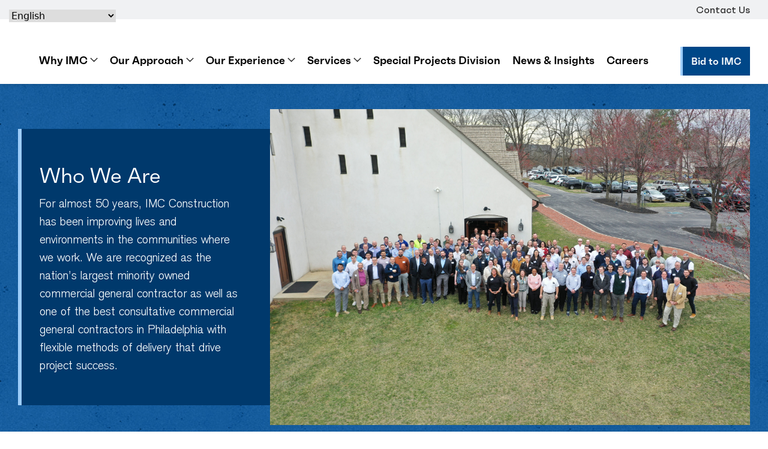

--- FILE ---
content_type: text/html; charset=UTF-8
request_url: https://imcconstruction.com/who-we-are-imc-construction/
body_size: 14978
content:
<!doctype html>
<!--[if lt IE 9]><html class="no-js no-svg ie lt-ie9 lt-ie8 lt-ie7" lang="en-US"> <![endif]-->
<!--[if IE 9]><html class="no-js no-svg ie ie9 lt-ie9 lt-ie8" lang="en-US"> <![endif]-->
<!--[if gt IE 9]><!--><html class="no-js no-svg" lang="en-US"> <!--<![endif]-->
	<head>

		<!-- Google Tag Manager -->
		<script>(function(w,d,s,l,i){w[l]=w[l]||[];w[l].push({'gtm.start':
		new Date().getTime(),event:'gtm.js'});var f=d.getElementsByTagName(s)[0],
		j=d.createElement(s),dl=l!='dataLayer'?'&l='+l:'';j.async=true;j.src=
		'https://www.googletagmanager.com/gtm.js?id='+i+dl;f.parentNode.insertBefore(j,f);
		})(window,document,'script','dataLayer','GTM-NG2TWRM');</script>
		<!-- End Google Tag Manager -->
		<meta charset="UTF-8" />
		<meta http-equiv="Content-Type" content="text/html; charset=UTF-8" />
		<meta http-equiv="X-UA-Compatible" content="IE=edge">
		<meta name="viewport" content="width=device-width, initial-scale=1">
		<link rel="pingback" href="https://imcconstruction.com/xmlrpc.php" />
		<link rel="apple-touch-icon" sizes="180x180" href="/wp-content/themes/imc-construction/apple-touch-icon.png">
		<link rel="icon" type="image/png" sizes="32x32" href="/wp-content/themes/imc-construction/favicon-32x32.png">
		<meta name='robots' content='index, follow, max-image-preview:large, max-snippet:-1, max-video-preview:-1' />

	<!-- This site is optimized with the Yoast SEO plugin v21.1 - https://yoast.com/wordpress/plugins/seo/ -->
	<title>Who We Are - IMC Construction</title>
	<meta name="description" content="IMC Construction is Philadelphia’s largest minority owned commercial general contractor. Our workforce strives to be as richly diverse as the communities in which we work." />
	<link rel="canonical" href="https://imcconstruction.com/who-we-are-imc-construction/" />
	<meta property="og:locale" content="en_US" />
	<meta property="og:type" content="article" />
	<meta property="og:title" content="Who We Are - IMC Construction" />
	<meta property="og:description" content="IMC Construction is Philadelphia’s largest minority owned commercial general contractor. Our workforce strives to be as richly diverse as the communities in which we work." />
	<meta property="og:url" content="https://imcconstruction.com/who-we-are-imc-construction/" />
	<meta property="og:site_name" content="IMC Construction" />
	<meta property="article:modified_time" content="2025-04-02T13:58:38+00:00" />
	<meta name="twitter:card" content="summary_large_image" />
	<script type="application/ld+json" class="yoast-schema-graph">{"@context":"https://schema.org","@graph":[{"@type":"WebPage","@id":"https://imcconstruction.com/who-we-are-imc-construction/","url":"https://imcconstruction.com/who-we-are-imc-construction/","name":"Who We Are - IMC Construction","isPartOf":{"@id":"https://imcconstruction.com/#website"},"datePublished":"2022-03-03T03:28:32+00:00","dateModified":"2025-04-02T13:58:38+00:00","description":"IMC Construction is Philadelphia’s largest minority owned commercial general contractor. Our workforce strives to be as richly diverse as the communities in which we work.","breadcrumb":{"@id":"https://imcconstruction.com/who-we-are-imc-construction/#breadcrumb"},"inLanguage":"en-US","potentialAction":[{"@type":"ReadAction","target":["https://imcconstruction.com/who-we-are-imc-construction/"]}]},{"@type":"BreadcrumbList","@id":"https://imcconstruction.com/who-we-are-imc-construction/#breadcrumb","itemListElement":[{"@type":"ListItem","position":1,"name":"Home","item":"https://imcconstruction.com/"},{"@type":"ListItem","position":2,"name":"Who We Are"}]},{"@type":"WebSite","@id":"https://imcconstruction.com/#website","url":"https://imcconstruction.com/","name":"IMC Construction","description":"Improving Lives and Environments","potentialAction":[{"@type":"SearchAction","target":{"@type":"EntryPoint","urlTemplate":"https://imcconstruction.com/?s={search_term_string}"},"query-input":"required name=search_term_string"}],"inLanguage":"en-US"}]}</script>
	<!-- / Yoast SEO plugin. -->


<link rel='dns-prefetch' href='//imcconstruction.com' />
<link rel="alternate" type="application/rss+xml" title="IMC Construction &raquo; Feed" href="https://imcconstruction.com/feed/" />
<link rel="alternate" type="application/rss+xml" title="IMC Construction &raquo; Comments Feed" href="https://imcconstruction.com/comments/feed/" />
<script type="text/javascript">
window._wpemojiSettings = {"baseUrl":"https:\/\/s.w.org\/images\/core\/emoji\/14.0.0\/72x72\/","ext":".png","svgUrl":"https:\/\/s.w.org\/images\/core\/emoji\/14.0.0\/svg\/","svgExt":".svg","source":{"concatemoji":"https:\/\/imcconstruction.com\/wp-includes\/js\/wp-emoji-release.min.js?ver=6.3.1"}};
/*! This file is auto-generated */
!function(i,n){var o,s,e;function c(e){try{var t={supportTests:e,timestamp:(new Date).valueOf()};sessionStorage.setItem(o,JSON.stringify(t))}catch(e){}}function p(e,t,n){e.clearRect(0,0,e.canvas.width,e.canvas.height),e.fillText(t,0,0);var t=new Uint32Array(e.getImageData(0,0,e.canvas.width,e.canvas.height).data),r=(e.clearRect(0,0,e.canvas.width,e.canvas.height),e.fillText(n,0,0),new Uint32Array(e.getImageData(0,0,e.canvas.width,e.canvas.height).data));return t.every(function(e,t){return e===r[t]})}function u(e,t,n){switch(t){case"flag":return n(e,"\ud83c\udff3\ufe0f\u200d\u26a7\ufe0f","\ud83c\udff3\ufe0f\u200b\u26a7\ufe0f")?!1:!n(e,"\ud83c\uddfa\ud83c\uddf3","\ud83c\uddfa\u200b\ud83c\uddf3")&&!n(e,"\ud83c\udff4\udb40\udc67\udb40\udc62\udb40\udc65\udb40\udc6e\udb40\udc67\udb40\udc7f","\ud83c\udff4\u200b\udb40\udc67\u200b\udb40\udc62\u200b\udb40\udc65\u200b\udb40\udc6e\u200b\udb40\udc67\u200b\udb40\udc7f");case"emoji":return!n(e,"\ud83e\udef1\ud83c\udffb\u200d\ud83e\udef2\ud83c\udfff","\ud83e\udef1\ud83c\udffb\u200b\ud83e\udef2\ud83c\udfff")}return!1}function f(e,t,n){var r="undefined"!=typeof WorkerGlobalScope&&self instanceof WorkerGlobalScope?new OffscreenCanvas(300,150):i.createElement("canvas"),a=r.getContext("2d",{willReadFrequently:!0}),o=(a.textBaseline="top",a.font="600 32px Arial",{});return e.forEach(function(e){o[e]=t(a,e,n)}),o}function t(e){var t=i.createElement("script");t.src=e,t.defer=!0,i.head.appendChild(t)}"undefined"!=typeof Promise&&(o="wpEmojiSettingsSupports",s=["flag","emoji"],n.supports={everything:!0,everythingExceptFlag:!0},e=new Promise(function(e){i.addEventListener("DOMContentLoaded",e,{once:!0})}),new Promise(function(t){var n=function(){try{var e=JSON.parse(sessionStorage.getItem(o));if("object"==typeof e&&"number"==typeof e.timestamp&&(new Date).valueOf()<e.timestamp+604800&&"object"==typeof e.supportTests)return e.supportTests}catch(e){}return null}();if(!n){if("undefined"!=typeof Worker&&"undefined"!=typeof OffscreenCanvas&&"undefined"!=typeof URL&&URL.createObjectURL&&"undefined"!=typeof Blob)try{var e="postMessage("+f.toString()+"("+[JSON.stringify(s),u.toString(),p.toString()].join(",")+"));",r=new Blob([e],{type:"text/javascript"}),a=new Worker(URL.createObjectURL(r),{name:"wpTestEmojiSupports"});return void(a.onmessage=function(e){c(n=e.data),a.terminate(),t(n)})}catch(e){}c(n=f(s,u,p))}t(n)}).then(function(e){for(var t in e)n.supports[t]=e[t],n.supports.everything=n.supports.everything&&n.supports[t],"flag"!==t&&(n.supports.everythingExceptFlag=n.supports.everythingExceptFlag&&n.supports[t]);n.supports.everythingExceptFlag=n.supports.everythingExceptFlag&&!n.supports.flag,n.DOMReady=!1,n.readyCallback=function(){n.DOMReady=!0}}).then(function(){return e}).then(function(){var e;n.supports.everything||(n.readyCallback(),(e=n.source||{}).concatemoji?t(e.concatemoji):e.wpemoji&&e.twemoji&&(t(e.twemoji),t(e.wpemoji)))}))}((window,document),window._wpemojiSettings);
</script>
<style type="text/css">
img.wp-smiley,
img.emoji {
	display: inline !important;
	border: none !important;
	box-shadow: none !important;
	height: 1em !important;
	width: 1em !important;
	margin: 0 0.07em !important;
	vertical-align: -0.1em !important;
	background: none !important;
	padding: 0 !important;
}
</style>
	<link rel='stylesheet' id='wp-block-library-css' href='https://imcconstruction.com/wp-includes/css/dist/block-library/style.min.css?ver=6.3.1' type='text/css' media='all' />
<style id='classic-theme-styles-inline-css' type='text/css'>
/*! This file is auto-generated */
.wp-block-button__link{color:#fff;background-color:#32373c;border-radius:9999px;box-shadow:none;text-decoration:none;padding:calc(.667em + 2px) calc(1.333em + 2px);font-size:1.125em}.wp-block-file__button{background:#32373c;color:#fff;text-decoration:none}
</style>
<style id='global-styles-inline-css' type='text/css'>
body{--wp--preset--color--black: #000000;--wp--preset--color--cyan-bluish-gray: #abb8c3;--wp--preset--color--white: #ffffff;--wp--preset--color--pale-pink: #f78da7;--wp--preset--color--vivid-red: #cf2e2e;--wp--preset--color--luminous-vivid-orange: #ff6900;--wp--preset--color--luminous-vivid-amber: #fcb900;--wp--preset--color--light-green-cyan: #7bdcb5;--wp--preset--color--vivid-green-cyan: #00d084;--wp--preset--color--pale-cyan-blue: #8ed1fc;--wp--preset--color--vivid-cyan-blue: #0693e3;--wp--preset--color--vivid-purple: #9b51e0;--wp--preset--gradient--vivid-cyan-blue-to-vivid-purple: linear-gradient(135deg,rgba(6,147,227,1) 0%,rgb(155,81,224) 100%);--wp--preset--gradient--light-green-cyan-to-vivid-green-cyan: linear-gradient(135deg,rgb(122,220,180) 0%,rgb(0,208,130) 100%);--wp--preset--gradient--luminous-vivid-amber-to-luminous-vivid-orange: linear-gradient(135deg,rgba(252,185,0,1) 0%,rgba(255,105,0,1) 100%);--wp--preset--gradient--luminous-vivid-orange-to-vivid-red: linear-gradient(135deg,rgba(255,105,0,1) 0%,rgb(207,46,46) 100%);--wp--preset--gradient--very-light-gray-to-cyan-bluish-gray: linear-gradient(135deg,rgb(238,238,238) 0%,rgb(169,184,195) 100%);--wp--preset--gradient--cool-to-warm-spectrum: linear-gradient(135deg,rgb(74,234,220) 0%,rgb(151,120,209) 20%,rgb(207,42,186) 40%,rgb(238,44,130) 60%,rgb(251,105,98) 80%,rgb(254,248,76) 100%);--wp--preset--gradient--blush-light-purple: linear-gradient(135deg,rgb(255,206,236) 0%,rgb(152,150,240) 100%);--wp--preset--gradient--blush-bordeaux: linear-gradient(135deg,rgb(254,205,165) 0%,rgb(254,45,45) 50%,rgb(107,0,62) 100%);--wp--preset--gradient--luminous-dusk: linear-gradient(135deg,rgb(255,203,112) 0%,rgb(199,81,192) 50%,rgb(65,88,208) 100%);--wp--preset--gradient--pale-ocean: linear-gradient(135deg,rgb(255,245,203) 0%,rgb(182,227,212) 50%,rgb(51,167,181) 100%);--wp--preset--gradient--electric-grass: linear-gradient(135deg,rgb(202,248,128) 0%,rgb(113,206,126) 100%);--wp--preset--gradient--midnight: linear-gradient(135deg,rgb(2,3,129) 0%,rgb(40,116,252) 100%);--wp--preset--font-size--small: 13px;--wp--preset--font-size--medium: 20px;--wp--preset--font-size--large: 36px;--wp--preset--font-size--x-large: 42px;--wp--preset--spacing--20: 0.44rem;--wp--preset--spacing--30: 0.67rem;--wp--preset--spacing--40: 1rem;--wp--preset--spacing--50: 1.5rem;--wp--preset--spacing--60: 2.25rem;--wp--preset--spacing--70: 3.38rem;--wp--preset--spacing--80: 5.06rem;--wp--preset--shadow--natural: 6px 6px 9px rgba(0, 0, 0, 0.2);--wp--preset--shadow--deep: 12px 12px 50px rgba(0, 0, 0, 0.4);--wp--preset--shadow--sharp: 6px 6px 0px rgba(0, 0, 0, 0.2);--wp--preset--shadow--outlined: 6px 6px 0px -3px rgba(255, 255, 255, 1), 6px 6px rgba(0, 0, 0, 1);--wp--preset--shadow--crisp: 6px 6px 0px rgba(0, 0, 0, 1);}:where(.is-layout-flex){gap: 0.5em;}:where(.is-layout-grid){gap: 0.5em;}body .is-layout-flow > .alignleft{float: left;margin-inline-start: 0;margin-inline-end: 2em;}body .is-layout-flow > .alignright{float: right;margin-inline-start: 2em;margin-inline-end: 0;}body .is-layout-flow > .aligncenter{margin-left: auto !important;margin-right: auto !important;}body .is-layout-constrained > .alignleft{float: left;margin-inline-start: 0;margin-inline-end: 2em;}body .is-layout-constrained > .alignright{float: right;margin-inline-start: 2em;margin-inline-end: 0;}body .is-layout-constrained > .aligncenter{margin-left: auto !important;margin-right: auto !important;}body .is-layout-constrained > :where(:not(.alignleft):not(.alignright):not(.alignfull)){max-width: var(--wp--style--global--content-size);margin-left: auto !important;margin-right: auto !important;}body .is-layout-constrained > .alignwide{max-width: var(--wp--style--global--wide-size);}body .is-layout-flex{display: flex;}body .is-layout-flex{flex-wrap: wrap;align-items: center;}body .is-layout-flex > *{margin: 0;}body .is-layout-grid{display: grid;}body .is-layout-grid > *{margin: 0;}:where(.wp-block-columns.is-layout-flex){gap: 2em;}:where(.wp-block-columns.is-layout-grid){gap: 2em;}:where(.wp-block-post-template.is-layout-flex){gap: 1.25em;}:where(.wp-block-post-template.is-layout-grid){gap: 1.25em;}.has-black-color{color: var(--wp--preset--color--black) !important;}.has-cyan-bluish-gray-color{color: var(--wp--preset--color--cyan-bluish-gray) !important;}.has-white-color{color: var(--wp--preset--color--white) !important;}.has-pale-pink-color{color: var(--wp--preset--color--pale-pink) !important;}.has-vivid-red-color{color: var(--wp--preset--color--vivid-red) !important;}.has-luminous-vivid-orange-color{color: var(--wp--preset--color--luminous-vivid-orange) !important;}.has-luminous-vivid-amber-color{color: var(--wp--preset--color--luminous-vivid-amber) !important;}.has-light-green-cyan-color{color: var(--wp--preset--color--light-green-cyan) !important;}.has-vivid-green-cyan-color{color: var(--wp--preset--color--vivid-green-cyan) !important;}.has-pale-cyan-blue-color{color: var(--wp--preset--color--pale-cyan-blue) !important;}.has-vivid-cyan-blue-color{color: var(--wp--preset--color--vivid-cyan-blue) !important;}.has-vivid-purple-color{color: var(--wp--preset--color--vivid-purple) !important;}.has-black-background-color{background-color: var(--wp--preset--color--black) !important;}.has-cyan-bluish-gray-background-color{background-color: var(--wp--preset--color--cyan-bluish-gray) !important;}.has-white-background-color{background-color: var(--wp--preset--color--white) !important;}.has-pale-pink-background-color{background-color: var(--wp--preset--color--pale-pink) !important;}.has-vivid-red-background-color{background-color: var(--wp--preset--color--vivid-red) !important;}.has-luminous-vivid-orange-background-color{background-color: var(--wp--preset--color--luminous-vivid-orange) !important;}.has-luminous-vivid-amber-background-color{background-color: var(--wp--preset--color--luminous-vivid-amber) !important;}.has-light-green-cyan-background-color{background-color: var(--wp--preset--color--light-green-cyan) !important;}.has-vivid-green-cyan-background-color{background-color: var(--wp--preset--color--vivid-green-cyan) !important;}.has-pale-cyan-blue-background-color{background-color: var(--wp--preset--color--pale-cyan-blue) !important;}.has-vivid-cyan-blue-background-color{background-color: var(--wp--preset--color--vivid-cyan-blue) !important;}.has-vivid-purple-background-color{background-color: var(--wp--preset--color--vivid-purple) !important;}.has-black-border-color{border-color: var(--wp--preset--color--black) !important;}.has-cyan-bluish-gray-border-color{border-color: var(--wp--preset--color--cyan-bluish-gray) !important;}.has-white-border-color{border-color: var(--wp--preset--color--white) !important;}.has-pale-pink-border-color{border-color: var(--wp--preset--color--pale-pink) !important;}.has-vivid-red-border-color{border-color: var(--wp--preset--color--vivid-red) !important;}.has-luminous-vivid-orange-border-color{border-color: var(--wp--preset--color--luminous-vivid-orange) !important;}.has-luminous-vivid-amber-border-color{border-color: var(--wp--preset--color--luminous-vivid-amber) !important;}.has-light-green-cyan-border-color{border-color: var(--wp--preset--color--light-green-cyan) !important;}.has-vivid-green-cyan-border-color{border-color: var(--wp--preset--color--vivid-green-cyan) !important;}.has-pale-cyan-blue-border-color{border-color: var(--wp--preset--color--pale-cyan-blue) !important;}.has-vivid-cyan-blue-border-color{border-color: var(--wp--preset--color--vivid-cyan-blue) !important;}.has-vivid-purple-border-color{border-color: var(--wp--preset--color--vivid-purple) !important;}.has-vivid-cyan-blue-to-vivid-purple-gradient-background{background: var(--wp--preset--gradient--vivid-cyan-blue-to-vivid-purple) !important;}.has-light-green-cyan-to-vivid-green-cyan-gradient-background{background: var(--wp--preset--gradient--light-green-cyan-to-vivid-green-cyan) !important;}.has-luminous-vivid-amber-to-luminous-vivid-orange-gradient-background{background: var(--wp--preset--gradient--luminous-vivid-amber-to-luminous-vivid-orange) !important;}.has-luminous-vivid-orange-to-vivid-red-gradient-background{background: var(--wp--preset--gradient--luminous-vivid-orange-to-vivid-red) !important;}.has-very-light-gray-to-cyan-bluish-gray-gradient-background{background: var(--wp--preset--gradient--very-light-gray-to-cyan-bluish-gray) !important;}.has-cool-to-warm-spectrum-gradient-background{background: var(--wp--preset--gradient--cool-to-warm-spectrum) !important;}.has-blush-light-purple-gradient-background{background: var(--wp--preset--gradient--blush-light-purple) !important;}.has-blush-bordeaux-gradient-background{background: var(--wp--preset--gradient--blush-bordeaux) !important;}.has-luminous-dusk-gradient-background{background: var(--wp--preset--gradient--luminous-dusk) !important;}.has-pale-ocean-gradient-background{background: var(--wp--preset--gradient--pale-ocean) !important;}.has-electric-grass-gradient-background{background: var(--wp--preset--gradient--electric-grass) !important;}.has-midnight-gradient-background{background: var(--wp--preset--gradient--midnight) !important;}.has-small-font-size{font-size: var(--wp--preset--font-size--small) !important;}.has-medium-font-size{font-size: var(--wp--preset--font-size--medium) !important;}.has-large-font-size{font-size: var(--wp--preset--font-size--large) !important;}.has-x-large-font-size{font-size: var(--wp--preset--font-size--x-large) !important;}
.wp-block-navigation a:where(:not(.wp-element-button)){color: inherit;}
:where(.wp-block-post-template.is-layout-flex){gap: 1.25em;}:where(.wp-block-post-template.is-layout-grid){gap: 1.25em;}
:where(.wp-block-columns.is-layout-flex){gap: 2em;}:where(.wp-block-columns.is-layout-grid){gap: 2em;}
.wp-block-pullquote{font-size: 1.5em;line-height: 1.6;}
</style>
<link rel='stylesheet' id='app-css' href='https://imcconstruction.com/wp-content/themes/imc-construction/dist/css/app.css?ver=6.3.1' type='text/css' media='all' />
<link rel="https://api.w.org/" href="https://imcconstruction.com/wp-json/" /><link rel="alternate" type="application/json" href="https://imcconstruction.com/wp-json/wp/v2/pages/469" /><link rel="EditURI" type="application/rsd+xml" title="RSD" href="https://imcconstruction.com/xmlrpc.php?rsd" />
<meta name="generator" content="WordPress 6.3.1" />
<link rel='shortlink' href='https://imcconstruction.com/?p=469' />
<link rel="alternate" type="application/json+oembed" href="https://imcconstruction.com/wp-json/oembed/1.0/embed?url=https%3A%2F%2Fimcconstruction.com%2Fwho-we-are-imc-construction%2F" />
<link rel="alternate" type="text/xml+oembed" href="https://imcconstruction.com/wp-json/oembed/1.0/embed?url=https%3A%2F%2Fimcconstruction.com%2Fwho-we-are-imc-construction%2F&#038;format=xml" />
		<style type="text/css" id="wp-custom-css">
			a.footer-link-address {
	text-decoration: underline;
}
a.footer-link-address:hover {
	color: #458406;
}

@media screen and (min-width: 1400px) {
    .default-hero .default-hero__image-wrapper {
        width: 880px;
        height: initial;
        display: block;
        margin-top: 25px;
    }
}

.image__image{
	width: 100%;
	max-width: 1400px;
	margin: 0 auto !important;
}

.news-single .image>.container, .news-single .image__image{
	margin: 0 auto !important;
}

.project-hero{
	padding-bottom: 2rem;
}

.project-hero .carousel__slide img{
	height: 100%;
}


@media screen and (min-width: 1025px){
	.fifty-fifty-content__column--video{
		padding-bottom: 26.75%;
    overflow: hidden;
    max-width: 100%;
    display: block;
    position: relative;
}
	
	.embed-container { position: relative; padding-bottom: 56.25%; height: 0; overflow: hidden; max-width: 100%; } 
	
	
	.fifty-fifty-content__column--video iframe{
		position: absolute;
    top: 0;
    left: 5%;
    width: calc(100% - 5%);
    height: 100%;
	}
	
	.fifty-fifty-content__container--layout-right .fifty-fifty-content__column--video iframe{
		right: 5%;
		left: inherit;
	}
}
@media screen and (max-width: 1024px){
	.fifty-fifty-content__column--video iframe{
			width: 100%;
			height: 56vw;
	}
}

@media screen and (min-width: 768px){
	
	.default-hero__anchor-links{
		flex-wrap: nowrap;
	}
	
	.default-hero__anchor-link-item{
		width: 100%;
		flex-basis: initial;
	}
	
}

@media screen and (min-width: 1141px){
	.default-hero__anchor-link-item span{
		white-space: nowrap;
	}
}


.header--home ~ main .cta-banner:first-of-type{
	padding: 0px;
}

.header--home ~ main .cta-banner__banner{
	padding: 1.5rem;
}

.header--home ~ main .cta-banner__container{
	max-width: 100%;
	width: 100%;
}

.header--home ~ main .cta-banner__banner-description{
	flex-basis: 75%;
}


/* move to theme CSS files: */
hr.brand--light-blue{
	color: #9dcdfa;
}
.heading-border-bottom{
	margin-bottom: 2rem !important;
}
.heading-border-bottom span.heading-border-bottom--child{
	border-bottom: 10px solid #9dcdfa;
}
.custom-case-study-columns{
	background: transparent;
}
.custom-case-study-columns h3{
	border-bottom: 10px solid #9dcdfa;
}

.custom-case-study-columns .vertical-center{
	align-items: center;
}

.rich-text .custom-case-study-columns ul.case-study-icon-list li {
	display: flex;
	align-content: center;
	margin-bottom: 1rem;
}
.rich-text .custom-case-study-columns ul.case-study-icon-list li:before{
	display: none;
}
.rich-text .custom-case-study-columns ul.case-study-icon-list li img{
	width: 45px;
	height: 45px;
	margin-right: 1rem;
}

@media screen and (min-width: 768px){
	.custom-case-study-2-col .field-of-work__fields {
		grid-template-columns: repeat(2, minmax(0, 1fr));
	}
}


@media screen and (min-width: 1600px){
	.rich-text .custom-case-study-columns.wide{
		width: 136%;
	  margin-left: -18%;
	}
}

@media screen and (min-width: 1400px) and (max-width: 1600px){
	.rich-text .custom-case-study-columns.wide{
		width: 120%;
		margin-left: -10%;
	}
}		</style>
		
					</head>

	<body class="">
	<!-- Google Tag Manager (noscript) -->
	<noscript><iframe src="https://www.googletagmanager.com/ns.html?id=GTM-NG2TWRM"
	height="0" width="0" style="display:none;visibility:hidden"></iframe></noscript>
	<!-- End Google Tag Manager (noscript) -->
		<div id="app">
			<a class="skip-link" href="#content">Skip to content</a>
			<a class="skip-link" href="#footer">Skip to footer</a>

			<app-header >
	<template v-slot:utility-nav>
		<ul class="header__utility-nav-list">
							<li class="header__utility-nav-item  menu-item menu-item-type-post_type menu-item-object-page menu-item-10521">
					<a class="header__utility-nav-item-label " target="" href="https://imcconstruction.com/contact-us-imc-construction/">Contact Us</a>
				</li>
					</ul>
	</template>
	<template v-slot:logo>
		<a href="/" class="header__logo-link">
			<span class="sr-only">IMC Construction Logo</span>
		</a>
	</template>
	<template v-slot:nav>
		<nav class="header__nav">
			<app-accordion transition-name="TransitionFade">
				<ul class="header__nav-list">
											<li class="header__nav-item  menu-item menu-item-type-custom menu-item-object-custom current-menu-ancestor current-menu-parent menu-item-20 menu-item-has-children">
															<app-accordion-button controls="accordion--0" class="header__nav-dropdown-trigger">
									<span class="header__nav-item-label header__nav-item-label--dropdown is-current" data-nav-trigger="true">Why IMC
										<svg class="icon icon--caret" width="13" height="8" fill="none" xmlns="http://www.w3.org/2000/svg"><path d="m1 .99 5.625 5.376L12.25.99" stroke-width="1.5"/></svg></span>

								</app-accordion-button>
																						<app-accordion-panel id="accordion--0" :nav="true" :nav="true" class="header__nav-dropdown">

									<div class="header__nav-dropdown-container">
										<ul class="header__subnav">
																							<li class="header__subnav-item  menu-item menu-item-type-post_type menu-item-object-page current-menu-item page_item page-item-469 current_page_item menu-item-479">
													<a class="header__subnav-item-link" target="" href="https://imcconstruction.com/who-we-are-imc-construction/">Who We Are</a>
												</li>
																							<li class="header__subnav-item  menu-item menu-item-type-post_type menu-item-object-page menu-item-13126">
													<a class="header__subnav-item-link" target="" href="https://imcconstruction.com/core-values/">Core Values</a>
												</li>
																							<li class="header__subnav-item  menu-item menu-item-type-post_type menu-item-object-page menu-item-12195">
													<a class="header__subnav-item-link" target="" href="https://imcconstruction.com/dei/">DEI</a>
												</li>
																							<li class="header__subnav-item  menu-item menu-item-type-post_type menu-item-object-page menu-item-10772">
													<a class="header__subnav-item-link" target="" href="https://imcconstruction.com/construction-manangement-company-locations/">Locations</a>
												</li>
																							<li class="header__subnav-item  menu-item menu-item-type-post_type menu-item-object-page menu-item-11273">
													<a class="header__subnav-item-link" target="" href="https://imcconstruction.com/testimonials/">Clients & Testimonials</a>
												</li>
																							<li class="header__subnav-item  menu-item menu-item-type-post_type menu-item-object-page menu-item-10523">
													<a class="header__subnav-item-link" target="" href="https://imcconstruction.com/award-winning-commercial-general-contractor-imc-construction/">Awards</a>
												</li>
																							<li class="header__subnav-item  menu-item menu-item-type-post_type menu-item-object-page menu-item-11274">
													<a class="header__subnav-item-link" target="" href="https://imcconstruction.com/imc-charitable-construction-management/">IMC Charitable Foundation</a>
												</li>
																					</ul>
									</div>
								</app-accordion-panel>
													</li>
											<li class="header__nav-item  menu-item menu-item-type-custom menu-item-object-custom menu-item-21 menu-item-has-children">
															<app-accordion-button controls="accordion--1" class="header__nav-dropdown-trigger">
									<span class="header__nav-item-label header__nav-item-label--dropdown " data-nav-trigger="true">Our Approach
										<svg class="icon icon--caret" width="13" height="8" fill="none" xmlns="http://www.w3.org/2000/svg"><path d="m1 .99 5.625 5.376L12.25.99" stroke-width="1.5"/></svg></span>

								</app-accordion-button>
																						<app-accordion-panel id="accordion--1" :nav="true" :nav="true" class="header__nav-dropdown">

									<div class="header__nav-dropdown-container">
										<ul class="header__subnav">
																							<li class="header__subnav-item  menu-item menu-item-type-post_type menu-item-object-page menu-item-10534">
													<a class="header__subnav-item-link" target="" href="https://imcconstruction.com/collaboration-imc-construction/">Collaboration</a>
												</li>
																							<li class="header__subnav-item  menu-item menu-item-type-post_type menu-item-object-page menu-item-637">
													<a class="header__subnav-item-link" target="" href="https://imcconstruction.com/innovation-imc-construction/">Innovation</a>
												</li>
																							<li class="header__subnav-item  menu-item menu-item-type-post_type menu-item-object-page menu-item-10535">
													<a class="header__subnav-item-link" target="" href="https://imcconstruction.com/safety-is-our-culture-at-imc-construction/">Safety</a>
												</li>
																							<li class="header__subnav-item  menu-item menu-item-type-post_type menu-item-object-page menu-item-10536">
													<a class="header__subnav-item-link" target="" href="https://imcconstruction.com/associations/">Associations</a>
												</li>
																					</ul>
									</div>
								</app-accordion-panel>
													</li>
											<li class="header__nav-item  menu-item menu-item-type-custom menu-item-object-custom menu-item-22 menu-item-has-children">
															<app-accordion-button controls="accordion--2" class="header__nav-dropdown-trigger">
									<span class="header__nav-item-label header__nav-item-label--dropdown " data-nav-trigger="true">Our Experience
										<svg class="icon icon--caret" width="13" height="8" fill="none" xmlns="http://www.w3.org/2000/svg"><path d="m1 .99 5.625 5.376L12.25.99" stroke-width="1.5"/></svg></span>

								</app-accordion-button>
																						<app-accordion-panel id="accordion--2" :nav="true" :nav="true" class="header__nav-dropdown">

									<div class="header__nav-dropdown-container">
										<ul class="header__subnav">
																							<li class="header__subnav-item  menu-item menu-item-type-post_type menu-item-object-page menu-item-461">
													<a class="header__subnav-item-link" target="" href="https://imcconstruction.com/projects/">All Projects</a>
												</li>
																							<li class="header__subnav-item  menu-item menu-item-type-post_type menu-item-object-page menu-item-13434">
													<a class="header__subnav-item-link" target="" href="https://imcconstruction.com/case-study-solenis/">Case Study</a>
												</li>
																							<li class="header__subnav-item  menu-item menu-item-type-post_type menu-item-object-sector menu-item-10533">
													<a class="header__subnav-item-link" target="" href="https://imcconstruction.com/sectors/commercial-imc-construction-management/">Commercial</a>
												</li>
																							<li class="header__subnav-item  menu-item menu-item-type-post_type menu-item-object-sector menu-item-10532">
													<a class="header__subnav-item-link" target="" href="https://imcconstruction.com/sectors/education-imc-construction/">Education</a>
												</li>
																							<li class="header__subnav-item  menu-item menu-item-type-post_type menu-item-object-sector menu-item-10530">
													<a class="header__subnav-item-link" target="" href="https://imcconstruction.com/sectors/imc-construction-healthcare/">Healthcare</a>
												</li>
																							<li class="header__subnav-item  menu-item menu-item-type-post_type menu-item-object-sector menu-item-10529">
													<a class="header__subnav-item-link" target="" href="https://imcconstruction.com/sectors/hospitality-imc-construction/">Hospitality</a>
												</li>
																							<li class="header__subnav-item  menu-item menu-item-type-post_type menu-item-object-sector menu-item-10528">
													<a class="header__subnav-item-link" target="" href="https://imcconstruction.com/sectors/industrial-imc-construction/">Industrial</a>
												</li>
																							<li class="header__subnav-item  menu-item menu-item-type-post_type menu-item-object-sector menu-item-12825">
													<a class="header__subnav-item-link" target="" href="https://imcconstruction.com/?post_type=sector&p=12821">Manufacturing</a>
												</li>
																							<li class="header__subnav-item  menu-item menu-item-type-post_type menu-item-object-sector menu-item-10527">
													<a class="header__subnav-item-link" target="" href="https://imcconstruction.com/sectors/multi-family-imc-construction/">Multi-Family</a>
												</li>
																							<li class="header__subnav-item  menu-item menu-item-type-post_type menu-item-object-sector menu-item-10526">
													<a class="header__subnav-item-link" target="" href="https://imcconstruction.com/sectors/retail-imc-construction/">Retail</a>
												</li>
																							<li class="header__subnav-item  menu-item menu-item-type-post_type menu-item-object-sector menu-item-10524">
													<a class="header__subnav-item-link" target="" href="https://imcconstruction.com/sectors/science-and-techimc-construction/">Science & Technology</a>
												</li>
																							<li class="header__subnav-item  menu-item menu-item-type-post_type menu-item-object-sector menu-item-10525">
													<a class="header__subnav-item-link" target="" href="https://imcconstruction.com/sectors/senior-living-imc-construction/">Senior Living</a>
												</li>
																					</ul>
									</div>
								</app-accordion-panel>
													</li>
											<li class="header__nav-item  menu-item menu-item-type-custom menu-item-object-custom menu-item-23 menu-item-has-children">
															<app-accordion-button controls="accordion--3" class="header__nav-dropdown-trigger">
									<span class="header__nav-item-label header__nav-item-label--dropdown " data-nav-trigger="true">Services
										<svg class="icon icon--caret" width="13" height="8" fill="none" xmlns="http://www.w3.org/2000/svg"><path d="m1 .99 5.625 5.376L12.25.99" stroke-width="1.5"/></svg></span>

								</app-accordion-button>
																						<app-accordion-panel id="accordion--3" :nav="true" :nav="true" class="header__nav-dropdown">

									<div class="header__nav-dropdown-container">
										<ul class="header__subnav">
																							<li class="header__subnav-item  menu-item menu-item-type-post_type menu-item-object-page menu-item-10307">
													<a class="header__subnav-item-link" target="" href="https://imcconstruction.com/preconstruction-services-imc-construction/">Preconstruction</a>
												</li>
																							<li class="header__subnav-item  menu-item menu-item-type-post_type menu-item-object-page menu-item-10306">
													<a class="header__subnav-item-link" target="" href="https://imcconstruction.com/construction-services-imc-construction-2/">Construction</a>
												</li>
																							<li class="header__subnav-item  menu-item menu-item-type-post_type menu-item-object-page menu-item-10305">
													<a class="header__subnav-item-link" target="" href="https://imcconstruction.com/design-build-imc-construction/">Design-Build</a>
												</li>
																							<li class="header__subnav-item  menu-item menu-item-type-post_type menu-item-object-page menu-item-10304">
													<a class="header__subnav-item-link" target="" href="https://imcconstruction.com/vdc-bim-imc-construction/">BIM/VDC</a>
												</li>
																							<li class="header__subnav-item  menu-item menu-item-type-post_type menu-item-object-page menu-item-10303">
													<a class="header__subnav-item-link" target="" href="https://imcconstruction.com/green-and-sustainable-imc-construction/">Sustainable Construction and Green Building</a>
												</li>
																							<li class="header__subnav-item  menu-item menu-item-type-post_type menu-item-object-page menu-item-10302">
													<a class="header__subnav-item-link" target="" href="https://imcconstruction.com/national-construction-services-imc-construction/">National Construction Services</a>
												</li>
																					</ul>
									</div>
								</app-accordion-panel>
													</li>
											<li class="header__nav-item  menu-item menu-item-type-post_type menu-item-object-page menu-item-10474">
															<a class="header__nav-item-label header__nav-item-label--no-children " target="" href="https://imcconstruction.com/special-projects-division-imc-construction/">Special Projects Division</a>
																				</li>
											<li class="header__nav-item  menu-item menu-item-type-post_type menu-item-object-page menu-item-10522">
															<a class="header__nav-item-label header__nav-item-label--no-children " target="" href="https://imcconstruction.com/news/">News & Insights</a>
																				</li>
											<li class="header__nav-item  menu-item menu-item-type-post_type menu-item-object-page menu-item-13268">
															<a class="header__nav-item-label header__nav-item-label--no-children " target="" href="https://imcconstruction.com/careers-construction-management/">Careers</a>
																				</li>
									</ul>
			</app-accordion>
							<div class="header__button">
					<a
  class="button button--primary"
  href="https://imcconstruction.com/bid-to-imc-imc-construction/"
        id="bidToIMC"
  >
    <span class="button__text">Bid to IMC</span>
  </a>				</div>
					</nav>
	</template>
</app-header>

			<main id="content">
				    		    				    <div data-page-widget="1">
      <div class="default-hero">
	<div class="default-hero__wrapper">
		<div class="default-hero__container">
			<div class="default-hero__content-wrapper">
				<div class="default-hero__content">
					<h6 class="default-hero__sub-title"> </h6>
										<div class="default-hero__rich-text rich-text">
						<h3>Who We Are</h3>
<p>For almost 50 years, IMC Construction has been improving lives and environments in the communities where we work. We are recognized as the nation&#8217;s largest minority owned commercial general contractor as well as one of the best consultative commercial general contractors in Philadelphia with flexible methods of delivery that drive project success.</p>

					</div>
				</div>
			</div>
			<div class="default-hero__image-wrapper">
								<img class="default-hero__image adhere objectfit" src="https://imcconstruction.com/wp-content/uploads/2025/04/Best-Rob-looking-away-adjusted-scaled.jpg" alt="">
			</div>
		</div>
					<ul class="default-hero__anchor-links">
									<li class="default-hero__anchor-link-item">
						<app-anchor-link class="default-hero__anchor-link" selector="[data-page-widget='2']">
							Our Vision
						</app-anchor-link>
					</li>
									<li class="default-hero__anchor-link-item">
						<app-anchor-link class="default-hero__anchor-link" selector="[data-page-widget='5']">
							Our Offices
						</app-anchor-link>
					</li>
							</ul>
			</div>
</div>
    </div>
  		    				    <div data-page-widget="2">
      <div class="fifty-fifty-content fifty-fifty-content--bg-white">
  <div class="fifty-fifty-content__wrapper">
    <div class="fifty-fifty-content__container fifty-fifty-content__container--layout-left">
      <div class="fifty-fifty-content__column fifty-fifty-content__column--content">
        <span class="fifty-fifty-content__line"></span>
        <div class="fifty-fifty-content__rich-text rich-text">
          <h3>Our Vision</h3>
<div class="row m-copyK whoweare-intro">
<div class="box-12">
<p class="t5">As a full-service, national, commercial general contractor in Philadelphia, IMC partners to provide superior construction solutions in an innovative and collaborative environment that fosters personal and professional growth.  IMC has built relationships with its clients for decades.  Indicative of our success is the fact that 80% of our distinguished list of clients are repeat customers.  Whether on a lump sum basis or as an open book construction management format, IMC holds true to its core values.</p>
</div>
</div>
<div class="superwide whoweare-glance">
<div class="row">
<div class="box-12"></div>
</div>
</div>

        </div>
              </div>
            <div class="fifty-fifty-content__column fifty-fifty-content__column--image">
                                        <div class="fifty-fifty-content__image-wrapper">
          <img class="fifty-fifty-content__image" src="https://imcconstruction.com/wp-content/uploads/2022/03/DSC_5643_crop-2.jpg" alt="">
        </div>
      </div>
                </div>
  </div>
</div>    </div>
  		    				    <div data-page-widget="3">
      <div class="fifty-fifty-content fifty-fifty-content--bg-gray">
  <div class="fifty-fifty-content__wrapper">
    <div class="fifty-fifty-content__container fifty-fifty-content__container--layout-right">
      <div class="fifty-fifty-content__column fifty-fifty-content__column--content">
        <span class="fifty-fifty-content__line"></span>
        <div class="fifty-fifty-content__rich-text rich-text">
          <h3>Solving Tomorrow&#8217;s Complex Challenges</h3>
<p>We see our projects through the eyes of our clients and take ownership of their construction needs.  We recognize that the success of a project is often determined by decisions made during the early stage of a project when the idea is still being formulated. We utilize our comprehensive cost data base, detailed sub-contractor input and complete comparative analysis to provide cost and schedule certainty. We often provide insights into project savings long before we break ground. Our in-house Building Information Modeling (BIM) department is able to anticipate challenges for each trade so to save our projects time, unnecessary change orders as well as provides for a more efficient schedule which ultimately results in lower project costs.</p>
<p>&nbsp;</p>

        </div>
              </div>
            <div class="fifty-fifty-content__column fifty-fifty-content__column--image">
                                        <div class="fifty-fifty-content__image-wrapper">
          <img class="fifty-fifty-content__image" src="https://imcconstruction.com/wp-content/uploads/2022/08/956-E-Erie-Warehouse_Who-We-Are-Page_Solving-Tomorrows-Complex-5050.jpg" alt="">
        </div>
      </div>
                </div>
  </div>
</div>    </div>
  		    				    <div data-page-widget="4">
      <app-statistics title="By the Numbers"
  background="image"
  background-image="https://imcconstruction.com/wp-content/uploads/2022/01/IMG-1.jpg"
  :statistics="[{&quot;value&quot;:&quot;500&quot;,&quot;unit&quot;:&quot;M&quot;,&quot;text&quot;:&quot;+ Bonding Capacity&quot;},{&quot;value&quot;:&quot;4&quot;,&quot;unit&quot;:&quot;+&quot;,&quot;text&quot;:&quot;Decades in Business &quot;},{&quot;value&quot;:&quot;80&quot;,&quot;unit&quot;:&quot;%&quot;,&quot;text&quot;:&quot;of our distinguished list of clients represent repeat clients&quot;}]"></app-statistics>
    </div>
  		    				    <div data-page-widget="5">
      <div class="fifty-fifty-content fifty-fifty-content--bg-white">
  <div class="fifty-fifty-content__wrapper">
    <div class="fifty-fifty-content__container fifty-fifty-content__container--layout-right">
      <div class="fifty-fifty-content__column fifty-fifty-content__column--content">
        <span class="fifty-fifty-content__line"></span>
        <div class="fifty-fifty-content__rich-text rich-text">
          <h2>Our Offices</h2>
<ul>
<li>
<h3>Malvern, PA</h3>
</li>
<li>
<h3>Philadelphia, PA</h3>
</li>
<li>
<h3>Edison, NJ</h3>
</li>
</ul>

        </div>
                  <div class="fifty-fifty-content__button">
            <a
  class="button button--primary"
  href="https://imcconstruction.com/contact-us-imc-construction/"
    >
    <span class="button__text">Contact Us</span>
  </a>          </div>
              </div>
            <div class="fifty-fifty-content__column fifty-fifty-content__column--image">
                                        <div class="fifty-fifty-content__image-wrapper">
          <img class="fifty-fifty-content__image" src="https://imcconstruction.com/wp-content/uploads/2024/02/IMG_E8765-scaled-e1708708861574.jpg" alt="">
        </div>
      </div>
                </div>
  </div>
</div>    </div>
  		    				    <div data-page-widget="6">
      <div class="image">
  <div class="container">
    <div class="image__content">
          </div>
  </div>
</div>
    </div>
  		    				    <div data-page-widget="7">
      <div class="image">
  <div class="container">
    <div class="image__content">
          </div>
  </div>
</div>
    </div>
  		    				    <div data-page-widget="8">
      <div class="image-grid bg-image-white">
	<div class="image-grid__container">
		<div class="image-grid__grid image-grid-with-5">
											<div class="image-grid__grid-item image-grid__grid-item--1">
					<img class="image-grid__grid-image adhere objectfit" src="https://imcconstruction.com/wp-content/uploads/2022/04/Axe-Throwing-Group-Photo_Careers-Page_DEI-Section.jpeg" alt="A group photo of IMC employees posing in front of a wood wall holding axes">
				</div>
											<div class="image-grid__grid-item image-grid__grid-item--2">
					<img class="image-grid__grid-image adhere objectfit" src="https://imcconstruction.com/wp-content/uploads/2023/08/IMG_E6618-scaled.jpg" alt="Employees at holiday party">
				</div>
											<div class="image-grid__grid-item image-grid__grid-item--3">
					<img class="image-grid__grid-image adhere objectfit" src="https://imcconstruction.com/wp-content/uploads/2022/07/Jon-Shaffer-Rick-Reinhard-and-Mike-Lloyd-Holiday-Party.jpg" alt="Three IMC employees wearing suits and ties posing for a photo at a company holiday party">
				</div>
											<div class="image-grid__grid-item image-grid__grid-item--4">
					<img class="image-grid__grid-image adhere objectfit" src="https://imcconstruction.com/wp-content/uploads/2025/04/Fight-for-Air-Climb-3.29.25-3.jpg" alt="">
				</div>
											<div class="image-grid__grid-item image-grid__grid-item--5">
					<img class="image-grid__grid-image adhere objectfit" src="https://imcconstruction.com/wp-content/uploads/2025/04/Baker-group-1.jpg" alt="">
				</div>
					</div>
	</div>
</div>
    </div>
  		    				    <div data-page-widget="9">
      <div style="height:50px;" class="spacer general-bg-white"></div>
    </div>
  			</main>

			<div class="cta">
	<div class="cta__background"><img src="/wp-content/uploads/2022/03/SLUHN_TopOut1-e1539178580613.jpg" alt="" class="cta__background-image"></div>
	<div class="cta__content">
		<h2 class="cta__title">Contact Us</h2>
		<p class="cta__text">Our team of experts are here to answer all of your questions!</p>
		<a href="/contact" class="button button--quaternary">
			<span class="button__text">Contact Us</span>
		</a>
	</div>
</div>
<footer class="footer" id="footer">
	<div class="footer__upper">
		<div class="footer__social">
			<a href="https://www.linkedin.com/company/imc-construction/" target="_blank"><svg width="35" height="34" fill="none" xmlns="http://www.w3.org/2000/svg"><ellipse cx="17.56" cy="17" rx="16.8" ry="17" fill="#458406"/><path d="M11.708 13.95h2.972v9.544h-2.972v-9.543ZM13.19 9.2a1.72 1.72 0 0 1 .001 3.44 1.725 1.725 0 0 1-1.59-2.379 1.719 1.719 0 0 1 1.59-1.06Zm3.344 4.75h2.845v1.305h.04c.396-.75 1.363-1.541 2.812-1.541 3.004 0 3.558 1.977 3.558 4.546v5.235h-2.964v-4.642c0-1.107-.02-2.532-1.542-2.532-1.543 0-1.78 1.207-1.78 2.45v4.721h-2.965V13.95l-.004.002Z" fill="#fff"/></svg>
</a>
			<a href="https://www.youtube.com/c/Imcconstruction" target="_blank"><svg width="35" height="34" viewBox="0 0 35 34" fill="none" xmlns="http://www.w3.org/2000/svg">
  <ellipse cx="17.4406" cy="17" rx="16.8" ry="17" fill="#458406"/>
  <path d="M25.7704 12.9014C25.5668 12.1111 24.9705 11.488 24.2142 11.2753C22.8326 10.8801 17.3062 10.8801 17.3062 10.8801C17.3062 10.8801 11.7798 10.8801 10.3982 11.2601C9.65651 11.4728 9.0457 12.1111 8.8421 12.9014C8.47852 14.3451 8.47852 17.339 8.47852 17.339C8.47852 17.339 8.47852 20.348 8.8421 21.7766C9.0457 22.5668 9.64197 23.1899 10.3982 23.4027C11.7944 23.7978 17.3062 23.7978 17.3062 23.7978C17.3062 23.7978 22.8326 23.7978 24.2142 23.4179C24.9705 23.2051 25.5668 22.582 25.7704 21.7918C26.1339 20.348 26.1339 17.3542 26.1339 17.3542C26.1339 17.3542 26.1485 14.3451 25.7704 12.9014Z" fill="white"/>
  <path d="M15.5469 20.105V14.5732L20.1426 17.3391L15.5469 20.105Z" fill="#458406"/>
</svg>
</a>
			<a href="https://www.instagram.com/imc_construction/" target="_blank"><svg xmlns="http://www.w3.org/2000/svg" width="35" height="34" viewBox="0 0 3333 3333" shape-rendering="geometricPrecision" text-rendering="geometricPrecision" fill="#458406" image-rendering="optimizeQuality" fill-rule="evenodd" clip-rule="evenodd"><path d="M1667 0c920 0 1667 746 1667 1667 0 920-746 1667-1667 1667C747 3334 0 2588 0 1667 0 747 746 0 1667 0zm-390 752h780c293 0 532 237 532 525v778c0 289-239 525-532 525h-780c-293 0-532-236-532-525v-778c0-289 240-525 532-525zm385 421c285 0 516 231 516 516s-231 516-516 516-516-231-516-516 231-516 516-516zm0 174c188 0 341 153 341 341s-153 341-341 341c-189 0-341-153-341-341s153-341 341-341zm499-246c46 0 84 37 84 84 0 46-37 84-84 84-46 0-84-37-84-84 0-46 37-84 84-84zm-820-200h652c245 0 445 199 445 443v656c0 244-200 443-445 443h-652c-245 0-445-199-445-443v-656c0-244 200-443 445-443z"/></svg>
</a>
		</div>
	</div>
	<div class="footer__lower">
		<div class="footer__contact">
			<h2 class="footer__contact-title">Contact Info</h2>
			<address class="footer__address"><p>3 Great Valley Parkway<br />
Suite 200<br />
Malvern, PA 19355<br />
<br />
<a href="/philadelphia-imc-construction/" class="footer-link-address"><br />
1818 Market Street<br />
33rd Floor<br />
Philadelphia, PA 19103<br />
</a><br />
<br />
<a href="/new-jersey-imc-construction-management-company" class="footer-link-address"><br />
90 Woodbridge Center<br />
Suite 360<br />
Woodbridge, NJ 07095<br />
</a><br />
<br />
591 Collaboration Way<br />
6th Floor<br />
Newark, DE 19713</p>
</address>
							<a href="mailto:info@imcconstruction.com">info@imcconstruction.com</a>
						<span>610.889.3600</span>
		</div>
		<nav class="footer__sub-nav">
											<a class="footer__sub-nav-item" href="https://imcconstruction.com/projects/" target="">Projects</a>
											<a class="footer__sub-nav-item" href="https://imcconstruction.com/careers-construction-management/" target="">Careers</a>
											<a class="footer__sub-nav-item" href="https://imcconstruction.com/bid-to-imc-imc-construction/" target="">Bid to IMC</a>
											<a class="footer__sub-nav-item" href="https://imcconstruction.com/contact-us-imc-construction/" target="">Contact Us</a>
					</nav>
											<nav class="footer__desktop-nav-section">
					<h3 class="footer__desktop-nav-section-label">Why IMC</h3>
					<ul>
													<li class="footer__desktop-nav-child  menu-item menu-item-type-post_type menu-item-object-page current-menu-item page_item page-item-469 current_page_item menu-item-479">
								<a class="footer__desktop-nav-child-link" href="https://imcconstruction.com/who-we-are-imc-construction/">Who We Are</a>
							</li>
													<li class="footer__desktop-nav-child  menu-item menu-item-type-post_type menu-item-object-page menu-item-13126">
								<a class="footer__desktop-nav-child-link" href="https://imcconstruction.com/core-values/">Core Values</a>
							</li>
													<li class="footer__desktop-nav-child  menu-item menu-item-type-post_type menu-item-object-page menu-item-12195">
								<a class="footer__desktop-nav-child-link" href="https://imcconstruction.com/dei/">DEI</a>
							</li>
													<li class="footer__desktop-nav-child  menu-item menu-item-type-post_type menu-item-object-page menu-item-10772">
								<a class="footer__desktop-nav-child-link" href="https://imcconstruction.com/construction-manangement-company-locations/">Locations</a>
							</li>
													<li class="footer__desktop-nav-child  menu-item menu-item-type-post_type menu-item-object-page menu-item-11273">
								<a class="footer__desktop-nav-child-link" href="https://imcconstruction.com/testimonials/">Clients & Testimonials</a>
							</li>
													<li class="footer__desktop-nav-child  menu-item menu-item-type-post_type menu-item-object-page menu-item-10523">
								<a class="footer__desktop-nav-child-link" href="https://imcconstruction.com/award-winning-commercial-general-contractor-imc-construction/">Awards</a>
							</li>
													<li class="footer__desktop-nav-child  menu-item menu-item-type-post_type menu-item-object-page menu-item-11274">
								<a class="footer__desktop-nav-child-link" href="https://imcconstruction.com/imc-charitable-construction-management/">IMC Charitable Foundation</a>
							</li>
											</ul>
				</nav>
												<nav class="footer__desktop-nav-section">
					<h3 class="footer__desktop-nav-section-label">Our Approach</h3>
					<ul>
													<li class="footer__desktop-nav-child  menu-item menu-item-type-post_type menu-item-object-page menu-item-10534">
								<a class="footer__desktop-nav-child-link" href="https://imcconstruction.com/collaboration-imc-construction/">Collaboration</a>
							</li>
													<li class="footer__desktop-nav-child  menu-item menu-item-type-post_type menu-item-object-page menu-item-637">
								<a class="footer__desktop-nav-child-link" href="https://imcconstruction.com/innovation-imc-construction/">Innovation</a>
							</li>
													<li class="footer__desktop-nav-child  menu-item menu-item-type-post_type menu-item-object-page menu-item-10535">
								<a class="footer__desktop-nav-child-link" href="https://imcconstruction.com/safety-is-our-culture-at-imc-construction/">Safety</a>
							</li>
													<li class="footer__desktop-nav-child  menu-item menu-item-type-post_type menu-item-object-page menu-item-10536">
								<a class="footer__desktop-nav-child-link" href="https://imcconstruction.com/associations/">Associations</a>
							</li>
											</ul>
				</nav>
												<nav class="footer__desktop-nav-section">
					<h3 class="footer__desktop-nav-section-label">Our Experience</h3>
					<ul>
													<li class="footer__desktop-nav-child  menu-item menu-item-type-post_type menu-item-object-page menu-item-461">
								<a class="footer__desktop-nav-child-link" href="https://imcconstruction.com/projects/">All Projects</a>
							</li>
													<li class="footer__desktop-nav-child  menu-item menu-item-type-post_type menu-item-object-page menu-item-13434">
								<a class="footer__desktop-nav-child-link" href="https://imcconstruction.com/case-study-solenis/">Case Study</a>
							</li>
													<li class="footer__desktop-nav-child  menu-item menu-item-type-post_type menu-item-object-sector menu-item-10533">
								<a class="footer__desktop-nav-child-link" href="https://imcconstruction.com/sectors/commercial-imc-construction-management/">Commercial</a>
							</li>
													<li class="footer__desktop-nav-child  menu-item menu-item-type-post_type menu-item-object-sector menu-item-10532">
								<a class="footer__desktop-nav-child-link" href="https://imcconstruction.com/sectors/education-imc-construction/">Education</a>
							</li>
													<li class="footer__desktop-nav-child  menu-item menu-item-type-post_type menu-item-object-sector menu-item-10530">
								<a class="footer__desktop-nav-child-link" href="https://imcconstruction.com/sectors/imc-construction-healthcare/">Healthcare</a>
							</li>
													<li class="footer__desktop-nav-child  menu-item menu-item-type-post_type menu-item-object-sector menu-item-10529">
								<a class="footer__desktop-nav-child-link" href="https://imcconstruction.com/sectors/hospitality-imc-construction/">Hospitality</a>
							</li>
													<li class="footer__desktop-nav-child  menu-item menu-item-type-post_type menu-item-object-sector menu-item-10528">
								<a class="footer__desktop-nav-child-link" href="https://imcconstruction.com/sectors/industrial-imc-construction/">Industrial</a>
							</li>
													<li class="footer__desktop-nav-child  menu-item menu-item-type-post_type menu-item-object-sector menu-item-12825">
								<a class="footer__desktop-nav-child-link" href="https://imcconstruction.com/?post_type=sector&p=12821">Manufacturing</a>
							</li>
													<li class="footer__desktop-nav-child  menu-item menu-item-type-post_type menu-item-object-sector menu-item-10527">
								<a class="footer__desktop-nav-child-link" href="https://imcconstruction.com/sectors/multi-family-imc-construction/">Multi-Family</a>
							</li>
													<li class="footer__desktop-nav-child  menu-item menu-item-type-post_type menu-item-object-sector menu-item-10526">
								<a class="footer__desktop-nav-child-link" href="https://imcconstruction.com/sectors/retail-imc-construction/">Retail</a>
							</li>
													<li class="footer__desktop-nav-child  menu-item menu-item-type-post_type menu-item-object-sector menu-item-10524">
								<a class="footer__desktop-nav-child-link" href="https://imcconstruction.com/sectors/science-and-techimc-construction/">Science & Technology</a>
							</li>
													<li class="footer__desktop-nav-child  menu-item menu-item-type-post_type menu-item-object-sector menu-item-10525">
								<a class="footer__desktop-nav-child-link" href="https://imcconstruction.com/sectors/senior-living-imc-construction/">Senior Living</a>
							</li>
											</ul>
				</nav>
												<nav class="footer__desktop-nav-section">
					<h3 class="footer__desktop-nav-section-label">Services</h3>
					<ul>
													<li class="footer__desktop-nav-child  menu-item menu-item-type-post_type menu-item-object-page menu-item-10307">
								<a class="footer__desktop-nav-child-link" href="https://imcconstruction.com/preconstruction-services-imc-construction/">Preconstruction</a>
							</li>
													<li class="footer__desktop-nav-child  menu-item menu-item-type-post_type menu-item-object-page menu-item-10306">
								<a class="footer__desktop-nav-child-link" href="https://imcconstruction.com/construction-services-imc-construction-2/">Construction</a>
							</li>
													<li class="footer__desktop-nav-child  menu-item menu-item-type-post_type menu-item-object-page menu-item-10305">
								<a class="footer__desktop-nav-child-link" href="https://imcconstruction.com/design-build-imc-construction/">Design-Build</a>
							</li>
													<li class="footer__desktop-nav-child  menu-item menu-item-type-post_type menu-item-object-page menu-item-10304">
								<a class="footer__desktop-nav-child-link" href="https://imcconstruction.com/vdc-bim-imc-construction/">BIM/VDC</a>
							</li>
													<li class="footer__desktop-nav-child  menu-item menu-item-type-post_type menu-item-object-page menu-item-10303">
								<a class="footer__desktop-nav-child-link" href="https://imcconstruction.com/green-and-sustainable-imc-construction/">Sustainable Construction and Green Building</a>
							</li>
													<li class="footer__desktop-nav-child  menu-item menu-item-type-post_type menu-item-object-page menu-item-10302">
								<a class="footer__desktop-nav-child-link" href="https://imcconstruction.com/national-construction-services-imc-construction/">National Construction Services</a>
							</li>
											</ul>
				</nav>
																																														<nav class="footer__desktop-nav-section">
				<h3 class="footer__desktop-nav-section-label">More</h3>
				<ul>
											<li class="footer__desktop-nav-child">
							<a class="footer__desktop-nav-child-link" href="https://imcconstruction.com/special-projects-division-imc-construction/">Special Projects Division</a>
						</li>
											<li class="footer__desktop-nav-child">
							<a class="footer__desktop-nav-child-link" href="https://imcconstruction.com/news/">News & Insights</a>
						</li>
											<li class="footer__desktop-nav-child">
							<a class="footer__desktop-nav-child-link" href="https://imcconstruction.com/careers-construction-management/">Careers</a>
						</li>
									</ul>
			</nav>
				<app-accordion transition-name="TransitionFade" class="footer__accordion">
			<ul class="footer__lower-nav">
									<li class="footer__lower-nav-item">
													<app-accordion-button controls="accordion--0" class="footer__lower-nav-trigger">
								<span class="footer__lower-nav-item-label footer__lower-nav-item-label--dropdown is-current">Why IMC
									<svg class="icon icon--caret" width="13" height="8" fill="none" xmlns="http://www.w3.org/2000/svg"><path d="m1 .99 5.625 5.376L12.25.99" stroke-width="1.5"/></svg></span>
							</app-accordion-button>
																			<app-accordion-panel id="accordion--0" class="footer__nav-dropdown">
								<div>
									<ul class="footer__lower-nav-children">
																					<li class=" menu-item menu-item-type-post_type menu-item-object-page current-menu-item page_item page-item-469 current_page_item menu-item-479">
												<a class="footer__lower-nav-subitem" target="" href="https://imcconstruction.com/who-we-are-imc-construction/">Who We Are</a>
											</li>
																					<li class=" menu-item menu-item-type-post_type menu-item-object-page menu-item-13126">
												<a class="footer__lower-nav-subitem" target="" href="https://imcconstruction.com/core-values/">Core Values</a>
											</li>
																					<li class=" menu-item menu-item-type-post_type menu-item-object-page menu-item-12195">
												<a class="footer__lower-nav-subitem" target="" href="https://imcconstruction.com/dei/">DEI</a>
											</li>
																					<li class=" menu-item menu-item-type-post_type menu-item-object-page menu-item-10772">
												<a class="footer__lower-nav-subitem" target="" href="https://imcconstruction.com/construction-manangement-company-locations/">Locations</a>
											</li>
																					<li class=" menu-item menu-item-type-post_type menu-item-object-page menu-item-11273">
												<a class="footer__lower-nav-subitem" target="" href="https://imcconstruction.com/testimonials/">Clients & Testimonials</a>
											</li>
																					<li class=" menu-item menu-item-type-post_type menu-item-object-page menu-item-10523">
												<a class="footer__lower-nav-subitem" target="" href="https://imcconstruction.com/award-winning-commercial-general-contractor-imc-construction/">Awards</a>
											</li>
																					<li class=" menu-item menu-item-type-post_type menu-item-object-page menu-item-11274">
												<a class="footer__lower-nav-subitem" target="" href="https://imcconstruction.com/imc-charitable-construction-management/">IMC Charitable Foundation</a>
											</li>
																			</ul>
								</div>
							</app-accordion-panel>
											</li>
									<li class="footer__lower-nav-item">
													<app-accordion-button controls="accordion--1" class="footer__lower-nav-trigger">
								<span class="footer__lower-nav-item-label footer__lower-nav-item-label--dropdown ">Our Approach
									<svg class="icon icon--caret" width="13" height="8" fill="none" xmlns="http://www.w3.org/2000/svg"><path d="m1 .99 5.625 5.376L12.25.99" stroke-width="1.5"/></svg></span>
							</app-accordion-button>
																			<app-accordion-panel id="accordion--1" class="footer__nav-dropdown">
								<div>
									<ul class="footer__lower-nav-children">
																					<li class=" menu-item menu-item-type-post_type menu-item-object-page menu-item-10534">
												<a class="footer__lower-nav-subitem" target="" href="https://imcconstruction.com/collaboration-imc-construction/">Collaboration</a>
											</li>
																					<li class=" menu-item menu-item-type-post_type menu-item-object-page menu-item-637">
												<a class="footer__lower-nav-subitem" target="" href="https://imcconstruction.com/innovation-imc-construction/">Innovation</a>
											</li>
																					<li class=" menu-item menu-item-type-post_type menu-item-object-page menu-item-10535">
												<a class="footer__lower-nav-subitem" target="" href="https://imcconstruction.com/safety-is-our-culture-at-imc-construction/">Safety</a>
											</li>
																					<li class=" menu-item menu-item-type-post_type menu-item-object-page menu-item-10536">
												<a class="footer__lower-nav-subitem" target="" href="https://imcconstruction.com/associations/">Associations</a>
											</li>
																			</ul>
								</div>
							</app-accordion-panel>
											</li>
									<li class="footer__lower-nav-item">
													<app-accordion-button controls="accordion--2" class="footer__lower-nav-trigger">
								<span class="footer__lower-nav-item-label footer__lower-nav-item-label--dropdown ">Our Experience
									<svg class="icon icon--caret" width="13" height="8" fill="none" xmlns="http://www.w3.org/2000/svg"><path d="m1 .99 5.625 5.376L12.25.99" stroke-width="1.5"/></svg></span>
							</app-accordion-button>
																			<app-accordion-panel id="accordion--2" class="footer__nav-dropdown">
								<div>
									<ul class="footer__lower-nav-children">
																					<li class=" menu-item menu-item-type-post_type menu-item-object-page menu-item-461">
												<a class="footer__lower-nav-subitem" target="" href="https://imcconstruction.com/projects/">All Projects</a>
											</li>
																					<li class=" menu-item menu-item-type-post_type menu-item-object-page menu-item-13434">
												<a class="footer__lower-nav-subitem" target="" href="https://imcconstruction.com/case-study-solenis/">Case Study</a>
											</li>
																					<li class=" menu-item menu-item-type-post_type menu-item-object-sector menu-item-10533">
												<a class="footer__lower-nav-subitem" target="" href="https://imcconstruction.com/sectors/commercial-imc-construction-management/">Commercial</a>
											</li>
																					<li class=" menu-item menu-item-type-post_type menu-item-object-sector menu-item-10532">
												<a class="footer__lower-nav-subitem" target="" href="https://imcconstruction.com/sectors/education-imc-construction/">Education</a>
											</li>
																					<li class=" menu-item menu-item-type-post_type menu-item-object-sector menu-item-10530">
												<a class="footer__lower-nav-subitem" target="" href="https://imcconstruction.com/sectors/imc-construction-healthcare/">Healthcare</a>
											</li>
																					<li class=" menu-item menu-item-type-post_type menu-item-object-sector menu-item-10529">
												<a class="footer__lower-nav-subitem" target="" href="https://imcconstruction.com/sectors/hospitality-imc-construction/">Hospitality</a>
											</li>
																					<li class=" menu-item menu-item-type-post_type menu-item-object-sector menu-item-10528">
												<a class="footer__lower-nav-subitem" target="" href="https://imcconstruction.com/sectors/industrial-imc-construction/">Industrial</a>
											</li>
																					<li class=" menu-item menu-item-type-post_type menu-item-object-sector menu-item-12825">
												<a class="footer__lower-nav-subitem" target="" href="https://imcconstruction.com/?post_type=sector&p=12821">Manufacturing</a>
											</li>
																					<li class=" menu-item menu-item-type-post_type menu-item-object-sector menu-item-10527">
												<a class="footer__lower-nav-subitem" target="" href="https://imcconstruction.com/sectors/multi-family-imc-construction/">Multi-Family</a>
											</li>
																					<li class=" menu-item menu-item-type-post_type menu-item-object-sector menu-item-10526">
												<a class="footer__lower-nav-subitem" target="" href="https://imcconstruction.com/sectors/retail-imc-construction/">Retail</a>
											</li>
																					<li class=" menu-item menu-item-type-post_type menu-item-object-sector menu-item-10524">
												<a class="footer__lower-nav-subitem" target="" href="https://imcconstruction.com/sectors/science-and-techimc-construction/">Science & Technology</a>
											</li>
																					<li class=" menu-item menu-item-type-post_type menu-item-object-sector menu-item-10525">
												<a class="footer__lower-nav-subitem" target="" href="https://imcconstruction.com/sectors/senior-living-imc-construction/">Senior Living</a>
											</li>
																			</ul>
								</div>
							</app-accordion-panel>
											</li>
									<li class="footer__lower-nav-item">
													<app-accordion-button controls="accordion--3" class="footer__lower-nav-trigger">
								<span class="footer__lower-nav-item-label footer__lower-nav-item-label--dropdown ">Services
									<svg class="icon icon--caret" width="13" height="8" fill="none" xmlns="http://www.w3.org/2000/svg"><path d="m1 .99 5.625 5.376L12.25.99" stroke-width="1.5"/></svg></span>
							</app-accordion-button>
																			<app-accordion-panel id="accordion--3" class="footer__nav-dropdown">
								<div>
									<ul class="footer__lower-nav-children">
																					<li class=" menu-item menu-item-type-post_type menu-item-object-page menu-item-10307">
												<a class="footer__lower-nav-subitem" target="" href="https://imcconstruction.com/preconstruction-services-imc-construction/">Preconstruction</a>
											</li>
																					<li class=" menu-item menu-item-type-post_type menu-item-object-page menu-item-10306">
												<a class="footer__lower-nav-subitem" target="" href="https://imcconstruction.com/construction-services-imc-construction-2/">Construction</a>
											</li>
																					<li class=" menu-item menu-item-type-post_type menu-item-object-page menu-item-10305">
												<a class="footer__lower-nav-subitem" target="" href="https://imcconstruction.com/design-build-imc-construction/">Design-Build</a>
											</li>
																					<li class=" menu-item menu-item-type-post_type menu-item-object-page menu-item-10304">
												<a class="footer__lower-nav-subitem" target="" href="https://imcconstruction.com/vdc-bim-imc-construction/">BIM/VDC</a>
											</li>
																					<li class=" menu-item menu-item-type-post_type menu-item-object-page menu-item-10303">
												<a class="footer__lower-nav-subitem" target="" href="https://imcconstruction.com/green-and-sustainable-imc-construction/">Sustainable Construction and Green Building</a>
											</li>
																					<li class=" menu-item menu-item-type-post_type menu-item-object-page menu-item-10302">
												<a class="footer__lower-nav-subitem" target="" href="https://imcconstruction.com/national-construction-services-imc-construction/">National Construction Services</a>
											</li>
																			</ul>
								</div>
							</app-accordion-panel>
											</li>
									<li class="footer__lower-nav-item">
													<a class="footer__lower-nav-item-label " target="" href="https://imcconstruction.com/special-projects-division-imc-construction/">Special Projects Division</a>
																	</li>
									<li class="footer__lower-nav-item">
													<a class="footer__lower-nav-item-label " target="" href="https://imcconstruction.com/news/">News & Insights</a>
																	</li>
									<li class="footer__lower-nav-item">
													<a class="footer__lower-nav-item-label " target="" href="https://imcconstruction.com/careers-construction-management/">Careers</a>
																	</li>
							</ul>
		</app-accordion>
	</div>
	<div class="footer__legal">
						<div class="footer__legal-links">
			<a href="https://imcconstruction.com/privacy-policy/" target="">Privacy Policy</a>
			<span class="footer__legal-links-divider">|</span>
			<a href="#" target=="">Terms of Service</a>
		</div>
		<span class="footer__copyright">Copyright
			2026
			IMC Construction, Inc.</span>
	</div>
</footer>
		</div>
		<div class="gtranslate_wrapper" id="gt-wrapper-45967302"></div><script type='text/javascript' src='https://imcconstruction.com/wp-content/themes/imc-construction/dist/js/chunk-vendors.js?ver=6.3.1' id='chunk-vendors-js'></script>
<script type='text/javascript' src='https://imcconstruction.com/wp-content/themes/imc-construction/dist/js/app.js?ver=6.3.1' id='app-js'></script>
<script id="gt_widget_script_45967302-js-before" type="text/javascript">
window.gtranslateSettings = /* document.write */ window.gtranslateSettings || {};window.gtranslateSettings['45967302'] = {"default_language":"en","languages":["ar","zh-CN","nl","en","fr","de","it","pt","ru","es"],"url_structure":"none","wrapper_selector":"#gt-wrapper-45967302","select_language_label":"Select Language","horizontal_position":"left","vertical_position":"top","flags_location":"\/wp-content\/plugins\/gtranslate\/flags\/"};
</script><script src="https://imcconstruction.com/wp-content/plugins/gtranslate/js/dropdown.js?ver=6.3.1" data-no-optimize="1" data-no-minify="1" data-gt-orig-url="/who-we-are-imc-construction/" data-gt-orig-domain="imcconstruction.com" data-gt-widget-id="45967302" defer></script>
		<!-- HIREBRIDGE SCRIPTS - START -->
		<script type="text/javascript" src="https://recruit.hirebridge.com/v3/scripts/iframeResizer.min.js"></script>
		<script type="text/javascript">
			document.onreadystatechange = function() {
				if (document.readyState === 'complete') {
					iFrameResize(null, '#HBIFRAME');
				}
			};
			window.addEventListener('message', receiveMessage, false);
			function receiveMessage(event) {
				if (typeof event.data === 'string' && (event.data.toLowerCase().indexOf('/jobdetails.aspx') >= 0 || event.data.toLowerCase().indexOf('/details.aspx') >= 0)) {
					document.getElementById('HBIFRAME').scrollIntoView();
				}
			}
		</script>
		<!-- HIREBRIDGE SCRIPTS - END -->
	</body>
</html>


--- FILE ---
content_type: text/css
request_url: https://imcconstruction.com/wp-content/themes/imc-construction/dist/css/app.css?ver=6.3.1
body_size: 18097
content:
@import url(//hello.myfonts.net/count/417364);@import url(//hello.myfonts.net/count/42ddb9);.pk-video[data-v-db8bd398]{position:relative;max-width:100%}.pk-video__wrapper[data-v-db8bd398]{height:0;overflow:hidden;padding-top:56.25%;position:relative}.pk-video__overlay[data-v-db8bd398]{position:absolute;top:0;right:0;bottom:0;left:0;display:flex;flex-direction:row;align-items:center;background-position:50%;background-size:cover}.pk-video__button-wrapper[data-v-db8bd398]{margin:0 auto}.overlay-enter[data-v-db8bd398],.overlay-leave-to[data-v-db8bd398]{opacity:0}.overlay-enter-to[data-v-db8bd398],.overlay-leave[data-v-db8bd398]{opacity:1}.overlay-enter-active[data-v-db8bd398],.overlay-leave-active[data-v-db8bd398]{transition:opacity 355ms}.overlay-enter[data-v-13ecabad],.overlay-leave-to[data-v-13ecabad]{opacity:0}.overlay-enter-to[data-v-13ecabad],.overlay-leave[data-v-13ecabad]{opacity:1}.overlay-enter-active[data-v-13ecabad],.overlay-leave-active[data-v-13ecabad]{transition:opacity .5s ease}

/*! tailwindcss v2.2.17 | MIT License | https://tailwindcss.com *//*! modern-normalize v1.1.0 | MIT License | https://github.com/sindresorhus/modern-normalize */html{-moz-tab-size:4;-o-tab-size:4;tab-size:4;line-height:1.15;-webkit-text-size-adjust:100%}body{margin:0;font-family:system-ui,-apple-system,Segoe UI,Roboto,Helvetica,Arial,sans-serif,Apple Color Emoji,Segoe UI Emoji}hr{height:0;color:inherit}abbr[title]{-webkit-text-decoration:underline dotted;text-decoration:underline dotted}b,strong{font-weight:bolder}code,kbd,pre,samp{font-family:ui-monospace,SFMono-Regular,Consolas,Liberation Mono,Menlo,monospace;font-size:1em}small{font-size:80%}sub,sup{font-size:75%;line-height:0;position:relative;vertical-align:baseline}sub{bottom:-.25em}sup{top:-.5em}table{text-indent:0;border-color:inherit}button,input,optgroup,select,textarea{font-family:inherit;font-size:100%;line-height:1.15;margin:0}button,select{text-transform:none}[type=button],[type=reset],[type=submit],button{-webkit-appearance:button}::-moz-focus-inner{border-style:none;padding:0}:-moz-focusring{outline:1px dotted ButtonText}:-moz-ui-invalid{box-shadow:none}legend{padding:0}progress{vertical-align:baseline}::-webkit-inner-spin-button,::-webkit-outer-spin-button{height:auto}[type=search]{-webkit-appearance:textfield;outline-offset:-2px}::-webkit-search-decoration{-webkit-appearance:none}::-webkit-file-upload-button{-webkit-appearance:button;font:inherit}summary{display:list-item}blockquote,dd,dl,figure,h1,h2,h3,h4,h5,h6,hr,p,pre{margin:0}button{background-color:transparent;background-image:none}fieldset,ol,ul{margin:0;padding:0}ol,ul{list-style:none}html{font-family:ui-sans-serif,system-ui,-apple-system,BlinkMacSystemFont,Segoe UI,Roboto,Helvetica Neue,Arial,Noto Sans,sans-serif,Apple Color Emoji,Segoe UI Emoji,Segoe UI Symbol,Noto Color Emoji;line-height:1.5}body{font-family:inherit;line-height:inherit}*,:after,:before{box-sizing:border-box;border-width:0;border-style:solid;border-color:currentColor}hr{border-top-width:1px}img{border-style:solid}textarea{resize:vertical}input::-moz-placeholder,textarea::-moz-placeholder{opacity:1;color:#9ca3af}input::placeholder,textarea::placeholder{opacity:1;color:#9ca3af}[role=button],button{cursor:pointer}:-moz-focusring{outline:auto}table{border-collapse:collapse}h1,h2,h3,h4,h5,h6{font-size:inherit;font-weight:inherit}a{color:inherit;text-decoration:inherit}button,input,optgroup,select,textarea{padding:0;line-height:inherit;color:inherit}code,kbd,pre,samp{font-family:ui-monospace,SFMono-Regular,Menlo,Monaco,Consolas,Liberation Mono,Courier New,monospace}audio,canvas,embed,iframe,img,object,svg,video{display:block;vertical-align:middle}img,video{max-width:100%;height:auto}[hidden]{display:none}@font-face{font-family:Faktum;src:url(../fonts/FaktumLight.woff2) format("woff2"),url(../fonts/FaktumLight.woff) format("woff");font-weight:300;font-style:normal}@font-face{font-family:Faktum;src:url(../fonts/FaktumRegular.woff2) format("woff2"),url(../fonts/FaktumRegular.woff) format("woff");font-weight:400;font-style:normal}@font-face{font-family:Faktum;src:url(../fonts/FaktumMedium.woff2) format("woff2"),url(../fonts/FaktumMedium.woff) format("woff");font-weight:500;font-style:normal}@font-face{font-family:Faktum;src:url(../fonts/FaktumSemiBold.woff2) format("woff2"),url(../fonts/FaktumSemiBold.woff) format("woff");font-weight:600;font-style:normal}@font-face{font-family:Faktum;src:url(../fonts/FaktumBold.woff2) format("woff2"),url(../fonts/FaktumBold.woff) format("woff");font-weight:700;font-style:normal}@font-face{font-family:BasicCommercial;src:url(../fonts/BasicCommercialLight.woff2) format("woff2"),url(../fonts/BasicCommercialLight.woff) format("woff");font-weight:300;font-style:normal}@font-face{font-family:BasicCommercial;src:url(../fonts/BasicCommercialRoman.woff2) format("woff2"),url(../fonts/BasicCommercialRoman.woff) format("woff");font-weight:400;font-style:normal}@font-face{font-family:BasicCommercial;src:url(../fonts/BasicCommercialBold.woff2) format("woff2"),url(../fonts/BasicCommercialBold.woff) format("woff");font-weight:700;font-style:normal}.container{display:flex;flex-flow:row wrap;margin-right:auto;margin-left:auto;width:calc(100% - 40px);max-width:1536px}@media(min-width:768px){.container,.container-md{width:calc(100% - 60px)}.container-md{display:flex;flex-flow:row wrap;margin-right:auto;margin-left:auto;max-width:1536px}}.debug-screens:after{position:fixed;bottom:0;left:0;z-index:9999;padding:5px 7px;background:#000;border-color:#fff;border-width:1px 1px 0 0;color:#fff;font-size:.75rem;line-height:1;content:"screen: _"}@media(min-width:640px){.debug-screens:after{content:"screen: sm"}}@media(min-width:768px){.debug-screens:after{content:"screen: md"}}@media(min-width:1024px){.debug-screens:after{content:"screen: lg"}}@media(min-width:1280px){.debug-screens:after{content:"screen: xl"}}@media(min-width:1536px){.debug-screens:after{content:"screen: xxl"}}.adhere{position:absolute;top:0;left:0;width:100%;height:100%}.objectfit{-o-object-fit:cover;object-fit:cover}.sr-only{position:absolute;width:1px;height:1px;padding:0;margin:-1px;overflow:hidden;clip:rect(0,0,0,0);white-space:nowrap;border-width:0}.embed-16x9{position:relative;height:0;max-width:100%;padding-top:56.25%;overflow:hidden}.embed-16x9 iframe{position:absolute;top:0;left:0;width:100%;height:100%}.switcher .selected a{border:none!important;padding:2px 5px;background-color:#f0f1f3!important}@media screen and (max-width:1199px){.switcher .selected a{background-color:#fff!important}}.switcher .selected{background:#f0f1f3!important;border:none!important}@media screen and (max-width:1199px){.switcher .selected{background-color:#fff!important}}#gtranslate_wrapper{left:0!important}@media screen and (max-width:1199px){#gtranslate_wrapper{left:0!important;left:auto!important;margin-left:0;margin-right:auto}}@media screen and (max-width:768px){.spacer{height:15px!important}}.general-bg-gray{background-color:#f0f1f3}.general-bg-white{background-color:#fff}.general-bg-blue{background-color:#004788}.general-bg-black{background-color:#000}.spacer.general-bg-blue{background-image:url(../img/blue-concrete.jpeg);background-size:contain;background-repeat:repeat;background-position:50%}.image-grid__grid .image-grid__grid-item{margin-bottom:1.25rem}.fix-image-stetched{-o-object-fit:cover;object-fit:cover}.fix-image-contain{-o-object-fit:contain;object-fit:contain}.w-100{width:100%}@media screen and (min-width:1400px){.default-hero .default-hero__image-wrapper{width:880px;height:490px;margin-top:25px}.default-hero .default-hero__image-wrapper img,.default-hero .default-hero__image-wrapper img.objectfit{aspect-ratio:1/1}}.button--back .icon--arrow,.button--secondary .icon--arrow{width:.625rem;height:.5625rem;stroke:#fff;transition-property:transform;transition-duration:.3s;transition-timing-function:ease;transition-delay:0}.button--back .icon--arrow{transform:rotate(180deg)}.button--back:hover .icon--arrow{transform:translateX(-3px) rotate(180deg)}.button--secondary:hover .icon--arrow{transform:translateX(3px)}.button--tertiary .icon--square-arrow{width:1.0625rem;height:1.0625rem;stroke:#458406;margin-top:.375rem;transition-property:transform;transition-duration:.3s;transition-timing-function:ease;transition-delay:0}.button--tertiary:hover .icon--square-arrow{transform:translate(5px,-3px)}.header__nav-item-label .icon--caret{margin-left:.25rem;stroke:#282828;transition-property:transform;transition-duration:.3s;transition-timing-function:ease;transition-delay:0}.archive__filters-trigger.is-active .icon--caret,.footer__lower-nav-trigger.is-active .icon--caret,.header__nav-dropdown-trigger.is-active .icon--caret{transform:rotate(180deg)}.archive__filters-title .icon--caret{margin-left:.5625rem;stroke:#458406;transition-property:transform;transition-duration:.3s;transition-timing-function:ease;transition-delay:0}.header.is-active .icon--caret{stroke:#fff}.icon--pagination-caret{fill:#458406;width:.625rem;height:1.25rem}.pagination__button--next-disabled .icon--pagination-caret,.pagination__button--prev-disabled .icon--pagination-caret{fill:#bbbecc}.home-hero .icon--circle-arrow{width:2.375rem;height:2.375rem}.testimonials .icon--quotes{position:absolute;top:2.625rem;left:1.5rem;width:5.375rem;height:3.75rem;fill:#9dcdfa}@media(min-width:768px){.testimonials .icon--quotes{top:3.8125rem;left:2.1875rem;width:5.4375rem;height:3.5625rem}}.archive__filter-item .icon--close{width:1rem;height:1rem;fill:#fff;margin-left:.625rem}.video-popup .icon--close{width:1rem;height:1rem}@media(min-width:768px){.video-popup .icon--close{width:2.75rem;height:2.75rem}}.skip-link{position:absolute;width:1px;height:1px;padding:0;margin:-1px;overflow:hidden;clip:rect(0,0,0,0);white-space:nowrap;border-width:0}.skip-link:focus{position:static;width:auto;height:auto;padding:0;margin:0;overflow:visible;clip:auto;white-space:normal;position:absolute;top:0;left:0;z-index:9999;padding:1.25rem 1.875rem;background-color:#fff}.header{height:5.625rem;background-color:#fff}@media(min-width:1024px){.header{height:8.75rem}}.header.is-active{background-color:#004788}.header__wrapper{position:fixed;top:0;left:0;width:100%;z-index:10;background-color:#fff;box-shadow:0 2px 6px 0 rgba(0,0,0,.1)}.is-logged-in .header__wrapper{top:2rem}@media(min-width:1024px){.header__wrapper{height:8.75rem}}header.is-active .header__wrapper{background-color:#004788;box-shadow:none}.header__container--primary{overflow-y:scroll}.header.is-active .header__container--primary{height:100vh}@media(min-width:1024px){.header__container--primary{padding:1.6875rem 0;max-height:none;overflow-y:visible}}.header__container--utility{display:none;align-items:center;background-color:#f0f1f3}@media(min-width:1024px){.header__container--utility{display:flex;min-height:1.875rem}}.header__container-inner{display:flex;flex-flow:row wrap;margin-right:auto;margin-left:auto;width:calc(100% - 40px);max-width:1536px}@media(min-width:768px){.header__container-inner{width:calc(100% - 60px)}}.header__container--primary .header__container-inner{align-items:center}@media(min-width:1024px){.header__container--primary .header__container-inner{flex-wrap:nowrap}}.header__nav-container{display:none;flex-grow:1}.header.is-active .header__nav-container{display:block;padding-bottom:3.375rem}@media(min-width:1024px){.header__nav-container{display:block}}.header__logo-container{display:flex;align-items:center;width:100%;padding:0;height:50px;aspect-ratio:342/140;background-image:url(/wp-content/themes/imc-construction/public/images/header-logo-updated-imc-nmsdc.png);background-size:contain;background-repeat:no-repeat;margin-bottom:.9375rem}@media(min-width:1024px){.header__logo-container{width:auto;height:70px;padding:0;margin-right:2.1875rem}}@media screen and (max-width:1023px){.header__logo-container{margin-top:45px}}.header.is-active .header__logo-container{background-image:url(/wp-content/themes/imc-construction/public/images/header-logo-updated-imc-nmsdc-reversed.png)}.header__logo{width:100%;height:100%;display:flex}.header.is-active .header__logo path{fill:#fff}.header__logo-link{height:100%;aspect-ratio:342/140}.header__toggle{display:block;margin-left:auto}@media(min-width:1024px){.header__toggle{display:none}}.header__toggle__icon{display:flex;flex-direction:column;width:1.3125rem}.header__toggle__icon-inner{width:100%;height:.109375rem;background-color:#004788;margin-bottom:.25rem;transform-origin:center center}header.is-active .header__toggle__icon-inner{background-color:#fff}.header__toggle__icon-inner:last-child{margin-bottom:0}.header__toggle.is-active .header__toggle__icon-inner:first-child{transform:rotate(45deg) translateY(4px)}.header__toggle.is-active .header__toggle__icon-inner:nth-child(2){display:none}.header__toggle.is-active .header__toggle__icon-inner:nth-child(3){transform:rotate(-45deg) translateY(-4px)}.header__button{margin-top:2.5rem}@media(min-width:1024px){.header__button{margin-top:0;margin-left:auto}}.header__utility-nav-list{display:flex;align-items:center;margin-left:auto}.header__nav-container .header__utility-nav-list{justify-content:center;margin-top:4.6875rem}@media(min-width:1024px){.header__nav-container .header__utility-nav-list{display:none}}.header__utility-nav-item{flex-grow:1;text-align:center;border-right:1px solid #fff}.header__utility-nav-item:last-child{border:none}@media(min-width:1024px){.header__utility-nav-item{margin-left:1.625rem;border:none}}.header__utility-nav-item-label{font-family:Faktum,sans-serif;font-size:1.125rem;line-height:1.11;font-weight:500;color:#fff}@media(min-width:1024px){.header__utility-nav-item-label{font-size:1rem;line-height:1.14;position:relative;display:inline-block;padding:.4375rem 0;color:#303030}}@media(min-width:1024px){.header__utility-nav-item-label:after{content:"";position:absolute;bottom:0;left:0;width:0;height:.125rem;background-color:#303030;transition-property:width;transition-duration:.3s;transition-timing-function:ease;transition-delay:0}.header__utility-nav-item-label:hover:after{width:100%}}.header__nav{display:flex;flex-direction:column}@media(min-width:1024px){.header__nav{flex-direction:row;align-items:center}}.header__nav-list{display:flex;flex-direction:column}@media(min-width:1024px){.header__nav-list{flex-direction:row;align-items:center}}.header__nav-item{position:relative;margin-top:2.1875rem;margin-right:1.25rem}.header__nav-item:last-child{margin-right:0}@media(min-width:1024px){.header__nav-item{margin-top:0}}.header__nav-item-label{font-family:Faktum,sans-serif;font-size:1.375rem;line-height:1.09;font-weight:600}@media(min-width:1024px){.header__nav-item-label{font-size:1rem;line-height:1.11}}@media(min-width:1280px){.header__nav-item-label{font-size:1.125rem;line-height:1.11}}.header.is-active .header__nav-item-label{color:#fff}.header__nav-item-label--dropdown{display:inline-flex;align-items:center}@media(min-width:1024px){.header__nav-item-label--no-children{transition-property:color;transition-duration:.3s;transition-timing-function:ease;transition-delay:0}.header__nav-item-label--no-children:hover{color:#a3a4ab}}@media(min-width:1024px){.header__nav-dropdown{position:absolute;top:calc(100% + 27px);left:50%;width:11.875rem;transform:translateX(-50%)}}.header__nav-dropdown-container{padding:1.375rem 0;margin-top:1.25rem;border-top:.125rem solid #9dcdfa;border-bottom:.125rem solid #9dcdfa}@media(min-width:1024px){.header__nav-dropdown-container{padding:.75rem;margin-top:0;border-top:.3125rem solid #9dcdfa;border-bottom:none;background-color:#fff;box-shadow:0 0 6px rgba(0,0,0,.15)}}.header__subnav-item{margin-bottom:1.25rem}.header__subnav-item:last-child{margin-bottom:0}@media(min-width:1024px){.header__subnav-item{text-align:center;margin-bottom:.9375rem;opacity:0;transform:translateX(-25px);animation-name:fadeInRight;animation-timing-function:cubic-bezier(.19,1,.22,1);animation-fill-mode:forwards}.header__nav-dropdown-trigger.is-active+.header__nav-dropdown .header__subnav-item:first-child{animation-duration:.6s}.header__nav-dropdown-trigger.is-active+.header__nav-dropdown .header__subnav-item:nth-child(2){animation-duration:.7s}.header__nav-dropdown-trigger.is-active+.header__nav-dropdown .header__subnav-item:nth-child(3){animation-duration:.8s}.header__nav-dropdown-trigger.is-active+.header__nav-dropdown .header__subnav-item:nth-child(4){animation-duration:.9s}.header__nav-dropdown-trigger.is-active+.header__nav-dropdown .header__subnav-item:nth-child(5){animation-duration:1s}.header__nav-dropdown-trigger.is-active+.header__nav-dropdown .header__subnav-item:nth-child(6){animation-duration:1.1s}.header__nav-dropdown-trigger.is-active+.header__nav-dropdown .header__subnav-item:nth-child(7){animation-duration:1.2s}.header__nav-dropdown-trigger.is-active+.header__nav-dropdown .header__subnav-item:nth-child(8){animation-duration:1.3s}.header__nav-dropdown-trigger.is-active+.header__nav-dropdown .header__subnav-item:nth-child(9){animation-duration:1.4s}.header__nav-dropdown-trigger.is-active+.header__nav-dropdown .header__subnav-item:nth-child(10){animation-duration:1.5s}.header__nav-dropdown-trigger.is-active+.header__nav-dropdown .header__subnav-item:nth-child(11){animation-duration:1.6s}.header__nav-dropdown-trigger.is-active+.header__nav-dropdown .header__subnav-item:nth-child(12){animation-duration:1.7s}.header__nav-dropdown-trigger.is-active+.header__nav-dropdown .header__subnav-item:nth-child(13){animation-duration:1.8s}.header__nav-dropdown-trigger.is-active+.header__nav-dropdown .header__subnav-item:nth-child(14){animation-duration:1.9s}.header__nav-dropdown-trigger.is-active+.header__nav-dropdown .header__subnav-item:nth-child(15){animation-duration:2s}.header__nav-dropdown-trigger.is-active+.header__nav-dropdown .header__subnav-item:nth-child(16){animation-duration:2.1s}.header__nav-dropdown-trigger.is-active+.header__nav-dropdown .header__subnav-item:nth-child(17){animation-duration:2.2s}.header__nav-dropdown-trigger.is-active+.header__nav-dropdown .header__subnav-item:nth-child(18){animation-duration:2.3s}.header__nav-dropdown-trigger.is-active+.header__nav-dropdown .header__subnav-item:nth-child(19){animation-duration:2.4s}.header__nav-dropdown-trigger.is-active+.header__nav-dropdown .header__subnav-item:nth-child(20){animation-duration:2.5s}@keyframes fadeInRight{to{opacity:1;transform:translateX(0)}}}.header__subnav-item-link{font-family:Faktum,sans-serif;font-size:1rem;line-height:1.25;font-weight:600;font-size:1.1875rem;font-weight:400;color:#fff}@media(min-width:1024px){.header__subnav-item-link{font-family:Faktum,sans-serif;font-size:.9375rem;line-height:1.06;font-weight:600;text-transform:uppercase;letter-spacing:.03125rem;font-size:1.125rem;font-weight:400;text-transform:none;letter-spacing:0;color:#004788;transition-property:color;transition-duration:.3s;transition-timing-function:ease;transition-delay:0}.header__subnav-item-link:hover{color:#a3a4ab}}.image{margin-top:3rem;margin-bottom:3rem}@media(min-width:768px){.image{margin-top:3.75rem;margin-bottom:3.75rem}}@media(min-width:1024px){.image{margin-top:4.5rem;margin-bottom:4.5rem}}.image__content{width:100%;padding-right:.625rem;padding-left:.625rem}.image__image{margin-right:auto;margin-left:auto}.button{position:relative;display:inline-flex}.button--primary{font-family:Faktum,sans-serif;font-size:1rem;line-height:1.25;font-weight:600;background-color:#004788;color:#fff;padding:.875rem .875rem .875rem 1.125rem}.button--primary:before{content:"";position:absolute;top:0;left:0;width:.25rem;height:100%;background-color:#9dcdfa;transition-property:width;transition-duration:.3s;transition-timing-function:ease;transition-delay:0}.button--primary:hover:before{width:.9375rem}.header.is-active .header__button .button--primary{width:100%;background-color:#fff;color:#004788;justify-content:center}.button--secondary{font-family:Faktum,sans-serif;font-size:1.125rem;line-height:1.05;font-weight:600;letter-spacing:.03125rem;align-items:center;color:#458406}@media(min-width:768px){.button--secondary{font-size:1.25rem}}.button--tertiary{font-family:Faktum,sans-serif;font-size:1.5625rem;line-height:1.08;font-weight:400;align-items:flex-start;color:#282828}.button--quaternary{font-family:Faktum,sans-serif;font-size:1rem;line-height:1.25;font-weight:600;position:relative;background-color:#fff;color:#004788;padding:.875rem .875rem .875rem 1.125rem}.button--quaternary:before{content:"";position:absolute;top:0;left:0;width:.25rem;height:100%;background-color:#9dcdfa;transition-property:width;transition-duration:.3s;transition-timing-function:ease;transition-delay:0}.button--quaternary:hover:before{width:.9375rem}.button--back{font-family:Faktum,sans-serif;font-size:1.125rem;line-height:1.05;font-weight:600;letter-spacing:.03125rem;align-items:center;color:#282828}@media(min-width:768px){.button--back{font-size:1.25rem}}.button--back .button__arrow,.button--secondary .button__arrow{display:inline-flex;justify-content:center;align-items:center;flex-shrink:0;width:1.1875rem;height:1.1875rem;background-color:#458406;border-radius:50%;margin-right:.3125rem}.button--primary:hover .button__text,.button--quaternary:hover .button__text{transform:translateX(5px)}.button--primary .button__text,.button--quaternary .button__text,.button--secondary .button__text{transition-property:transform;transition-duration:.3s;transition-timing-function:ease;transition-delay:0}.button--secondary:hover .button__text{transform:translateX(10px)}.button--tertiary .button__text{margin-right:.5rem}.video{position:relative;margin-top:3rem;margin-bottom:3rem;padding:10px}@media(min-width:768px){.video{margin-top:3.75rem;margin-bottom:3.75rem}}@media(min-width:1024px){.video{margin-top:4.5rem;margin-bottom:4.5rem}}@media screen and (min-width:640px)and (max-width:767px){.video{padding-left:10px;padding-right:10px}}@media screen and (min-width:768px)and (max-width:1023px){.video{padding-left:15px;padding-right:15px}}@media screen and (min-width:1024px)and (max-width:1279px){.video{padding-left:10%;padding-right:10%}}@media screen and (min-width:1280px)and (max-width:1535px){.video{padding-left:15%;padding-right:15%}}@media screen and (min-width:1536px){.video{padding-left:15vw;padding-right:15vw}}.video__button{display:flex;align-items:center;justify-content:center;margin:0 auto;width:3.8125rem;height:3.8125rem;border-radius:50%}.video__button svg{width:1rem;height:1.3125rem}.cta{position:relative}.cta__background{background-size:cover;background-position:50%;background-blend-mode:soft-light}.cta__background,.cta__background:after{position:absolute;top:0;left:0;width:100%;height:100%}.cta__background:after{content:"";background:#004788;opacity:.8}.cta__background-image{position:absolute;top:0;left:0;width:100%;height:100%;filter:grayscale(1);-o-object-fit:cover;object-fit:cover}.cta__content{position:relative;z-index:1;padding:6.78125rem 2.34375rem 7.6875rem;text-align:center;color:#fff}@media(min-width:640px){.cta__content{max-width:62.5rem;margin:auto;padding:3.8125rem .625rem 4.96875rem}}.cta__title{font-family:Faktum,sans-serif;font-size:2.1875rem;line-height:1.05;font-weight:400;margin-bottom:1rem}@media(min-width:768px){.cta__title{font-size:2.8125rem;line-height:1.04}}.cta__text{font-family:BasicCommercial,sans-serif;font-size:1.25rem;line-height:1.5;font-weight:300;margin-bottom:1rem}@media(min-width:768px){.cta__text{font-size:1.375rem;line-height:1.36}}.card{display:block;width:100%}.card__image-wrapper{background-size:cover;background-position:50%;background-repeat:no-repeat;margin-bottom:1rem;transition-property:transform;transition-duration:.2s;transition-timing-function:ease;transition-delay:0}.card__image-wrapper:after{content:"";display:block;padding-bottom:56.25%}.card:hover .card__image-wrapper{transform:translateY(-15px)}.card--award .card__image-wrapper{background-color:#fff;background-size:contain}.card__image{display:none}.card__eyebrow{font-size:1rem;line-height:1.18}.card__eyebrow,.card__title{font-family:Faktum,sans-serif;font-weight:400;color:#282828}.card__title{font-size:1.375rem;line-height:1.09;font-weight:600;margin-top:.25rem}@media(min-width:768px){.card__title{font-size:1.5625rem;line-height:1.08}}.card__eyebrow,.card__title{transition-property:color;transition-duration:.2s;transition-timing-function:ease;transition-delay:0}.card:hover .card__eyebrow,.card:hover .card__title{color:#458406}.pagination{display:flex;width:100%;margin-top:2.5rem}@media(min-width:768px){.pagination{margin-top:5.625rem}}.pagination__nav-items{display:flex;flex-basis:100%;justify-content:center;align-items:center}.pagination__nav-item{margin:0 .125rem}.pagination__nav-item-link{font-family:BasicCommercial,sans-serif;font-size:.875rem;line-height:1.28;font-weight:300;letter-spacing:-.015625rem;color:#282828;display:inline-flex;justify-content:center;align-items:flex-end;width:1.25rem;height:1.25rem;border-radius:50%;transition:color .3s ease,background-color .3s ease}.pagination__nav-item-link--current:not(.dots),.pagination__nav-item-link:hover:not(.dots){background-color:#004788;color:#fff}.pagination__button{display:inline-flex;justify-content:center;align-items:center}.pagination__button--prev{margin-right:1.875rem;transform:rotate(180deg)}.pagination__button--next{margin-left:1.875rem}.project-hero{padding:1.6875rem 0 4.375rem;background-color:#202124}@media(min-width:768px){.project-hero{padding:2.5rem 0 2.875rem}}.project-hero__container{display:flex;flex-flow:row wrap;margin-right:auto;margin-left:auto;width:calc(100% - 40px);max-width:1536px}@media(min-width:768px){.project-hero__container{width:calc(100% - 60px)}}.project-hero__title{font-family:Faktum,sans-serif;font-size:2.625rem;line-height:1.09;font-weight:400;color:#fff}@media(min-width:768px){.project-hero__title{font-size:4.0625rem;font-weight:600}}.project-hero__meta{display:flex;flex-basis:100%;flex-direction:column;margin-top:.625rem}@media(min-width:768px){.project-hero__meta{flex-direction:row;justify-content:space-between;margin-top:1.25rem}}.project-hero__client{font-family:Faktum,sans-serif;font-size:1.125rem;line-height:1.11;font-weight:600;color:#fff}@media(min-width:768px){.project-hero__client{font-size:1.375rem;line-height:1.09}}.project-hero__sector{font-family:Faktum,sans-serif;font-size:1.125rem;line-height:1.11;font-weight:600;color:#fff;margin-top:.375rem}@media(min-width:768px){.project-hero__sector{margin-top:0}}.project-hero__sector a{text-decoration:underline}.project-hero__sector a:hover{color:#458406}.project-hero__sector-label{font-weight:400}.project-hero__carousel{flex-basis:100%}.project-hero__carousel-slides{width:100%}.project-hero__carousel-slides.carousel__slides{min-height:auto;padding-bottom:48%}.project-hero__carousel-slide{position:relative;height:37.5rem;width:100%}.project-hero.project-bg-blue{background-color:#004788!important}.project-hero.project-bg-black{background-color:#202124!important}.project-description{padding:3.125rem 0 5rem}@media(min-width:768px){.project-description{padding:6.25rem 0}}.project-description__container{display:flex;flex-flow:row wrap;margin-right:auto;margin-left:auto;width:calc(100% - 40px);max-width:1536px}@media(min-width:768px){.project-description__container{width:calc(100% - 60px)}}.project_description__content{font-family:BasicCommercial,sans-serif;font-size:1.25rem;line-height:1.5;font-weight:300}@media(min-width:768px){.project_description__content{font-size:1.375rem;line-height:1.36}}.project-description__column{flex-basis:100%}.project-description__column--description{margin-bottom:1.5625rem;color:#282828}.project-description__column--description ul{list-style-type:disc;padding-left:1.5rem}@media(min-width:768px){.project-description__column--description{flex-basis:60%;padding-right:5rem;margin-bottom:0}}@media(min-width:768px){.project-description__column--details{flex-basis:40%}}.project-description__column--services{border-top:1px solid #bdc1c6;padding-top:2.1875rem;margin-top:3.125rem}@media(min-width:768px){.project-description__column--services{margin-top:2.1875rem}}.project-description_detail{display:flex;align-items:center;padding:.5rem 0;border-bottom:1px solid #bdc1c6}.project-description_detail:first-child{border-top:1px solid #bdc1c6}.project-description_detail-icon{flex-shrink:0;max-width:1.6875rem;margin-right:2.25rem}.project-description_detail-label{font-family:BasicCommercial,sans-serif;font-size:1.25rem;line-height:1.5;font-weight:300;color:#282828}@media(min-width:768px){.project-description_detail-label{font-size:1.375rem;line-height:1.36}}.project-description_detail-value{font-weight:700}.project-description__services-title{font-family:Faktum,sans-serif;font-size:.9375rem;line-height:1.06;font-weight:600;text-transform:uppercase;letter-spacing:.03125rem;color:#282828;text-align:center}.project-description__services{display:flex;flex-flow:column wrap;align-items:flex-start;margin-top:1.5rem}@media(min-width:768px){.project-description__services{flex-flow:row wrap;justify-content:center}}.project-description__service{font-family:BasicCommercial,sans-serif;font-size:1.25rem;line-height:1.5;font-weight:300;color:#282828;display:inline-block;border:1px solid #282828;border-radius:3.125rem;padding:.375rem .875rem;margin:0 .25rem .5rem .25rem}@media(min-width:768px){.project-description__service{font-size:1.375rem;line-height:1.36;line-height:1}}.carousel{position:relative;width:100%;margin-top:3.75rem;margin-bottom:3.75rem;overflow:hidden}@media(min-width:768px){.carousel{margin-top:5rem;margin-bottom:6.25rem}}.carousel.project-hero__carousel{margin-top:1.25rem;margin-bottom:0;overflow:visible}@media(min-width:768px){.carousel.project-hero__carousel{margin-top:1.25rem}}.carousel.image-carousel__carousel{margin-top:0;margin-bottom:0;overflow:visible}@media(min-width:768px){.carousel.image-carousel__carousel{margin-top:0}}.carousel__slides{position:relative;width:100%;min-height:46.875rem}.image-carousel .carousel__slides{height:16.25rem;min-height:0;overflow:hidden}@media(min-width:768px){.image-carousel .carousel__slides{height:25rem}}@media(min-width:1024px){.image-carousel .carousel__slides{height:32.3125rem}}.carousel__nav{display:none}@media(min-width:768px){.carousel__nav{display:block}}.carousel__nav.project-hero__carousel-nav{display:flex;justify-content:center;margin-top:-1.0625rem}@media(min-width:768px){.carousel__nav.project-hero__carousel-nav{margin-top:-1.5rem}}.carousel__nav.image-carousel__nav{display:block}@media(min-width:768px){.carousel__nav.image-carousel__nav{margin-top:-.75rem}}.carousel__nav-item{transition-property:all;transition-duration:.25s;transition-timing-function:ease-in-out;transition-delay:0;position:absolute;top:50%;transform:translateY(-50%);width:3rem;height:3rem;border-radius:100%;background-color:#458406;cursor:pointer}.carousel__nav-item:focus,.carousel__nav-item:hover{background-color:transparent}.carousel__nav-item:focus svg,.carousel__nav-item:hover svg{color:#fff}.project-hero__carousel-nav .carousel__nav-item{position:relative;top:unset;transform:none;margin:0 .3125rem;transition-property:transform;transition-duration:.3s;transition-timing-function:ease;transition-delay:0;width:2.1875rem;height:2.1875rem}@media(min-width:768px){.project-hero__carousel-nav .carousel__nav-item{width:3rem;height:3rem;margin:0 .4375rem}}.project-hero__carousel-nav .carousel__nav-item:focus,.project-hero__carousel-nav .carousel__nav-item:hover{background-color:#458406}.project-hero__carousel-nav .carousel__nav-item:focus svg,.project-hero__carousel-nav .carousel__nav-item:hover svg{color:#fff}.image-carousel__nav .carousel__nav-item{position:relative;top:unset;transform:none;width:3rem;height:3rem;margin:0 .4375rem;transition-property:transform;transition-duration:.3s;transition-timing-function:ease;transition-delay:0}.image-carousel__nav .carousel__nav-item:focus,.image-carousel__nav .carousel__nav-item:hover{background-color:#458406}.image-carousel__nav .carousel__nav-item:focus svg,.image-carousel__nav .carousel__nav-item:hover svg{color:#fff}.carousel__nav-next svg,.carousel__nav-previous svg{transition-property:color;transition-duration:.25s;transition-timing-function:ease-in-out;transition-delay:0;position:absolute;top:50%;left:50%;transform:translate(-50%,-50%);stroke:#fff;width:1.25rem}.project-hero__carousel-nav .carousel__nav-next svg,.project-hero__carousel-nav .carousel__nav-previous svg{width:.875rem}@media(min-width:768px){.project-hero__carousel-nav .carousel__nav-next svg,.project-hero__carousel-nav .carousel__nav-previous svg{width:1.25rem}}.image-carousel__nav .carousel__nav-next svg,.image-carousel__nav .carousel__nav-previous svg{width:1.25rem}.carousel__nav-previous{left:2.0625rem}.image-carousel__nav .carousel__nav-previous,.project-hero__carousel-nav .carousel__nav-previous{left:unset;transform:rotate(180deg)}.image-carousel__nav .carousel__nav-previous:hover,.project-hero__carousel-nav .carousel__nav-previous:hover{transform:rotate(180deg) translateX(5px)}.carousel__nav-next{right:2.0625rem}.image-carousel__nav .carousel__nav-next,.project-hero__carousel-nav .carousel__nav-next{right:unset}.image-carousel__nav .carousel__nav-next:hover,.project-hero__carousel-nav .carousel__nav-next:hover{transform:translateX(5px)}.carousel__pagination-item{width:.6875rem;height:.6875rem;border-radius:50%;border:1px solid #fff;margin:.3125rem}.carousel__pagination-item.is-current{background-color:#fff}.statistics{position:relative;color:#fff}.statistics--grid-bg{background:#282828}.statistics__background,.statistics__background:after{position:absolute;top:0;left:0;width:100%;height:100%}.statistics__background:after{content:"";background:#004788;opacity:.8}.statistics__bg-image{position:absolute;top:0;left:0;width:100%;height:100%;filter:grayscale(1);-o-object-fit:cover;object-fit:cover}.statistics__inner{position:relative;z-index:1;padding:4.75rem 1.5625rem 5.5625rem}.statistics__inner--grid-bg{background:repeating-linear-gradient(90deg,transparent,transparent 19px,#282828 0,#282828 30px),repeating-linear-gradient(180deg,transparent,transparent 19px,#282828 0,#282828 30px),repeating-linear-gradient(90deg,transparent,transparent 10px,#575757 0,#575757 11px,transparent 0,transparent 30px),repeating-linear-gradient(180deg,transparent,transparent 9px,#575757 0,#575757 10px,transparent 0,transparent 30px)}@media(min-width:640px){.statistics__inner{padding:5.6875rem 2.8125rem}}@media(min-width:1024px){.statistics__inner{padding:5.6875rem 11.25rem}}.statistics__title{font-family:Faktum,sans-serif;font-size:.9375rem;line-height:1.06;font-weight:600;text-transform:uppercase;letter-spacing:.03125rem;padding-bottom:.625rem;margin-bottom:1.5rem;border-bottom:3px solid #9dcdfa}@media(min-width:640px){.statistics__title{margin-bottom:2.75rem}}@media(min-width:640px){.statistics__stats{display:grid;grid-template-columns:repeat(3,minmax(0,1fr));-moz-column-gap:4.875rem;column-gap:4.875rem}}.statistics__stat{margin-bottom:2.8125rem}.statistics__stat:last-of-type{margin-bottom:0}@media(min-width:640px){.statistics__stat{margin-bottom:0}}.statistics__stat-value{font-family:Faktum,sans-serif;font-size:4.0625rem;line-height:1.1;font-weight:600;margin-bottom:.859375rem}.statistics__stat-text{font-family:BasicCommercial,sans-serif;font-size:1.375rem;line-height:1.36;font-weight:300}.home-hero{position:relative;display:flex;flex-direction:column;justify-content:flex-end;height:62.5rem;padding-bottom:3.8125rem}@media(min-width:768px){.home-hero{height:calc(100vh - 150px);padding-bottom:2.1875rem}}@media(min-width:1024px){.home-hero{height:calc(100vh - 195px)}}@media screen and (max-width:767px){.home-hero{height:25rem;padding-bottom:1.875rem}}.home-hero:before{background:linear-gradient(180deg,rgba(32,37,81,.6),rgba(151,153,173,.280973) 22.33%,rgba(152,154,174,.278125) 23.15%,hsla(0,0%,100%,0) 39.33%);background-blend-mode:multiply}.home-hero:after,.home-hero:before{content:"";position:absolute;top:0;left:0;width:100%;height:100%;z-index:6}.home-hero:after{background:linear-gradient(180deg,rgba(32,37,81,.7),hsla(0,0%,100%,0) 52.33%);background-blend-mode:multiply;transform:matrix(1,0,0,-1,0,0)}.home-hero__video{position:absolute;top:0;left:0;width:100%;height:100%;overflow:hidden}.home-hero__video>div{display:none}.home-hero__video iframe{z-index:-1;position:absolute;top:50%;left:50%;width:100vw;height:100vh;transform:translate(-50%,-50%)}@media screen and (max-width:1169px){.home-hero__video iframe{display:none}.home-hero__video iframe:last-of-type,.home-hero__video iframe:only-of-type{display:block}}@media screen and (min-width:1170px){.home-hero__video iframe~iframe{display:none}}@media(min-aspect-ratio:16/9){.home-hero__video iframe{height:56.25vw}}@media(max-aspect-ratio:16/9){.home-hero__video iframe{width:177.78vh}}.home-hero__overlay-image{position:absolute;top:0;left:0;width:100%;height:100%;z-index:1;-o-object-fit:cover;object-fit:cover}.home-hero__container{display:flex;flex-flow:row wrap;margin-right:auto;margin-left:auto;width:calc(100% - 40px);max-width:1536px}@media(min-width:768px){.home-hero__container{width:calc(100% - 60px)}}.home-hero__title{position:relative;z-index:7;font-family:Faktum,sans-serif;font-size:2.1875rem;line-height:1.05;font-weight:400;font-weight:600;color:#fff;max-width:54.0625rem}@media(min-width:768px){.home-hero__title{font-size:2.8125rem;line-height:1.04}}.home-hero__scroll{z-index:8;position:absolute;top:100%;left:50%;transform:translateX(-50%);margin-top:-1.1875rem;display:flex;flex-direction:column;justify-content:center;align-items:center}.home-hero__scroll-icon{animation:bounce 2s infinite}@keyframes bounce{0%,to{transform:translateY(0)}50%{transform:translateY(-10px)}}.home-hero__scroll-label{font-family:Faktum,sans-serif;font-size:.9375rem;line-height:1.06;font-weight:600;text-transform:uppercase;letter-spacing:.03125rem;color:#fff;margin-top:.4375rem}.services-list{padding:2.5625rem 0}@media(min-width:768px){.services-list{padding:6.875rem 0 4.6875rem}}.services-list__container{display:flex;flex-flow:row wrap;margin-right:auto;margin-left:auto;width:calc(100% - 40px);max-width:1536px}@media(min-width:768px){.services-list__container{width:calc(100% - 60px)}}.services-list__column{flex-basis:100%}.services-list__column--video{margin-top:1.875rem}@media(min-width:1024px){.services-list__column--links{flex-basis:60%}.services-list__column--video{flex-basis:40%;padding-left:3.4375rem;margin-top:0}}.services-list__title{font-family:Faktum,sans-serif;font-size:2.1875rem;line-height:1.05;font-weight:400;color:#282828}@media(min-width:768px){.services-list__title{font-size:2.8125rem;line-height:1.04}}.services-list__video-button{background-color:#458406}.services-list__services{display:flex;flex-flow:row wrap}.services-list__service{flex-basis:100%;margin-top:1.5625rem}@media(min-width:768px){.services-list__service{flex-basis:50%;margin-top:1.875rem;padding-right:3.4375rem}}.services-list__view-service-link{display:flex;justify-content:center;margin-top:1.5rem}@media(min-width:1024px){.services-list__view-service-link{justify-content:flex-end;margin-top:.9375rem}}.testimonials__container{margin:0 auto}.testimonials__row{display:flex;flex-flow:row wrap;justify-content:space-between}.testimonials__row--layout-right{flex-direction:row-reverse}.testimonials__row--bg-white{background-color:#fff}.testimonials__row--bg-gray{background-color:#f0f1f3}.testimonials__column{flex-basis:100%}.testimonials__column--quote{position:relative;display:flex;flex-direction:column;background-color:#004788;padding:8.25rem 1.5rem 2.9375rem}.testimonials__column--video{display:flex;flex-direction:column;justify-content:center;padding:2.25rem 1.5rem 2.25rem}@media(min-width:1024px){.testimonials__column--quote{flex-basis:60%;padding:9.25rem 5.0625rem 2.3125rem 4.4375rem}.testimonials__column--video{flex-basis:40%;padding:2.125rem 4.4375rem}}.testimonials__quote{font-family:Faktum,sans-serif;font-size:1.375rem;line-height:1.09;font-weight:400;color:#fff;font-weight:600}@media(min-width:768px){.testimonials__quote{font-size:1.5625rem;line-height:1.08}}.testimonials__project-link{font-family:Faktum,sans-serif;font-size:1rem;line-height:1.06;font-weight:600;color:#fff;text-decoration:underline;display:inline-block;margin-top:.875rem}@media(min-width:768px){.testimonials__project-link{font-size:1.25rem;line-height:1.05}}.testimonials__person-details{padding-top:3.75rem;margin-top:auto}@media(min-width:768px){.testimonials__person-details{padding-top:4.875rem}}.testimonials__person-name{font-family:BasicCommercial,sans-serif;font-size:1.125rem;line-height:1.5;font-weight:300;font-weight:700;color:#fff}@media(min-width:768px){.testimonials__person-name{font-size:1.25rem;line-height:1.5}}.testimonials__person-job-position{font-family:BasicCommercial,sans-serif;font-size:.75rem;line-height:1.16;font-weight:300;color:#fff;margin-top:.25rem}@media(min-width:768px){.testimonials__person-job-position{font-family:BasicCommercial,sans-serif;font-size:1.125rem;line-height:1.5;font-weight:300;margin-top:0}}@media(min-width:768px)and (min-width:768px){.testimonials__person-job-position{font-size:1.25rem;line-height:1.5}}.testimonials__video-button{background-color:#004788}.testimonials__video-title{font-family:Faktum,sans-serif;font-size:1.25rem;line-height:1.06;font-weight:600;text-transform:uppercase;letter-spacing:.03125rem;color:#282828;text-align:center;margin-bottom:.8125rem}@media(min-width:768px){.testimonials__video-title{margin-bottom:1.125rem}}.testimonials__all-testimonials-link{display:flex;justify-content:center;margin-top:1.125rem}.testimonials__title{font-family:Faktum,sans-serif;font-size:2.1875rem;line-height:1.05;font-weight:400;color:#282828;text-align:center;margin-top:1.875rem;margin-bottom:1.875rem;padding:0 1.5rem}@media(min-width:768px){.testimonials__title{font-size:2.8125rem;line-height:1.04}}.testimonials__link{display:flex;justify-content:center;margin-top:1.875rem;margin-bottom:1.875rem;padding:0 1.5rem}@media screen and (min-width:1024px){.testimonials__column--quote{flex-basis:30%!important;width:30%!important}.testimonials__column--video{flex-basis:70%!important;width:70%!important}}@media screen and (min-width:1599px){.testimonials .testimonials__container,.testimonials .testimonials__title{max-width:100rem}}@media screen and (min-width:1200px){.testimonials.general-bg-blue{background-color:transparent!important;background:linear-gradient(90deg,#004788 50%,#f0f1f3 0)}.testimonials.general-bg-blue.general-layout-right{background:linear-gradient(90deg,#f0f1f3 50%,#004788 0)}}.accordion{padding:3.5625rem 0 3rem}@media(min-width:768px){.accordion{padding:6.5rem 0}}.accordion__container{display:flex;flex-flow:row wrap;margin-right:auto;margin-left:auto;width:calc(100% - 40px);max-width:1536px;max-width:67.5rem}@media(min-width:768px){.accordion__container{width:calc(100% - 60px)}}.accordion__column{flex-basis:100%}.accordion__column--title{margin-bottom:1.25rem}@media(min-width:768px){.accordion__column--title{flex-basis:35%;padding-right:4.625rem;max-width:24rem}.accordion__column--content{flex-basis:65%;flex-grow:1}}.accordion__title{font-family:Faktum,sans-serif;font-size:1.875rem;line-height:1.1;font-weight:400;color:#282828;font-weight:300}@media(min-width:768px){.accordion__title{font-size:2.1875rem;line-height:1.08}}.accordion__wrapper{position:relative;padding:1.5rem 0;border-top:1px solid #000}.accordion__wrapper:last-child{border-bottom:1px solid #000}@media(min-width:768px){.accordion__wrapper{padding:1.75rem 0}}.accordion__item-trigger{width:100%;text-align:left}.accordion__item-title{font-family:Faktum,sans-serif;font-size:1.375rem;line-height:1.09;font-weight:400;color:#282828}@media(min-width:768px){.accordion__item-title{font-size:1.5625rem;line-height:1.08}}.accordion__item-text{font-family:BasicCommercial,sans-serif;font-size:1.25rem;line-height:1.5;font-weight:300;color:#282828;padding-right:2.25rem;margin-top:.5rem}@media(min-width:768px){.accordion__item-text{font-size:1.375rem;line-height:1.36;font-family:BasicCommercial,sans-serif;font-size:1.125rem;line-height:1.5;font-weight:300;padding-right:5.625rem}}@media(min-width:768px)and (min-width:768px){.accordion__item-text{font-size:1.25rem;line-height:1.5}}.accordion__item-text ol,.accordion__item-text ul{list-style:disc;padding-left:20px}.accordion__plus{right:0;width:.75rem;height:.75rem}.accordion__plus,.accordion__plus:before{position:absolute;top:50%;transform:translateY(-50%)}.accordion__plus:before{content:"";left:0;width:100%;height:.125rem;background-color:#458406}.accordion__plus:after{content:"";position:absolute;top:0;left:50%;transform:translateX(-50%);width:.125rem;height:100%;background-color:#458406;transition-property:transform;transition-duration:.3s;transition-timing-function:ease;transition-delay:0}.accordion__item-trigger.is-active .accordion__plus:after{transform:translateX(-50%) rotate(-90deg)}.image-carousel{padding:2.8125rem 0}.image-carousel__container{display:flex;flex-flow:row wrap;margin-right:auto;margin-left:auto;width:calc(100% - 40px);max-width:1536px;max-width:67.5rem}@media(min-width:768px){.image-carousel__container{width:calc(100% - 60px)}}.image-carousel__footer{display:flex;flex-direction:column}@media(min-width:768px){.image-carousel__footer{flex-direction:row}}.image-carousel__description{font-family:BasicCommercial,sans-serif;font-size:1.125rem;line-height:1.5;font-weight:300;flex-grow:1;margin-top:1rem}@media(min-width:768px){.image-carousel__description{font-size:1.25rem;line-height:1.5;padding-right:1.25rem;margin-top:.75rem}}.image-carousel__footer-nav{display:flex;align-items:flex-end;align-self:flex-start;flex-shrink:0;margin-top:.875rem;margin-left:auto}@media(min-width:768px){.image-carousel__footer-nav{align-items:center;margin-top:0;padding-right:.4375rem}}.image-carousel__pagination{margin-right:1.5rem}.carousel__pagination-number,.carousel__pagination-total{font-family:Faktum,sans-serif;font-size:1.125rem;line-height:1.11;font-weight:600;color:#282828;padding-top:.25rem}@media(min-width:768px){.carousel__pagination-number,.carousel__pagination-total{font-size:1.375rem;line-height:1.09}}.carousel__pagination-total{font-weight:400}.image-carousel__pagination-item{display:none}.image-carousel__pagination-item.is-current{display:inline-block}.featured-items{padding:2.79375rem 1.375rem 4.9375rem}@media(min-width:768px){.featured-items{padding:5.0625rem 4.45625rem}}.featured-items__upper{display:flex;align-items:center;justify-content:space-between;margin-bottom:1.25rem}@media(min-width:768px){.featured-items__upper{margin-bottom:1.4375rem}}.featured-items__title{font-family:Faktum,sans-serif;font-size:1.125rem;line-height:1.11;font-weight:600;flex:0;font-size:1.375rem}@media(min-width:768px){.featured-items__title{font-size:1.375rem;line-height:1.09;flex:1}}.featured-items__link{font-family:Faktum,sans-serif;font-size:1.125rem;line-height:1.05;font-weight:600;letter-spacing:.03125rem;color:#458406}@media(min-width:768px){.featured-items__link{font-size:1.25rem}}.featured-items__link-wrapper{display:flex;margin-left:2.375rem}.featured-items__link-arrow{margin-right:.3125rem}.featured-items__link-arrow>svg{width:1.125rem;height:1.125rem}@media(min-width:768px){.featured-items__items{display:grid;grid-template-columns:repeat(3,minmax(0,1fr));-moz-column-gap:5.46125rem;column-gap:5.46125rem}}.featured-items__items a .featured-items__item{padding-bottom:20px}@media screen and (min-width:1200px){.featured-items__items a .featured-items__item{padding-bottom:40px}}.featured-items__item{margin-bottom:2.03125rem}.featured-items__item:last-of-type{margin-bottom:0}.featured-items__item:hover .featured-items__item-image{transform:translateY(-.9375rem)}.featured-items__item:hover .featured-items__item-subtitle,.featured-items__item:hover .featured-items__item-title{color:#458406}@media(min-width:640px){.featured-items__item{margin-bottom:0}}.featured-items__item-image{margin-bottom:1.01875rem}.featured-items__item-subtitle{font-size:1rem;line-height:1.18}.featured-items__item-subtitle,.featured-items__item-title{font-family:Faktum,sans-serif;font-weight:400;color:#282828}.featured-items__item-title{font-size:1.375rem;line-height:1.09;font-weight:600;margin-bottom:.1875rem}@media(min-width:768px){.featured-items__item-title{font-size:1.5625rem;line-height:1.08}}.featured-items__item-image,.featured-items__item-subtitle,.featured-items__item-title{transition:all 355ms ease-in}.aspect-ratio-image{height:0;overflow:hidden;position:relative}.aspect-ratio-image__inner{position:absolute;top:0;left:0;width:100%;height:100%}.aspect-ratio-image__image{width:100%;height:100%;-o-object-fit:cover;object-fit:cover;-o-object-position:center;object-position:center}.rich-text{color:#282828}.rich-text.default-hero__rich-text{color:#fff}.rich-text a{color:#458406}.rich-text a:hover{color:#2ac769}.rich-text h2{font-family:Faktum,sans-serif;font-size:2.1875rem;line-height:1.05;font-weight:400;margin-bottom:.875rem}@media(min-width:768px){.rich-text h2{font-size:2.8125rem;line-height:1.04}}.rich-text h3{font-family:Faktum,sans-serif;font-size:1.875rem;line-height:1.1;font-weight:400;margin-bottom:.875rem}@media(min-width:768px){.rich-text h3{font-size:2.1875rem;line-height:1.08}}.rich-text li,.rich-text p{font-family:BasicCommercial,sans-serif;font-size:1.125rem;line-height:1.5;font-weight:300}@media(min-width:768px){.rich-text li,.rich-text p{font-size:1.25rem;line-height:1.5}}.rich-text ol,.rich-text p,.rich-text ul{margin-bottom:1.875rem}.rich-text ul{list-style-type:none;padding-inline-start:1.25rem}.rich-text ul li{position:relative}.rich-text ul li:before{content:"+";position:absolute;top:-.125rem;left:-1.25rem;color:#004788}.fifty-fifty-content--bg-black .rich-text ul li:before,.fifty-fifty-content--bg-blue .rich-text ul li:before{color:#9dcdfa}.default-hero .rich-text ul li:before{display:none}.default-hero .rich-text ul{list-style-type:disc}.rich-text ol{list-style-type:decimal;padding-inline-start:1.25rem}.rich-text__container{flex-flow:row wrap;margin-right:auto;margin-left:auto;width:calc(100% - 40px);max-width:1536px;max-width:67.5rem;margin-top:20px;margin-bottom:20px;display:flex;flex-direction:column}@media(min-width:768px){.rich-text__container{width:calc(100% - 60px)}}.fifty-fifty-content--bg-white{background-color:#fff}.fifty-fifty-content--bg-gray{background-color:#f0f1f3}.fifty-fifty-content--bg-blue{background-image:url(../img/blue-concrete.jpeg);background-size:contain;background-repeat:repeat;background-position:50%}.fifty-fifty-content--bg-black{background-color:#282828}.fifty-fifty-content__wrapper{padding:3.875rem 1.5rem 1.5rem}@media(min-width:1024px){.fifty-fifty-content__wrapper{padding:4.375rem 0}}.fifty-fifty-content__container{display:flex;flex-flow:row wrap;justify-content:space-between;align-items:center;margin:0 auto;max-width:100rem}.fifty-fifty-content__container--layout-left{flex-direction:row-reverse}.fifty-fifty-content__column{flex-basis:100%}.fifty-fifty-content__column--content{margin-bottom:2.5rem}@media(min-width:1024px){.fifty-fifty-content__column{flex-basis:50%}.fifty-fifty-content__column--content{padding:0 4.375rem;margin-bottom:0}}.fifty-fifty-content__line{display:block;width:3.1875rem;height:.5625rem;background-color:#9dcdfa;margin-bottom:.8125rem}.fifty-fifty-content--bg-black .fifty-fifty-content__rich-text *,.fifty-fifty-content--bg-blue .fifty-fifty-content__rich-text *{color:#fff}.fifty-fifty-content__image{width:100%}.fifty-fifty-content__image-wrapper{position:relative;border-right-width:1.5625rem;border-style:solid;border-right-color:#004788}.fifty-fifty-content__image-wrapper:after{content:"";position:absolute;top:0;right:0;width:.8125rem;height:100%;background-color:#004788;opacity:.6}.fifty-fifty-content--bg-blue .fifty-fifty-content__image-wrapper{border-color:#9dcdfa}.fifty-fifty-content--bg-blue .fifty-fifty-content__image-wrapper:after{background-color:#9dcdfa}@media(min-width:1024px){.fifty-fifty-content__container--layout-right .fifty-fifty-content__image-wrapper{border-right-width:4.375rem}.fifty-fifty-content__container--layout-left .fifty-fifty-content__image-wrapper{border-left:4.375rem solid #004788;border-right:none}.fifty-fifty-content__container--layout-left .fifty-fifty-content__image-wrapper:after{left:0;right:unset}.fifty-fifty-content--bg-blue .fifty-fifty-content__container--layout-left .fifty-fifty-content__image-wrapper{border-color:#9dcdfa}.fifty-fifty-content--bg-blue .fifty-fifty-content__container--layout-left .fifty-fifty-content__image-wrapper:after{background-color:#9dcdfa}.fifty-fifty-content__image-wrapper:after{width:2.25rem}}.fifty-fifty-content__column{margin-bottom:10px}@media screen and (min-width:1200px){.fifty-fifty-content__column{margin-bottom:2.5rem}}.fields-of-work{padding:4.375rem 0 1.875rem;background-color:#f0f1f3}@media(min-width:768px){.fields-of-work{padding-bottom:4.375rem}}.fields-of-work__container{display:flex;flex-flow:row wrap;margin-right:auto;margin-left:auto;width:calc(100% - 40px);max-width:1536px}@media(min-width:768px){.fields-of-work__container{width:calc(100% - 60px)}}.fields-of-work__header{display:flex;flex-basis:100%;flex-direction:column;margin-bottom:3.8125rem}@media(min-width:768px){.fields-of-work__header{flex-direction:row;justify-content:space-between;align-items:center;margin-bottom:2.875rem}}.fields-of-work__title{font-family:Faktum,sans-serif;font-size:1.125rem;line-height:1.11;font-weight:600;color:#282828;margin-bottom:1.5rem}@media(min-width:768px){.fields-of-work__title{font-size:1.375rem;line-height:1.09;margin-bottom:0;padding-right:2.5rem}}.fields-of-work__button{flex-shrink:0}.field-of-work__fields{flex-basis:100%;display:grid;grid-template-columns:repeat(1,minmax(0,1fr));row-gap:1.25rem}@media(min-width:768px){.field-of-work__fields{grid-template-columns:repeat(2,minmax(0,1fr));-moz-column-gap:2.75rem;column-gap:2.75rem;row-gap:3.8125rem}}@media(min-width:1024px){.field-of-work__fields{grid-template-columns:repeat(3,minmax(0,1fr))}}.field-of-work__field-icon{max-width:4.375rem;max-height:4.375rem}.field-of-work__field-title{font-family:Faktum,sans-serif;font-size:1.375rem;line-height:1.09;font-weight:400;font-weight:500;color:#004788;margin-top:.9375rem}@media(min-width:768px){.field-of-work__field-title{font-size:1.5625rem;line-height:1.08}}.field-of-work__field-body{margin-top:.9375rem}.field-of-work__field-body strong{display:block}.image-grid__container{display:flex;flex-flow:row wrap;margin-right:auto;margin-left:auto;width:calc(100% - 40px);max-width:1536px}@media(min-width:768px){.image-grid__container{width:calc(100% - 60px)}}.image-grid__grid{display:grid;flex-basis:100%;grid-template-areas:"one one" "two two" "three four" "five five";-moz-column-gap:.625rem;column-gap:.625rem;padding-top:70px;padding-bottom:70px}@media(min-width:1024px){.image-grid__grid{grid-template-areas:"one two two" "three four five";-moz-column-gap:1.25rem;column-gap:1.25rem}}.image-grid__grid-item{position:relative}.image-grid__grid-item--1{grid-area:one;height:15.75rem}.image-grid__grid-item--2{grid-area:two;height:7.75rem}.image-grid__grid-item--3{grid-area:three;height:7.75rem}.image-grid__grid-item--4{grid-area:four;height:7.75rem}.image-grid__grid-item--5{grid-area:five;height:15.75rem}@media(min-width:768px){.image-grid__grid-item{height:20.125rem}}.image-grid-with-3 .image-grid__grid-item--2,.image-grid-with-3 .image-grid__grid-item--3{grid-area:auto}.bg-image-gray{background-color:#f0f1f3}.bg-image-white{background-color:#fff}.bg-image-black{background-color:#000}.bg-image-blue,.default-hero{background-color:#004788}.default-hero__wrapper{background-image:url(../img/blue-concrete.jpeg);background-size:contain;background-repeat:repeat;background-position:50%;padding:1.875rem 0 0}@media(min-width:768px){.default-hero__wrapper{padding:2.625rem 0}}.default-hero__container{display:flex;flex-flow:row wrap;margin-right:auto;margin-left:auto;width:calc(100% - 40px);max-width:1536px}@media(min-width:768px){.default-hero__container{width:calc(100% - 60px)}}@media screen and (min-width:1024px)and (max-width:1400px){.default-hero__container.no-crop{display:block}}.default-hero__content-wrapper{flex-basis:100%}@media(min-width:1024px){.default-hero__content-wrapper{flex-basis:26.25rem;padding:2.0625rem 0}}@media screen and (min-width:1024px)and (max-width:1400px){.no-crop .default-hero__content-wrapper{padding-bottom:0}}.default-hero__content{padding:2.875rem 1.3125rem 1rem 1.875rem;background-color:#00396c;border-top:.375rem solid #9dcdfa}@media(min-width:768px){.default-hero__content{padding:3.125rem 3.125rem 1.25rem 1.875rem;border-left:.375rem solid #9dcdfa;border-top:none}}.default-hero__sub-title{font-family:Faktum,sans-serif;font-size:.9375rem;line-height:1.06;font-weight:600;text-transform:uppercase;letter-spacing:.03125rem;color:#fff;margin-bottom:.625rem}.default-hero__image-wrapper{position:relative;flex-grow:1;flex-basis:100%;height:20.625rem}@media(min-width:1024px){.default-hero__image-wrapper{flex-basis:calc(100% - 26.875rem);height:auto}}@media screen and (min-width:1024px)and (max-width:1400px){.no-crop .default-hero__image-wrapper .adhere{position:static}}.default-hero__anchor-links{display:flex;flex-flow:row wrap;margin-right:auto;margin-left:auto;width:calc(100% - 40px);max-width:1536px;align-items:center;justify-content:center;margin-top:2.5rem}@media(min-width:768px){.default-hero__anchor-links{width:calc(100% - 60px);margin-top:4.375rem}}.default-hero__anchor-link-item{padding:0 1.3125rem;flex-basis:100%;margin-bottom:1.125rem}@media(min-width:768px){.default-hero__anchor-link-item{flex-basis:33.33%;margin-bottom:0}.default-hero__anchor-link-item:first-child:nth-last-child(4),.default-hero__anchor-link-item:first-child:nth-last-child(4)~li{flex-basis:25%}}.default-hero__anchor-link{position:relative;font-family:Faktum,sans-serif;font-size:1.125rem;line-height:1.11;font-weight:600;font-weight:400;color:#fff;width:100%;text-align:center;padding-bottom:.5rem;transition-property:font-weight;transition-duration:.5s;transition-timing-function:ease;transition-delay:0}@media(min-width:768px){.default-hero__anchor-link{font-size:1.375rem;line-height:1.09}}.default-hero__anchor-link span{display:inline-block;transition-property:transform;transition-duration:.5s;transition-timing-function:ease;transition-delay:0}.default-hero__anchor-link:after{content:"";position:absolute;bottom:0;left:0;width:100%;height:.125rem;background-color:#fff;transition:background-color .5s ease,height .3s ease}.default-hero__anchor-link:hover{font-weight:700}.default-hero__anchor-link:hover span{transform:translateY(-10px)}.default-hero__anchor-link:hover:after{background-color:#9dcdfa;height:.25rem}@media(min-width:768px){.default-hero__anchor-link{padding-bottom:1rem}}.three-up-contact{padding:4.75rem 0;background-color:#f0f1f3}@media(min-width:768px){.three-up-contact{padding:4.875rem 0}}.three-up-contact__container{display:flex;flex-flow:row wrap;margin-right:auto;margin-left:auto;width:calc(100% - 40px);max-width:1536px}@media(min-width:768px){.three-up-contact__container{width:calc(100% - 60px)}}.three-up-contact__grid{display:grid;width:100%;grid-template-columns:repeat(1,minmax(0,1fr));row-gap:2.8125rem}@media(min-width:768px){.three-up-contact__grid{grid-template-columns:repeat(3,minmax(0,1fr));-moz-column-gap:5.3125rem;column-gap:5.3125rem}}.three-up-contact__department{font-family:Faktum,sans-serif;font-size:1.375rem;line-height:1.09;font-weight:400;color:#282828}@media(min-width:768px){.three-up-contact__department{font-size:1.5625rem;line-height:1.08}}.three-up-contact__title{font-family:Faktum,sans-serif;font-size:1.125rem;line-height:1.11;font-weight:600;color:#282828;margin-top:1.25rem}@media(min-width:768px){.three-up-contact__title{font-size:1.375rem;line-height:1.09;margin-top:1.75rem}}.three-up-contact__email{font-family:BasicCommercial,sans-serif;font-size:1.125rem;line-height:1.5;font-weight:300;color:#282828;margin-top:.375rem;margin-bottom:1.25rem}@media(min-width:768px){.three-up-contact__email{font-size:1.25rem;line-height:1.5;margin-top:.25rem;margin-bottom:1.5625rem}}.footer__upper{padding:2.3125rem 0 1.625rem;display:flex;flex-direction:column;align-items:center}.footer__social{display:flex;justify-content:center;margin-bottom:1.625rem}.footer__social a{margin:0 .8125rem}.footer__social a>svg{transition-property:transform;transition-duration:.3s;transition-timing-function:ease;transition-delay:0}.footer__social a>svg:hover{transform:scale(1.3)}@media(min-width:1024px){.footer__accordion{display:none}}.footer__desktop-nav,.footer__desktop-nav-section{display:none}.footer__desktop-nav-section-label{font-family:Faktum,sans-serif;font-size:.875rem;line-height:1;font-weight:600;margin-bottom:.75rem}.footer__desktop-nav-child-link{font-family:Faktum,sans-serif;font-size:1.125rem;line-height:1.11;font-weight:500;background:linear-gradient(90deg,transparent,transparent),linear-gradient(90deg,#000,#000);background-size:100% .1em,0 .1em;background-position:100% 100%,0 100%;background-repeat:no-repeat;transition:background-size 355ms ease}@media(min-width:1024px){.footer__desktop-nav-child-link{font-size:1rem;line-height:1.14}}.footer__desktop-nav-child-link:hover{background-size:0 2px,100% 2px}.footer__desktop-nav-child{margin-bottom:1rem}.footer__desktop-nav-child:last-of-type{margin-bottom:0}@media(min-width:1024px){.footer__desktop-nav{display:flex;justify-content:space-between;order:2;flex:66.6666666667%}.footer__desktop-nav-section{display:block}}.footer__contact{font-family:BasicCommercial,sans-serif;font-size:.875rem;line-height:1.28;font-weight:300;letter-spacing:-.015625rem;display:flex;flex-direction:column;text-align:center;margin-bottom:1.625rem;color:#505050}@media(min-width:1024px){.footer__contact{order:0;text-align:left}}.footer__contact-title{font-family:Faktum,sans-serif;font-size:.875rem;line-height:1;font-weight:600;margin-bottom:.9375rem}.footer__address{display:block;margin-bottom:1rem;line-height:1.14;font-style:normal}@media(min-width:1024px){.footer__lower{display:flex;justify-content:space-between;padding:0 4.375rem;margin-bottom:2.5rem;grid-gap:2.5rem}}.navlink--nmsdc{display:none}.footer__lower .navlink--nmsdc{display:block}.footer__lower .navlink--nmsdc a{aspect-ratio:45/42;display:block;position:relative;max-width:225px}.footer__lower .navlink--nmsdc a:after{content:"";position:absolute;top:0;right:0;left:0;bottom:0;background-image:url(/wp-content/themes/imc-construction/src/assets/images/nmsdc-logo.png);background-size:contain;background-color:#fff;background-repeat:no-repeat}@media(min-width:1024px){.footer__lower-nav-item{padding:0}}.footer__lower-nav{margin:0 1.46875rem 1.65rem;border-bottom:1px solid #f7f7f7}.footer__lower-nav-trigger{width:100%}.footer__lower-nav-item{padding:.84875rem 0 .68125rem 0;border-top:1px solid #f7f7f7}@media(min-width:640px){.footer__lower-nav-item{border-top:none}}.footer__lower-nav-item-label{font-family:Faktum,sans-serif;font-size:.875rem;line-height:1;font-weight:600;display:flex;justify-content:space-between}.footer__lower-nav-item-label svg{transition-property:transform;transition-duration:.3s;transition-timing-function:ease;transition-delay:0;stroke:#004788}.footer__lower-nav-subitem{font-family:BasicCommercial,sans-serif;font-size:1.125rem;line-height:1.5;font-weight:300;display:block;color:#282828;margin-bottom:2.1875rem}@media(min-width:768px){.footer__lower-nav-subitem{font-size:1.25rem;line-height:1.5}}.footer__lower-nav-children{margin-top:2.1875rem}@media(min-width:1024px){.footer__lower-nav{display:flex;order:2;justify-content:space-between;width:100%}}.footer__sub-nav{display:grid;grid-template-columns:repeat(2,minmax(0,1fr));row-gap:1px;-moz-column-gap:1px;column-gap:1px;background-color:#f7f7f7;border:none;width:100%}@media(min-width:1024px){.footer__sub-nav{order:2;display:flex;flex-direction:column;align-items:flex-start;width:auto;background:#fff}}.footer__sub-nav-item{font-family:Faktum,sans-serif;font-size:1.125rem;line-height:1.05;font-weight:600;letter-spacing:.03125rem;background:linear-gradient(90deg,transparent,transparent),linear-gradient(90deg,#000,#000);background-size:100% .1em,0 .1em;background-position:100% 100%,0 100%;background-repeat:no-repeat;transition:background-size 355ms ease;display:flex;align-items:center;justify-content:center;padding:1.04375rem 0 .7rem 0}@media(min-width:768px){.footer__sub-nav-item{font-size:1.25rem}}.footer__sub-nav-item:hover{background-size:0 2px,100% 2px}@media(min-width:1024px){.footer__sub-nav-item{margin-bottom:3.125rem;padding:0}}@media screen and (max-width:767px){.footer__sub-nav-item{border-bottom:none}}.footer__legal{font-family:BasicCommercial,sans-serif;font-size:.75rem;line-height:1.16;font-weight:300;background:#004788;color:#fff;text-align:center;padding:1.4625rem 0 1.64375rem}@media screen and (min-width:1024px){.footer__legal{padding-left:4.375rem;padding-right:4.375rem}}.footer__legal .footer__legal-links{justify-content:center}.footer__legal-links{display:flex;margin-bottom:1.0625rem;margin-left:auto}.footer__legal-links-divider{display:block;margin:0 .9375rem}@media(min-width:1024px){.footer__legal{display:grid;grid-template-columns:repeat(3,minmax(0,1fr))}.footer__legal-links{display:flex;justify-content:center;order:1;padding:0;margin:0;text-align:center}}@media(min-width:1024px){.footer__copyright{text-align:left}}.gform_wrapper .gfield,.gform_wrapper .ginput_complex .ginput_full,.gform_wrapper .ginput_left,.gform_wrapper .ginput_right{margin-bottom:1.5rem;display:block}.gform_wrapper .gfield_label,.gform_wrapper .ginput_complex label{font-family:Faktum,sans-serif;font-size:.9375rem;line-height:1.06;font-weight:600;text-transform:uppercase;letter-spacing:.03125rem;color:#282828}.gform_wrapper .gform_confirmation_message{font-family:BasicCommercial,sans-serif;font-size:1.125rem;line-height:1.5;font-weight:300;color:#282828}@media(min-width:768px){.gform_wrapper .gform_confirmation_message{font-size:1.25rem;line-height:1.5}}.gform_wrapper .gchoice{margin-left:0;padding-left:0;margin-bottom:.375rem}.gform_wrapper .gchoice:first-child{margin-top:.9375rem}.gform_wrapper input[type=color],.gform_wrapper input[type=date],.gform_wrapper input[type=datetime-local],.gform_wrapper input[type=datetime],.gform_wrapper input[type=email],.gform_wrapper input[type=month],.gform_wrapper input[type=number],.gform_wrapper input[type=password],.gform_wrapper input[type=search],.gform_wrapper input[type=tel],.gform_wrapper input[type=text],.gform_wrapper input[type=time],.gform_wrapper input[type=url],.gform_wrapper input[type=week],.gform_wrapper select,.gform_wrapper textarea{font-family:BasicCommercial,sans-serif;font-size:.9375rem;line-height:1.46;font-weight:300;letter-spacing:-.015625rem;width:100%;padding:.625rem 1rem;border:1px solid #bbbecc;min-height:3.125rem;border-radius:0;background-color:#fff;-webkit-appearance:none;-moz-appearance:none;appearance:none}.gform_wrapper input[type=color]:focus,.gform_wrapper input[type=date]:focus,.gform_wrapper input[type=datetime-local]:focus,.gform_wrapper input[type=datetime]:focus,.gform_wrapper input[type=email]:focus,.gform_wrapper input[type=month]:focus,.gform_wrapper input[type=number]:focus,.gform_wrapper input[type=password]:focus,.gform_wrapper input[type=search]:focus,.gform_wrapper input[type=tel]:focus,.gform_wrapper input[type=text]:focus,.gform_wrapper input[type=time]:focus,.gform_wrapper input[type=url]:focus,.gform_wrapper input[type=week]:focus,.gform_wrapper select:focus,.gform_wrapper textarea:focus{border-color:#004788;outline:none}.gform_wrapper select{cursor:pointer;padding-right:2.5rem;background-image:url("data:image/svg+xml;charset=utf-8,%3Csvg width='13' height='8' fill='none' xmlns='http://www.w3.org/2000/svg'%3E%3Cpath d='M1 .99l5.625 5.376L12.25.99' stroke='%23111B27' stroke-width='1.5'/%3E%3C/svg%3E");background-position:right 12px center;background-size:13px 8px;background-repeat:no-repeat}.gform_wrapper input[type=radio]{position:absolute;width:1px;height:1px;padding:0;margin:-1px;overflow:hidden;clip:rect(0,0,0,0);white-space:nowrap;border-width:0;-webkit-appearance:none;-moz-appearance:none;appearance:none}.gform_wrapper input[type=radio]+label{font-family:BasicCommercial,sans-serif;font-size:.9375rem;line-height:1.46;font-weight:300;letter-spacing:-.015625rem;cursor:pointer;display:inline-flex;align-items:flex-end}.gform_wrapper input[type=radio]+label:before{content:"";display:inline-block;width:1.6875rem;height:1.6875rem;background-color:#eff1f4;border-radius:50%;margin-right:.4375rem}.gform_wrapper input[type=radio]+label:hover:before,.gform_wrapper input[type=radio]:checked+label:before{background-color:#fff;border:.5625rem solid #004788}.gform_wrapper input[type=checkbox]{position:absolute;width:1px;height:1px;padding:0;margin:-1px;overflow:hidden;clip:rect(0,0,0,0);white-space:nowrap;border-width:0;-webkit-appearance:none;-moz-appearance:none;appearance:none}.gform_wrapper input[type=checkbox]+label{font-family:BasicCommercial,sans-serif;font-size:.9375rem;line-height:1.46;font-weight:300;letter-spacing:-.015625rem;cursor:pointer;display:inline-flex;align-items:flex-end}.gform_wrapper input[type=checkbox]+label:before{content:"";display:inline-block;width:1.6875rem;height:1.6875rem;background-color:#eff1f4;margin-right:.4375rem}.gform_wrapper input[type=checkbox]+label:hover:before,.gform_wrapper input[type=checkbox]:checked+label:before{background-color:#004788;background-image:url("data:image/svg+xml;charset=utf-8,%3Csvg fill='none' xmlns='http://www.w3.org/2000/svg' viewBox='0 0 15 11'%3E%3Cpath d='M1.422 5.925l5.25 3.25 7.55-8.313' stroke='%23fff' stroke-width='2'/%3E%3C/svg%3E");background-position:50%;background-size:.875rem .5625rem;background-repeat:no-repeat}.gform_wrapper .gfield_error input[type=color],.gform_wrapper .gfield_error input[type=date],.gform_wrapper .gfield_error input[type=datetime-local],.gform_wrapper .gfield_error input[type=datetime],.gform_wrapper .gfield_error input[type=email],.gform_wrapper .gfield_error input[type=month],.gform_wrapper .gfield_error input[type=number],.gform_wrapper .gfield_error input[type=password],.gform_wrapper .gfield_error input[type=search],.gform_wrapper .gfield_error input[type=tel],.gform_wrapper .gfield_error input[type=text],.gform_wrapper .gfield_error input[type=time],.gform_wrapper .gfield_error input[type=url],.gform_wrapper .gfield_error input[type=week],.gform_wrapper .gfield_error select,.gform_wrapper .gfield_error textarea{border-color:#e93c3c;background-color:rgba(233,60,60,.1)}.gform_wrapper .gfield_error .validation_message{position:relative;padding-left:1.25rem;margin-top:.5rem;background-image:url("data:image/svg+xml;charset=utf-8,%3Csvg class='icon icon--close' fill='none' xmlns='http://www.w3.org/2000/svg' viewBox='0 0 17 18'%3E%3Cpath fill='%23EA3636' d='M.377 15.895L15.403.869l1.238 1.237L1.615 17.132z'/%3E%3Cpath fill='%23EA3636' d='M1.615.868l15.026 15.026-1.237 1.237L.378 2.105z'/%3E%3C/svg%3E");background-size:.75rem .75rem;background-position:left .21875rem;background-repeat:no-repeat}.gform_wrapper .gfield_error .gfield_repeater_cell label,.gform_wrapper .gfield_validation_message,.gform_wrapper .validation_error,.gform_wrapper .validation_message{font-family:BasicCommercial,sans-serif;font-size:1rem;line-height:1.5;font-weight:300;color:#e93c3c}.contact-form{padding:2.9375rem 0}.contact-form__container{display:flex;flex-flow:row wrap;margin-right:auto;margin-left:auto;width:calc(100% - 40px);max-width:1536px;max-width:67.5rem}@media(min-width:768px){.contact-form__container{width:calc(100% - 60px)}}@media(min-width:1024px){.contact-form__column--meta{flex-grow:1;padding-right:4.0625rem}.contact-form__column--form{flex-grow:1}}.contact-form__form-title{font-family:Faktum,sans-serif;font-size:1.125rem;line-height:1.11;font-weight:600;color:#282828;margin-bottom:1.5rem}@media(min-width:768px){.contact-form__form-title{font-size:1.375rem;line-height:1.09}}.contact-form__meta-title{font-family:Faktum,sans-serif;font-size:.9375rem;line-height:1.06;font-weight:600;text-transform:uppercase;letter-spacing:.03125rem;color:#282828;border-bottom:.0625rem solid #bbbecc;padding-bottom:.6875rem;margin-bottom:.625rem}.contact-form__meta-contact-info{margin-bottom:2.6875rem}@media(min-width:1024px){.contact-form__meta-contact-info{margin-bottom:3.4375rem}}.contact-form__meta-contact-info-value{font-family:BasicCommercial,sans-serif;font-size:1.125rem;line-height:1.5;font-weight:300;color:#282828}@media(min-width:768px){.contact-form__meta-contact-info-value{font-size:1.25rem;line-height:1.5}}.contact-form__meta-contact-info-value span{font-weight:700}.contact-form__meta-location{margin-top:1.25rem;margin-bottom:1.75rem}@media(min-width:1024px){.contact-form__meta-location{margin-bottom:2.0625rem}}.contact-form__meta-location-name{font-family:Faktum,sans-serif;font-size:1.875rem;line-height:1.1;font-weight:400;font-weight:300}@media(min-width:768px){.contact-form__meta-location-name{font-size:2.1875rem;line-height:1.08}}.contact-form__meta-location-address{font-family:BasicCommercial,sans-serif;font-size:1.125rem;line-height:1.5;font-weight:300;color:#282828;font-style:normal;margin-top:.625rem;margin-bottom:.8125rem}@media(min-width:768px){.contact-form__meta-location-address{font-size:1.25rem;line-height:1.5}}.contact-form__column--meta{display:flex;flex-direction:row;justify-content:space-between}.contact-flex{display:flex;flex-direction:column;flex-grow:1;margin-right:15px}.contact-form__column.contact-form__column--meta.full-width{padding-right:0}.contact-form__column.contact-form__column--meta.full-width .contact-flex{flex-grow:0;width:0;flex-basis:0;display:none}.cta-banner{padding:3.75rem 0}.cta-banner__container{display:flex;flex-flow:row wrap;margin-right:auto;margin-left:auto;width:calc(100% - 40px);max-width:1536px;max-width:70.875rem}@media(min-width:768px){.cta-banner__container{width:calc(100% - 60px)}}.cta-banner__banner{position:relative;flex-basis:100%;display:flex;flex-direction:column;background-color:#004788;padding:3.75rem 1.5rem 2.5rem 1.5rem;border-top:2.4375rem solid #9dcdfa}.cta-banner__banner:before{content:"";position:absolute;top:0;left:0;width:100%;height:1.25rem;background-color:#9dcdfa;opacity:.6}@media(min-width:768px){.cta-banner__banner{flex-direction:row;align-items:center;padding:3.75rem 3.5625rem 3.75rem 4.375rem;border-left:4.375rem solid #9dcdfa;border-top:none}.cta-banner__banner:before{width:2.25rem;height:100%}}.cta-banner__banner-headline{font-family:Faktum,sans-serif;font-size:2.1875rem;line-height:1.05;font-weight:400;color:#fff}@media(min-width:768px){.cta-banner__banner-headline{font-size:2.8125rem;line-height:1.04;max-width:14rem}}.cta-banner__banner-description{font-family:BasicCommercial,sans-serif;font-size:1.125rem;line-height:1.5;font-weight:300;color:#fff;margin-top:1.25rem}@media(min-width:768px){.cta-banner__banner-description{font-size:1.25rem;line-height:1.5;flex-basis:24.75rem;margin:0 3.3125rem}}.cta-banner__banner-links{flex-shrink:0;display:flex;flex-direction:column;align-items:flex-start;margin-top:1.875rem}@media(min-width:768px){.cta-banner__banner-links{align-items:center;margin-top:0}}.cta-banner__banner-link{position:relative;font-family:Faktum,sans-serif;font-size:1rem;line-height:1.25;font-weight:600;color:#fff;margin-top:1.125rem}.cta-banner__banner-link:before{content:"";position:absolute;bottom:0;left:0;width:0;height:.125rem;background-color:#fff;transition-property:width;transition-duration:.3s;transition-timing-function:ease;transition-delay:0}.cta-banner__banner-link:hover:before{width:100%}.open-positions{padding:5.625rem 0 4.125rem}.open-positions__container{display:flex;flex-flow:row wrap;margin-right:auto;margin-left:auto;width:calc(100% - 40px);max-width:1536px;max-width:70.4375rem}@media(min-width:768px){.open-positions__container{width:calc(100% - 60px)}}.open-positions__title{font-family:Faktum,sans-serif;font-size:2.1875rem;line-height:1.05;font-weight:400;color:#282828;flex-basis:100%;text-align:center;margin-bottom:2rem}@media(min-width:768px){.open-positions__title{font-size:2.8125rem;line-height:1.04}}.open-positions__embed{flex-basis:100%}.video-popup{cursor:pointer}.video-popup__wrapper{position:fixed;top:0;left:0;width:100%;height:100%;z-index:20}.video-popup__overlay{position:absolute;top:0;left:0;width:100%;height:100%;background-color:rgba(0,0,0,.75)}.video-popup__video-wrapper{position:absolute;top:50%;left:50%;transform:translate(-50%,-50%);width:100%;max-width:70.4375rem;padding:0 1.25rem;z-index:30}.video-popup__video-wrapper iframe{z-index:31}.video-popup__close-button{position:absolute;top:1.25rem;right:1.25rem;z-index:32}@media(min-width:768px){.video-popup__close-button{top:3.125rem;right:2.875rem}}.awards{padding:1.25rem 0}.awards__container{display:flex;flex-flow:row wrap;margin-right:auto;margin-left:auto;width:calc(100% - 40px);max-width:1536px}@media(min-width:768px){.awards__container{width:calc(100% - 60px)}}.awards__title{font-family:Faktum,sans-serif;font-size:1.125rem;line-height:1.11;font-weight:600;margin-bottom:1.25rem}@media(min-width:768px){.awards__title{font-size:1.375rem;line-height:1.09}}.awards__items{display:flex;flex-direction:column;justify-content:center;align-items:center;width:100%}@media(min-width:768px){.awards__items{display:grid;grid-template-columns:repeat(2,minmax(0,1fr));gap:1.1875rem;align-items:start}}@media(min-width:1024px){.awards__items{grid-template-columns:repeat(4,minmax(0,1fr));gap:4.375rem 3.125rem}}@media(min-width:1280px){.awards__items.-columns-5{grid-template-columns:repeat(5,minmax(0,1fr))}}.awards__item{width:100%}.awards__item-image-wrapper{position:relative;overflow:hidden;height:0;padding-top:75%;margin-bottom:.6875rem;border:4px solid #f7f7f7}.awards__item-image{position:absolute;top:0;left:0;width:100%;height:100%;-o-object-fit:fill;object-fit:fill;-o-object-position:center;object-position:center}.awards__publication{font-size:1rem;line-height:1.18;color:#303030;margin-bottom:.7rem}.awards__item-title,.awards__publication{font-family:Faktum,sans-serif;font-weight:400}.awards__item-title{font-size:1.5625rem;line-height:1.08;font-weight:500}.instagram-posts{padding:2.75rem 0 5rem;background-color:#f0f1f3}@media(min-width:768px){.instagram-posts{padding:5.0625rem 0}}.instagram-posts .card .card__wrapper a .card__image-wrapper{min-height:260px;position:relative}.instagram-posts .card .card__wrapper a .card__image-wrapper:after{content:url(../img/instagram.svg);background-size:40px 40px;position:absolute;display:block;padding:5px;width:40px;height:40px;right:5px;top:5px;margin-right:0;margin-left:auto}.instagram-posts.instagram-posts-white{background-color:#fff}.instagram-posts__container{display:flex;flex-flow:row wrap;margin-right:auto;margin-left:auto;width:calc(100% - 40px);max-width:1536px}@media(min-width:768px){.instagram-posts__container{width:calc(100% - 60px)}}.instagram-posts__header{display:flex;width:100%;justify-content:space-between;margin-bottom:1.5rem}.instagram-posts__row{width:100%;display:grid;grid-template-columns:repeat(1,minmax(0,1fr));row-gap:1.875rem}@media(min-width:768px){.instagram-posts__row{grid-template-columns:repeat(2,minmax(0,1fr));-moz-column-gap:2.5rem;column-gap:2.5rem;row-gap:2.5rem}}@media(min-width:1024px){.instagram-posts__row{grid-template-columns:repeat(3,minmax(0,1fr));-moz-column-gap:5.3125rem;column-gap:5.3125rem}}.instagram-posts__title{font-family:Faktum,sans-serif;font-size:1.125rem;line-height:1.11;font-weight:600;color:#282828}@media(min-width:768px){.instagram-posts__title{font-size:1.375rem;line-height:1.09}}.styleguide{background-color:#f7f7f7}.styleguide h1{font-family:Faktum,sans-serif;font-size:2.625rem;line-height:1.09;font-weight:400}@media(min-width:768px){.styleguide h1{font-size:4.0625rem}}.styleguide h2{font-family:Faktum,sans-serif;font-size:2.1875rem;line-height:1.05;font-weight:400}@media(min-width:768px){.styleguide h2{font-size:2.8125rem;line-height:1.04}}.styleguide h3{font-family:Faktum,sans-serif;font-size:1.875rem;line-height:1.1;font-weight:400}@media(min-width:768px){.styleguide h3{font-size:2.1875rem;line-height:1.08}}.styleguide h4{font-family:Faktum,sans-serif;font-size:1.375rem;line-height:1.09;font-weight:400}@media(min-width:768px){.styleguide h4{font-size:1.5625rem;line-height:1.08}}.styleguide h5{font-family:Faktum,sans-serif;font-size:1.125rem;line-height:1.11;font-weight:600}@media(min-width:768px){.styleguide h5{font-size:1.375rem;line-height:1.09}}.styleguide h6{font-family:Faktum,sans-serif;font-size:.9375rem;line-height:1.06;font-weight:600;text-transform:uppercase;letter-spacing:.03125rem}.styleguide .body-1{font-family:BasicCommercial,sans-serif;font-size:1.25rem;line-height:1.5;font-weight:300}@media(min-width:768px){.styleguide .body-1{font-size:1.375rem;line-height:1.36}}.styleguide .body-2{font-family:BasicCommercial,sans-serif;font-size:1.125rem;line-height:1.5;font-weight:300}@media(min-width:768px){.styleguide .body-2{font-size:1.25rem;line-height:1.5}}.styleguide .body-3{font-family:BasicCommercial,sans-serif;font-size:.75rem;line-height:1.16;font-weight:300}.styleguide .cta-1{font-size:1rem;line-height:1.25}.styleguide .cta-1,.styleguide .cta-2{font-family:Faktum,sans-serif;font-weight:600}.styleguide .cta-2{font-size:1.125rem;line-height:1.05;letter-spacing:.03125rem}@media(min-width:768px){.styleguide .cta-2{font-size:1.25rem}}.styleguide .cta-3{font-family:Faktum,sans-serif;font-size:1.5625rem;line-height:1.08;font-weight:400}.styleguide__container{display:flex;flex-flow:row wrap;margin-right:auto;margin-left:auto;width:calc(100% - 40px);max-width:1536px}@media(min-width:768px){.styleguide__container{width:calc(100% - 60px)}}.styleguide__section{width:100%;margin-bottom:1.875rem}.styleguide__section>*{margin-bottom:1.25rem}.styleguide__section-title{display:block;font-size:1.5rem;font-weight:700;text-transform:uppercase;border-bottom:1px solid #000}.styleguide__color{display:inline-flex;justify-content:center;flex-direction:column;align-items:center;width:7.8125rem}.styleguide__color-circle{display:block;width:6.25rem;height:6.25rem;border:1px solid rgba(0,0,0,.12);border-radius:50%}.styleguide__color-circle--white{background-color:#fff}.styleguide__color-circle--black{background-color:#000}.styleguide__color-circle--dark-blue{background-color:#00396c}.styleguide__color-circle--blue{background-color:#004788}.styleguide__color-circle--light-blue{background-color:#9dcdfa}.styleguide__color-circle--green{background-color:#458406}.styleguide__color-circle--light-gray{background-color:#f7f7f7}.styleguide__color-circle--medium-gray{background-color:#9b9b9b}.styleguide__color-circle--dark-gray{background-color:#303030}.styleguide__color-circle--bg-dark-gray{background-color:#202124}.styleguide__color-circle--neutral-dark{background-color:#282828}.styleguide__color-circle--active{background-color:#2ac769}.styleguide__color-circle--error{background-color:#e93c3c}.styleguide__color-value{font-size:.875rem;font-weight:700;text-align:center}.archive{padding:3.5rem 0 4.375rem;background-color:#f0f1f3}.archive__container{display:flex;flex-flow:row wrap;margin-right:auto;margin-left:auto;width:calc(100% - 40px);max-width:1536px}@media(min-width:768px){.archive__container{width:calc(100% - 60px)}}.archive__container--title{margin-bottom:3.125rem}.archive__title{font-family:Faktum,sans-serif;font-size:2.1875rem;line-height:1.05;font-weight:400;flex-basis:100%}@media(min-width:768px){.archive__title{font-size:2.8125rem;line-height:1.04}}.archive__intro-text{font-family:BasicCommercial,sans-serif;font-size:1.125rem;line-height:1.5;font-weight:300;color:#282828;margin-top:1.5625rem;max-width:58rem}@media(min-width:768px){.archive__intro-text{font-size:1.25rem;line-height:1.5}}.archive__intro-text p{margin-top:1.875rem}.archive__intro-text p:first-child{margin-top:0}.archive__row{width:100%;display:grid;grid-template-columns:repeat(1,minmax(0,1fr));row-gap:1.875rem}@media(min-width:768px){.archive__row{grid-template-columns:repeat(2,minmax(0,1fr));-moz-column-gap:2.5rem;column-gap:2.5rem;row-gap:2.5rem}}@media(min-width:1024px){.archive__row{grid-template-columns:repeat(3,minmax(0,1fr));-moz-column-gap:5.3125rem;column-gap:5.3125rem;row-gap:5.625rem}}.archive__filters-container{display:flex;flex-flow:row wrap;flex-basis:100%;padding:1.375rem 0;margin:1.0625rem 0 0}.archive__filters-container.with-border{border-top:1px solid #828592;border-bottom:1px solid #828592}.archive__filters-column{flex-basis:100%}.archive__filters-column:nth-child(2){padding-top:1.375rem;margin-top:1.375rem;border-top:1px solid #828592}@media(min-width:768px){.archive__filters-column:first-child{flex-basis:60%;flex-grow:1}.archive__filters-column:nth-child(2){flex-basis:40%;padding-top:0;margin-top:0;border:none}}.archive__filters-title{font-family:Faktum,sans-serif;font-size:1rem;line-height:1.18;font-weight:400;font-weight:600;display:inline-flex;align-items:center}.archive__filters{display:flex;flex-flow:row wrap;margin-top:2.75rem}.archive__filters.no-margin{margin-top:1.375rem}@media(min-width:1024px){.archive__filters.no-margin{width:75%}}.archive__filter-item{margin:0 1.125rem 1rem 0}.archive__filter-item a{display:flex;justify-content:center;align-items:center;vertical-align:middle;padding-bottom:0;padding-top:0;line-height:.5rem;font-size:1.1rem}.archive__filter-item-link{font-family:BasicCommercial,sans-serif;font-size:1.25rem;line-height:1.5;font-weight:300;font-size:1.2rem!important;display:inline-flex;align-items:center;color:#282828;border:1px solid #282828;border-radius:3.125rem;padding:.375rem .875rem;transition:color .3s ease,background-color .3s ease,border-color .3s ease;height:40px}@media(min-width:768px){.archive__filter-item-link{font-size:1.375rem;line-height:1.36;line-height:1}}.archive__filter-item-link.is-active,.archive__filter-item-link:hover{background-color:#004788;color:#fff;border-color:#004788}.archive__no-results{font-family:BasicCommercial,sans-serif;font-size:1.25rem;line-height:1.5;font-weight:300;color:#282828;grid-column:span 3}@media(min-width:768px){.archive__no-results{font-size:1.375rem;line-height:1.36}}.featured-items.featured-item-dark{background-color:#f0f1f3}.news-single{position:relative;padding:1.75rem 1.75rem}.news-single a.button--back{margin-bottom:30px}@media(min-width:640px){.news-single{padding:3.875rem 11.25rem 4.03125rem}.news-single .rich-text{margin:0 6.875rem}}.news-single .image>.container,.news-single .image__image{margin:0;width:100%}.news-single .image .image__content{padding:0}.news-single__back-link{font-family:Faktum,sans-serif;font-size:1.125rem;line-height:1.05;font-weight:600;letter-spacing:.03125rem;display:flex;align-items:center;margin-bottom:1.875rem}@media(min-width:768px){.news-single__back-link{font-size:1.25rem}}.news-single__back-link svg{width:1.175rem;height:1.175rem;transform:rotate(180deg);margin-right:.515rem}@media(min-width:768px){.news-single__back-link{position:absolute;top:3.875rem;left:4.375rem;margin-bottom:0}}.news-single__date{font-family:Faktum,sans-serif;font-size:.9375rem;line-height:1.06;font-weight:600;text-transform:uppercase;letter-spacing:.03125rem}.news-single__details{text-align:center;margin-bottom:2.359375rem}.news-single__title{font-family:Faktum,sans-serif;font-size:1.875rem;line-height:1.1;font-weight:400;font-weight:300}@media(min-width:768px){.news-single__title{font-size:2.1875rem;line-height:1.08}}

--- FILE ---
content_type: text/javascript
request_url: https://imcconstruction.com/wp-content/themes/imc-construction/dist/js/chunk-vendors.js?ver=6.3.1
body_size: 68442
content:
(window["webpackJsonp"]=window["webpackJsonp"]||[]).push([["chunk-vendors"],{2877:function(t,e,n){"use strict";function r(t,e,n,r,i,a,o,s){var u,l="function"===typeof t?t.options:t;if(e&&(l.render=e,l.staticRenderFns=n,l._compiled=!0),r&&(l.functional=!0),a&&(l._scopeId="data-v-"+a),o?(u=function(t){t=t||this.$vnode&&this.$vnode.ssrContext||this.parent&&this.parent.$vnode&&this.parent.$vnode.ssrContext,t||"undefined"===typeof __VUE_SSR_CONTEXT__||(t=__VUE_SSR_CONTEXT__),i&&i.call(this,t),t&&t._registeredComponents&&t._registeredComponents.add(o)},l._ssrRegister=u):i&&(u=s?function(){i.call(this,(l.functional?this.parent:this).$root.$options.shadowRoot)}:i),u)if(l.functional){l._injectStyles=u;var c=l.render;l.render=function(t,e){return u.call(e),c(t,e)}}else{var f=l.beforeCreate;l.beforeCreate=f?[].concat(f,u):[u]}return{exports:t,options:l}}n.d(e,"a",(function(){return r}))},"43cf":function(t,e,n){(function(e){var n={src:"https://www.youtube.com/iframe_api",loading:!1,loaded:!1,listeners:[],load:function(t){var n=this;if(this.listeners.push(t),this.loaded)setTimeout((function(){n.done()}));else if(!this.loading){this.loading=!0,e.onYouTubeIframeAPIReady=function(){n.loaded=!0,n.done()};var r=document.createElement("script");r.type="text/javascript",r.src=this.src,document.body.appendChild(r)}},done:function(){delete e.onYouTubeIframeAPIReady;while(this.listeners.length)this.listeners.pop()(e.YT)}};t.exports?t.exports=n:e.YouTubeIframeLoader=n})(window)},a026:function(t,e,n){"use strict";(function(t){
/*!
 * Vue.js v2.6.14
 * (c) 2014-2021 Evan You
 * Released under the MIT License.
 */
var n=Object.freeze({});function r(t){return void 0===t||null===t}function i(t){return void 0!==t&&null!==t}function a(t){return!0===t}function o(t){return!1===t}function s(t){return"string"===typeof t||"number"===typeof t||"symbol"===typeof t||"boolean"===typeof t}function u(t){return null!==t&&"object"===typeof t}var l=Object.prototype.toString;function c(t){return"[object Object]"===l.call(t)}function f(t){return"[object RegExp]"===l.call(t)}function p(t){var e=parseFloat(String(t));return e>=0&&Math.floor(e)===e&&isFinite(t)}function d(t){return i(t)&&"function"===typeof t.then&&"function"===typeof t.catch}function h(t){return null==t?"":Array.isArray(t)||c(t)&&t.toString===l?JSON.stringify(t,null,2):String(t)}function v(t){var e=parseFloat(t);return isNaN(e)?t:e}function m(t,e){for(var n=Object.create(null),r=t.split(","),i=0;i<r.length;i++)n[r[i]]=!0;return e?function(t){return n[t.toLowerCase()]}:function(t){return n[t]}}var _=m("slot,component",!0),g=m("key,ref,slot,slot-scope,is");function y(t,e){if(t.length){var n=t.indexOf(e);if(n>-1)return t.splice(n,1)}}var b=Object.prototype.hasOwnProperty;function w(t,e){return b.call(t,e)}function x(t){var e=Object.create(null);return function(n){var r=e[n];return r||(e[n]=t(n))}}var T=/-(\w)/g,C=x((function(t){return t.replace(T,(function(t,e){return e?e.toUpperCase():""}))})),k=x((function(t){return t.charAt(0).toUpperCase()+t.slice(1)})),A=/\B([A-Z])/g,$=x((function(t){return t.replace(A,"-$1").toLowerCase()}));function O(t,e){function n(n){var r=arguments.length;return r?r>1?t.apply(e,arguments):t.call(e,n):t.call(e)}return n._length=t.length,n}function S(t,e){return t.bind(e)}var M=Function.prototype.bind?S:O;function D(t,e){e=e||0;var n=t.length-e,r=new Array(n);while(n--)r[n]=t[n+e];return r}function E(t,e){for(var n in e)t[n]=e[n];return t}function P(t){for(var e={},n=0;n<t.length;n++)t[n]&&E(e,t[n]);return e}function F(t,e,n){}var I=function(t,e,n){return!1},N=function(t){return t};function R(t){return t.reduce((function(t,e){return t.concat(e.staticKeys||[])}),[]).join(",")}function L(t,e){if(t===e)return!0;var n=u(t),r=u(e);if(!n||!r)return!n&&!r&&String(t)===String(e);try{var i=Array.isArray(t),a=Array.isArray(e);if(i&&a)return t.length===e.length&&t.every((function(t,n){return L(t,e[n])}));if(t instanceof Date&&e instanceof Date)return t.getTime()===e.getTime();if(i||a)return!1;var o=Object.keys(t),s=Object.keys(e);return o.length===s.length&&o.every((function(n){return L(t[n],e[n])}))}catch(l){return!1}}function j(t,e){for(var n=0;n<t.length;n++)if(L(t[n],e))return n;return-1}function z(t){var e=!1;return function(){e||(e=!0,t.apply(this,arguments))}}var B="data-server-rendered",U=["component","directive","filter"],H=["beforeCreate","created","beforeMount","mounted","beforeUpdate","updated","beforeDestroy","destroyed","activated","deactivated","errorCaptured","serverPrefetch"],V={optionMergeStrategies:Object.create(null),silent:!1,productionTip:!1,devtools:!1,performance:!1,errorHandler:null,warnHandler:null,ignoredElements:[],keyCodes:Object.create(null),isReservedTag:I,isReservedAttr:I,isUnknownElement:I,getTagNamespace:F,parsePlatformTagName:N,mustUseProp:I,async:!0,_lifecycleHooks:H},q=/a-zA-Z\u00B7\u00C0-\u00D6\u00D8-\u00F6\u00F8-\u037D\u037F-\u1FFF\u200C-\u200D\u203F-\u2040\u2070-\u218F\u2C00-\u2FEF\u3001-\uD7FF\uF900-\uFDCF\uFDF0-\uFFFD/;function Y(t){var e=(t+"").charCodeAt(0);return 36===e||95===e}function X(t,e,n,r){Object.defineProperty(t,e,{value:n,enumerable:!!r,writable:!0,configurable:!0})}var K=new RegExp("[^"+q.source+".$_\\d]");function W(t){if(!K.test(t)){var e=t.split(".");return function(t){for(var n=0;n<e.length;n++){if(!t)return;t=t[e[n]]}return t}}}var J,G="__proto__"in{},Z="undefined"!==typeof window,Q="undefined"!==typeof WXEnvironment&&!!WXEnvironment.platform,tt=Q&&WXEnvironment.platform.toLowerCase(),et=Z&&window.navigator.userAgent.toLowerCase(),nt=et&&/msie|trident/.test(et),rt=et&&et.indexOf("msie 9.0")>0,it=et&&et.indexOf("edge/")>0,at=(et&&et.indexOf("android"),et&&/iphone|ipad|ipod|ios/.test(et)||"ios"===tt),ot=(et&&/chrome\/\d+/.test(et),et&&/phantomjs/.test(et),et&&et.match(/firefox\/(\d+)/)),st={}.watch,ut=!1;if(Z)try{var lt={};Object.defineProperty(lt,"passive",{get:function(){ut=!0}}),window.addEventListener("test-passive",null,lt)}catch(Zl){}var ct=function(){return void 0===J&&(J=!Z&&!Q&&"undefined"!==typeof t&&(t["process"]&&"server"===t["process"].env.VUE_ENV)),J},ft=Z&&window.__VUE_DEVTOOLS_GLOBAL_HOOK__;function pt(t){return"function"===typeof t&&/native code/.test(t.toString())}var dt,ht="undefined"!==typeof Symbol&&pt(Symbol)&&"undefined"!==typeof Reflect&&pt(Reflect.ownKeys);dt="undefined"!==typeof Set&&pt(Set)?Set:function(){function t(){this.set=Object.create(null)}return t.prototype.has=function(t){return!0===this.set[t]},t.prototype.add=function(t){this.set[t]=!0},t.prototype.clear=function(){this.set=Object.create(null)},t}();var vt=F,mt=0,_t=function(){this.id=mt++,this.subs=[]};_t.prototype.addSub=function(t){this.subs.push(t)},_t.prototype.removeSub=function(t){y(this.subs,t)},_t.prototype.depend=function(){_t.target&&_t.target.addDep(this)},_t.prototype.notify=function(){var t=this.subs.slice();for(var e=0,n=t.length;e<n;e++)t[e].update()},_t.target=null;var gt=[];function yt(t){gt.push(t),_t.target=t}function bt(){gt.pop(),_t.target=gt[gt.length-1]}var wt=function(t,e,n,r,i,a,o,s){this.tag=t,this.data=e,this.children=n,this.text=r,this.elm=i,this.ns=void 0,this.context=a,this.fnContext=void 0,this.fnOptions=void 0,this.fnScopeId=void 0,this.key=e&&e.key,this.componentOptions=o,this.componentInstance=void 0,this.parent=void 0,this.raw=!1,this.isStatic=!1,this.isRootInsert=!0,this.isComment=!1,this.isCloned=!1,this.isOnce=!1,this.asyncFactory=s,this.asyncMeta=void 0,this.isAsyncPlaceholder=!1},xt={child:{configurable:!0}};xt.child.get=function(){return this.componentInstance},Object.defineProperties(wt.prototype,xt);var Tt=function(t){void 0===t&&(t="");var e=new wt;return e.text=t,e.isComment=!0,e};function Ct(t){return new wt(void 0,void 0,void 0,String(t))}function kt(t){var e=new wt(t.tag,t.data,t.children&&t.children.slice(),t.text,t.elm,t.context,t.componentOptions,t.asyncFactory);return e.ns=t.ns,e.isStatic=t.isStatic,e.key=t.key,e.isComment=t.isComment,e.fnContext=t.fnContext,e.fnOptions=t.fnOptions,e.fnScopeId=t.fnScopeId,e.asyncMeta=t.asyncMeta,e.isCloned=!0,e}var At=Array.prototype,$t=Object.create(At),Ot=["push","pop","shift","unshift","splice","sort","reverse"];Ot.forEach((function(t){var e=At[t];X($t,t,(function(){var n=[],r=arguments.length;while(r--)n[r]=arguments[r];var i,a=e.apply(this,n),o=this.__ob__;switch(t){case"push":case"unshift":i=n;break;case"splice":i=n.slice(2);break}return i&&o.observeArray(i),o.dep.notify(),a}))}));var St=Object.getOwnPropertyNames($t),Mt=!0;function Dt(t){Mt=t}var Et=function(t){this.value=t,this.dep=new _t,this.vmCount=0,X(t,"__ob__",this),Array.isArray(t)?(G?Pt(t,$t):Ft(t,$t,St),this.observeArray(t)):this.walk(t)};function Pt(t,e){t.__proto__=e}function Ft(t,e,n){for(var r=0,i=n.length;r<i;r++){var a=n[r];X(t,a,e[a])}}function It(t,e){var n;if(u(t)&&!(t instanceof wt))return w(t,"__ob__")&&t.__ob__ instanceof Et?n=t.__ob__:Mt&&!ct()&&(Array.isArray(t)||c(t))&&Object.isExtensible(t)&&!t._isVue&&(n=new Et(t)),e&&n&&n.vmCount++,n}function Nt(t,e,n,r,i){var a=new _t,o=Object.getOwnPropertyDescriptor(t,e);if(!o||!1!==o.configurable){var s=o&&o.get,u=o&&o.set;s&&!u||2!==arguments.length||(n=t[e]);var l=!i&&It(n);Object.defineProperty(t,e,{enumerable:!0,configurable:!0,get:function(){var e=s?s.call(t):n;return _t.target&&(a.depend(),l&&(l.dep.depend(),Array.isArray(e)&&jt(e))),e},set:function(e){var r=s?s.call(t):n;e===r||e!==e&&r!==r||s&&!u||(u?u.call(t,e):n=e,l=!i&&It(e),a.notify())}})}}function Rt(t,e,n){if(Array.isArray(t)&&p(e))return t.length=Math.max(t.length,e),t.splice(e,1,n),n;if(e in t&&!(e in Object.prototype))return t[e]=n,n;var r=t.__ob__;return t._isVue||r&&r.vmCount?n:r?(Nt(r.value,e,n),r.dep.notify(),n):(t[e]=n,n)}function Lt(t,e){if(Array.isArray(t)&&p(e))t.splice(e,1);else{var n=t.__ob__;t._isVue||n&&n.vmCount||w(t,e)&&(delete t[e],n&&n.dep.notify())}}function jt(t){for(var e=void 0,n=0,r=t.length;n<r;n++)e=t[n],e&&e.__ob__&&e.__ob__.dep.depend(),Array.isArray(e)&&jt(e)}Et.prototype.walk=function(t){for(var e=Object.keys(t),n=0;n<e.length;n++)Nt(t,e[n])},Et.prototype.observeArray=function(t){for(var e=0,n=t.length;e<n;e++)It(t[e])};var zt=V.optionMergeStrategies;function Bt(t,e){if(!e)return t;for(var n,r,i,a=ht?Reflect.ownKeys(e):Object.keys(e),o=0;o<a.length;o++)n=a[o],"__ob__"!==n&&(r=t[n],i=e[n],w(t,n)?r!==i&&c(r)&&c(i)&&Bt(r,i):Rt(t,n,i));return t}function Ut(t,e,n){return n?function(){var r="function"===typeof e?e.call(n,n):e,i="function"===typeof t?t.call(n,n):t;return r?Bt(r,i):i}:e?t?function(){return Bt("function"===typeof e?e.call(this,this):e,"function"===typeof t?t.call(this,this):t)}:e:t}function Ht(t,e){var n=e?t?t.concat(e):Array.isArray(e)?e:[e]:t;return n?Vt(n):n}function Vt(t){for(var e=[],n=0;n<t.length;n++)-1===e.indexOf(t[n])&&e.push(t[n]);return e}function qt(t,e,n,r){var i=Object.create(t||null);return e?E(i,e):i}zt.data=function(t,e,n){return n?Ut(t,e,n):e&&"function"!==typeof e?t:Ut(t,e)},H.forEach((function(t){zt[t]=Ht})),U.forEach((function(t){zt[t+"s"]=qt})),zt.watch=function(t,e,n,r){if(t===st&&(t=void 0),e===st&&(e=void 0),!e)return Object.create(t||null);if(!t)return e;var i={};for(var a in E(i,t),e){var o=i[a],s=e[a];o&&!Array.isArray(o)&&(o=[o]),i[a]=o?o.concat(s):Array.isArray(s)?s:[s]}return i},zt.props=zt.methods=zt.inject=zt.computed=function(t,e,n,r){if(!t)return e;var i=Object.create(null);return E(i,t),e&&E(i,e),i},zt.provide=Ut;var Yt=function(t,e){return void 0===e?t:e};function Xt(t,e){var n=t.props;if(n){var r,i,a,o={};if(Array.isArray(n)){r=n.length;while(r--)i=n[r],"string"===typeof i&&(a=C(i),o[a]={type:null})}else if(c(n))for(var s in n)i=n[s],a=C(s),o[a]=c(i)?i:{type:i};else 0;t.props=o}}function Kt(t,e){var n=t.inject;if(n){var r=t.inject={};if(Array.isArray(n))for(var i=0;i<n.length;i++)r[n[i]]={from:n[i]};else if(c(n))for(var a in n){var o=n[a];r[a]=c(o)?E({from:a},o):{from:o}}else 0}}function Wt(t){var e=t.directives;if(e)for(var n in e){var r=e[n];"function"===typeof r&&(e[n]={bind:r,update:r})}}function Jt(t,e,n){if("function"===typeof e&&(e=e.options),Xt(e,n),Kt(e,n),Wt(e),!e._base&&(e.extends&&(t=Jt(t,e.extends,n)),e.mixins))for(var r=0,i=e.mixins.length;r<i;r++)t=Jt(t,e.mixins[r],n);var a,o={};for(a in t)s(a);for(a in e)w(t,a)||s(a);function s(r){var i=zt[r]||Yt;o[r]=i(t[r],e[r],n,r)}return o}function Gt(t,e,n,r){if("string"===typeof n){var i=t[e];if(w(i,n))return i[n];var a=C(n);if(w(i,a))return i[a];var o=k(a);if(w(i,o))return i[o];var s=i[n]||i[a]||i[o];return s}}function Zt(t,e,n,r){var i=e[t],a=!w(n,t),o=n[t],s=re(Boolean,i.type);if(s>-1)if(a&&!w(i,"default"))o=!1;else if(""===o||o===$(t)){var u=re(String,i.type);(u<0||s<u)&&(o=!0)}if(void 0===o){o=Qt(r,i,t);var l=Mt;Dt(!0),It(o),Dt(l)}return o}function Qt(t,e,n){if(w(e,"default")){var r=e.default;return t&&t.$options.propsData&&void 0===t.$options.propsData[n]&&void 0!==t._props[n]?t._props[n]:"function"===typeof r&&"Function"!==ee(e.type)?r.call(t):r}}var te=/^\s*function (\w+)/;function ee(t){var e=t&&t.toString().match(te);return e?e[1]:""}function ne(t,e){return ee(t)===ee(e)}function re(t,e){if(!Array.isArray(e))return ne(e,t)?0:-1;for(var n=0,r=e.length;n<r;n++)if(ne(e[n],t))return n;return-1}function ie(t,e,n){yt();try{if(e){var r=e;while(r=r.$parent){var i=r.$options.errorCaptured;if(i)for(var a=0;a<i.length;a++)try{var o=!1===i[a].call(r,t,e,n);if(o)return}catch(Zl){oe(Zl,r,"errorCaptured hook")}}}oe(t,e,n)}finally{bt()}}function ae(t,e,n,r,i){var a;try{a=n?t.apply(e,n):t.call(e),a&&!a._isVue&&d(a)&&!a._handled&&(a.catch((function(t){return ie(t,r,i+" (Promise/async)")})),a._handled=!0)}catch(Zl){ie(Zl,r,i)}return a}function oe(t,e,n){if(V.errorHandler)try{return V.errorHandler.call(null,t,e,n)}catch(Zl){Zl!==t&&se(Zl,null,"config.errorHandler")}se(t,e,n)}function se(t,e,n){if(!Z&&!Q||"undefined"===typeof console)throw t;console.error(t)}var ue,le=!1,ce=[],fe=!1;function pe(){fe=!1;var t=ce.slice(0);ce.length=0;for(var e=0;e<t.length;e++)t[e]()}if("undefined"!==typeof Promise&&pt(Promise)){var de=Promise.resolve();ue=function(){de.then(pe),at&&setTimeout(F)},le=!0}else if(nt||"undefined"===typeof MutationObserver||!pt(MutationObserver)&&"[object MutationObserverConstructor]"!==MutationObserver.toString())ue="undefined"!==typeof setImmediate&&pt(setImmediate)?function(){setImmediate(pe)}:function(){setTimeout(pe,0)};else{var he=1,ve=new MutationObserver(pe),me=document.createTextNode(String(he));ve.observe(me,{characterData:!0}),ue=function(){he=(he+1)%2,me.data=String(he)},le=!0}function _e(t,e){var n;if(ce.push((function(){if(t)try{t.call(e)}catch(Zl){ie(Zl,e,"nextTick")}else n&&n(e)})),fe||(fe=!0,ue()),!t&&"undefined"!==typeof Promise)return new Promise((function(t){n=t}))}var ge=new dt;function ye(t){be(t,ge),ge.clear()}function be(t,e){var n,r,i=Array.isArray(t);if(!(!i&&!u(t)||Object.isFrozen(t)||t instanceof wt)){if(t.__ob__){var a=t.__ob__.dep.id;if(e.has(a))return;e.add(a)}if(i){n=t.length;while(n--)be(t[n],e)}else{r=Object.keys(t),n=r.length;while(n--)be(t[r[n]],e)}}}var we=x((function(t){var e="&"===t.charAt(0);t=e?t.slice(1):t;var n="~"===t.charAt(0);t=n?t.slice(1):t;var r="!"===t.charAt(0);return t=r?t.slice(1):t,{name:t,once:n,capture:r,passive:e}}));function xe(t,e){function n(){var t=arguments,r=n.fns;if(!Array.isArray(r))return ae(r,null,arguments,e,"v-on handler");for(var i=r.slice(),a=0;a<i.length;a++)ae(i[a],null,t,e,"v-on handler")}return n.fns=t,n}function Te(t,e,n,i,o,s){var u,l,c,f;for(u in t)l=t[u],c=e[u],f=we(u),r(l)||(r(c)?(r(l.fns)&&(l=t[u]=xe(l,s)),a(f.once)&&(l=t[u]=o(f.name,l,f.capture)),n(f.name,l,f.capture,f.passive,f.params)):l!==c&&(c.fns=l,t[u]=c));for(u in e)r(t[u])&&(f=we(u),i(f.name,e[u],f.capture))}function Ce(t,e,n){var o;t instanceof wt&&(t=t.data.hook||(t.data.hook={}));var s=t[e];function u(){n.apply(this,arguments),y(o.fns,u)}r(s)?o=xe([u]):i(s.fns)&&a(s.merged)?(o=s,o.fns.push(u)):o=xe([s,u]),o.merged=!0,t[e]=o}function ke(t,e,n){var a=e.options.props;if(!r(a)){var o={},s=t.attrs,u=t.props;if(i(s)||i(u))for(var l in a){var c=$(l);Ae(o,u,l,c,!0)||Ae(o,s,l,c,!1)}return o}}function Ae(t,e,n,r,a){if(i(e)){if(w(e,n))return t[n]=e[n],a||delete e[n],!0;if(w(e,r))return t[n]=e[r],a||delete e[r],!0}return!1}function $e(t){for(var e=0;e<t.length;e++)if(Array.isArray(t[e]))return Array.prototype.concat.apply([],t);return t}function Oe(t){return s(t)?[Ct(t)]:Array.isArray(t)?Me(t):void 0}function Se(t){return i(t)&&i(t.text)&&o(t.isComment)}function Me(t,e){var n,o,u,l,c=[];for(n=0;n<t.length;n++)o=t[n],r(o)||"boolean"===typeof o||(u=c.length-1,l=c[u],Array.isArray(o)?o.length>0&&(o=Me(o,(e||"")+"_"+n),Se(o[0])&&Se(l)&&(c[u]=Ct(l.text+o[0].text),o.shift()),c.push.apply(c,o)):s(o)?Se(l)?c[u]=Ct(l.text+o):""!==o&&c.push(Ct(o)):Se(o)&&Se(l)?c[u]=Ct(l.text+o.text):(a(t._isVList)&&i(o.tag)&&r(o.key)&&i(e)&&(o.key="__vlist"+e+"_"+n+"__"),c.push(o)));return c}function De(t){var e=t.$options.provide;e&&(t._provided="function"===typeof e?e.call(t):e)}function Ee(t){var e=Pe(t.$options.inject,t);e&&(Dt(!1),Object.keys(e).forEach((function(n){Nt(t,n,e[n])})),Dt(!0))}function Pe(t,e){if(t){for(var n=Object.create(null),r=ht?Reflect.ownKeys(t):Object.keys(t),i=0;i<r.length;i++){var a=r[i];if("__ob__"!==a){var o=t[a].from,s=e;while(s){if(s._provided&&w(s._provided,o)){n[a]=s._provided[o];break}s=s.$parent}if(!s)if("default"in t[a]){var u=t[a].default;n[a]="function"===typeof u?u.call(e):u}else 0}}return n}}function Fe(t,e){if(!t||!t.length)return{};for(var n={},r=0,i=t.length;r<i;r++){var a=t[r],o=a.data;if(o&&o.attrs&&o.attrs.slot&&delete o.attrs.slot,a.context!==e&&a.fnContext!==e||!o||null==o.slot)(n.default||(n.default=[])).push(a);else{var s=o.slot,u=n[s]||(n[s]=[]);"template"===a.tag?u.push.apply(u,a.children||[]):u.push(a)}}for(var l in n)n[l].every(Ie)&&delete n[l];return n}function Ie(t){return t.isComment&&!t.asyncFactory||" "===t.text}function Ne(t){return t.isComment&&t.asyncFactory}function Re(t,e,r){var i,a=Object.keys(e).length>0,o=t?!!t.$stable:!a,s=t&&t.$key;if(t){if(t._normalized)return t._normalized;if(o&&r&&r!==n&&s===r.$key&&!a&&!r.$hasNormal)return r;for(var u in i={},t)t[u]&&"$"!==u[0]&&(i[u]=Le(e,u,t[u]))}else i={};for(var l in e)l in i||(i[l]=je(e,l));return t&&Object.isExtensible(t)&&(t._normalized=i),X(i,"$stable",o),X(i,"$key",s),X(i,"$hasNormal",a),i}function Le(t,e,n){var r=function(){var t=arguments.length?n.apply(null,arguments):n({});t=t&&"object"===typeof t&&!Array.isArray(t)?[t]:Oe(t);var e=t&&t[0];return t&&(!e||1===t.length&&e.isComment&&!Ne(e))?void 0:t};return n.proxy&&Object.defineProperty(t,e,{get:r,enumerable:!0,configurable:!0}),r}function je(t,e){return function(){return t[e]}}function ze(t,e){var n,r,a,o,s;if(Array.isArray(t)||"string"===typeof t)for(n=new Array(t.length),r=0,a=t.length;r<a;r++)n[r]=e(t[r],r);else if("number"===typeof t)for(n=new Array(t),r=0;r<t;r++)n[r]=e(r+1,r);else if(u(t))if(ht&&t[Symbol.iterator]){n=[];var l=t[Symbol.iterator](),c=l.next();while(!c.done)n.push(e(c.value,n.length)),c=l.next()}else for(o=Object.keys(t),n=new Array(o.length),r=0,a=o.length;r<a;r++)s=o[r],n[r]=e(t[s],s,r);return i(n)||(n=[]),n._isVList=!0,n}function Be(t,e,n,r){var i,a=this.$scopedSlots[t];a?(n=n||{},r&&(n=E(E({},r),n)),i=a(n)||("function"===typeof e?e():e)):i=this.$slots[t]||("function"===typeof e?e():e);var o=n&&n.slot;return o?this.$createElement("template",{slot:o},i):i}function Ue(t){return Gt(this.$options,"filters",t,!0)||N}function He(t,e){return Array.isArray(t)?-1===t.indexOf(e):t!==e}function Ve(t,e,n,r,i){var a=V.keyCodes[e]||n;return i&&r&&!V.keyCodes[e]?He(i,r):a?He(a,t):r?$(r)!==e:void 0===t}function qe(t,e,n,r,i){if(n)if(u(n)){var a;Array.isArray(n)&&(n=P(n));var o=function(o){if("class"===o||"style"===o||g(o))a=t;else{var s=t.attrs&&t.attrs.type;a=r||V.mustUseProp(e,s,o)?t.domProps||(t.domProps={}):t.attrs||(t.attrs={})}var u=C(o),l=$(o);if(!(u in a)&&!(l in a)&&(a[o]=n[o],i)){var c=t.on||(t.on={});c["update:"+o]=function(t){n[o]=t}}};for(var s in n)o(s)}else;return t}function Ye(t,e){var n=this._staticTrees||(this._staticTrees=[]),r=n[t];return r&&!e||(r=n[t]=this.$options.staticRenderFns[t].call(this._renderProxy,null,this),Ke(r,"__static__"+t,!1)),r}function Xe(t,e,n){return Ke(t,"__once__"+e+(n?"_"+n:""),!0),t}function Ke(t,e,n){if(Array.isArray(t))for(var r=0;r<t.length;r++)t[r]&&"string"!==typeof t[r]&&We(t[r],e+"_"+r,n);else We(t,e,n)}function We(t,e,n){t.isStatic=!0,t.key=e,t.isOnce=n}function Je(t,e){if(e)if(c(e)){var n=t.on=t.on?E({},t.on):{};for(var r in e){var i=n[r],a=e[r];n[r]=i?[].concat(i,a):a}}else;return t}function Ge(t,e,n,r){e=e||{$stable:!n};for(var i=0;i<t.length;i++){var a=t[i];Array.isArray(a)?Ge(a,e,n):a&&(a.proxy&&(a.fn.proxy=!0),e[a.key]=a.fn)}return r&&(e.$key=r),e}function Ze(t,e){for(var n=0;n<e.length;n+=2){var r=e[n];"string"===typeof r&&r&&(t[e[n]]=e[n+1])}return t}function Qe(t,e){return"string"===typeof t?e+t:t}function tn(t){t._o=Xe,t._n=v,t._s=h,t._l=ze,t._t=Be,t._q=L,t._i=j,t._m=Ye,t._f=Ue,t._k=Ve,t._b=qe,t._v=Ct,t._e=Tt,t._u=Ge,t._g=Je,t._d=Ze,t._p=Qe}function en(t,e,r,i,o){var s,u=this,l=o.options;w(i,"_uid")?(s=Object.create(i),s._original=i):(s=i,i=i._original);var c=a(l._compiled),f=!c;this.data=t,this.props=e,this.children=r,this.parent=i,this.listeners=t.on||n,this.injections=Pe(l.inject,i),this.slots=function(){return u.$slots||Re(t.scopedSlots,u.$slots=Fe(r,i)),u.$slots},Object.defineProperty(this,"scopedSlots",{enumerable:!0,get:function(){return Re(t.scopedSlots,this.slots())}}),c&&(this.$options=l,this.$slots=this.slots(),this.$scopedSlots=Re(t.scopedSlots,this.$slots)),l._scopeId?this._c=function(t,e,n,r){var a=vn(s,t,e,n,r,f);return a&&!Array.isArray(a)&&(a.fnScopeId=l._scopeId,a.fnContext=i),a}:this._c=function(t,e,n,r){return vn(s,t,e,n,r,f)}}function nn(t,e,r,a,o){var s=t.options,u={},l=s.props;if(i(l))for(var c in l)u[c]=Zt(c,l,e||n);else i(r.attrs)&&an(u,r.attrs),i(r.props)&&an(u,r.props);var f=new en(r,u,o,a,t),p=s.render.call(null,f._c,f);if(p instanceof wt)return rn(p,r,f.parent,s,f);if(Array.isArray(p)){for(var d=Oe(p)||[],h=new Array(d.length),v=0;v<d.length;v++)h[v]=rn(d[v],r,f.parent,s,f);return h}}function rn(t,e,n,r,i){var a=kt(t);return a.fnContext=n,a.fnOptions=r,e.slot&&((a.data||(a.data={})).slot=e.slot),a}function an(t,e){for(var n in e)t[C(n)]=e[n]}tn(en.prototype);var on={init:function(t,e){if(t.componentInstance&&!t.componentInstance._isDestroyed&&t.data.keepAlive){var n=t;on.prepatch(n,n)}else{var r=t.componentInstance=ln(t,Pn);r.$mount(e?t.elm:void 0,e)}},prepatch:function(t,e){var n=e.componentOptions,r=e.componentInstance=t.componentInstance;Ln(r,n.propsData,n.listeners,e,n.children)},insert:function(t){var e=t.context,n=t.componentInstance;n._isMounted||(n._isMounted=!0,Un(n,"mounted")),t.data.keepAlive&&(e._isMounted?er(n):zn(n,!0))},destroy:function(t){var e=t.componentInstance;e._isDestroyed||(t.data.keepAlive?Bn(e,!0):e.$destroy())}},sn=Object.keys(on);function un(t,e,n,o,s){if(!r(t)){var l=n.$options._base;if(u(t)&&(t=l.extend(t)),"function"===typeof t){var c;if(r(t.cid)&&(c=t,t=kn(c,l),void 0===t))return Cn(c,e,n,o,s);e=e||{},Cr(t),i(e.model)&&pn(t.options,e);var f=ke(e,t,s);if(a(t.options.functional))return nn(t,f,e,n,o);var p=e.on;if(e.on=e.nativeOn,a(t.options.abstract)){var d=e.slot;e={},d&&(e.slot=d)}cn(e);var h=t.options.name||s,v=new wt("vue-component-"+t.cid+(h?"-"+h:""),e,void 0,void 0,void 0,n,{Ctor:t,propsData:f,listeners:p,tag:s,children:o},c);return v}}}function ln(t,e){var n={_isComponent:!0,_parentVnode:t,parent:e},r=t.data.inlineTemplate;return i(r)&&(n.render=r.render,n.staticRenderFns=r.staticRenderFns),new t.componentOptions.Ctor(n)}function cn(t){for(var e=t.hook||(t.hook={}),n=0;n<sn.length;n++){var r=sn[n],i=e[r],a=on[r];i===a||i&&i._merged||(e[r]=i?fn(a,i):a)}}function fn(t,e){var n=function(n,r){t(n,r),e(n,r)};return n._merged=!0,n}function pn(t,e){var n=t.model&&t.model.prop||"value",r=t.model&&t.model.event||"input";(e.attrs||(e.attrs={}))[n]=e.model.value;var a=e.on||(e.on={}),o=a[r],s=e.model.callback;i(o)?(Array.isArray(o)?-1===o.indexOf(s):o!==s)&&(a[r]=[s].concat(o)):a[r]=s}var dn=1,hn=2;function vn(t,e,n,r,i,o){return(Array.isArray(n)||s(n))&&(i=r,r=n,n=void 0),a(o)&&(i=hn),mn(t,e,n,r,i)}function mn(t,e,n,r,a){if(i(n)&&i(n.__ob__))return Tt();if(i(n)&&i(n.is)&&(e=n.is),!e)return Tt();var o,s,u;(Array.isArray(r)&&"function"===typeof r[0]&&(n=n||{},n.scopedSlots={default:r[0]},r.length=0),a===hn?r=Oe(r):a===dn&&(r=$e(r)),"string"===typeof e)?(s=t.$vnode&&t.$vnode.ns||V.getTagNamespace(e),o=V.isReservedTag(e)?new wt(V.parsePlatformTagName(e),n,r,void 0,void 0,t):n&&n.pre||!i(u=Gt(t.$options,"components",e))?new wt(e,n,r,void 0,void 0,t):un(u,n,t,r,e)):o=un(e,n,t,r);return Array.isArray(o)?o:i(o)?(i(s)&&_n(o,s),i(n)&&gn(n),o):Tt()}function _n(t,e,n){if(t.ns=e,"foreignObject"===t.tag&&(e=void 0,n=!0),i(t.children))for(var o=0,s=t.children.length;o<s;o++){var u=t.children[o];i(u.tag)&&(r(u.ns)||a(n)&&"svg"!==u.tag)&&_n(u,e,n)}}function gn(t){u(t.style)&&ye(t.style),u(t.class)&&ye(t.class)}function yn(t){t._vnode=null,t._staticTrees=null;var e=t.$options,r=t.$vnode=e._parentVnode,i=r&&r.context;t.$slots=Fe(e._renderChildren,i),t.$scopedSlots=n,t._c=function(e,n,r,i){return vn(t,e,n,r,i,!1)},t.$createElement=function(e,n,r,i){return vn(t,e,n,r,i,!0)};var a=r&&r.data;Nt(t,"$attrs",a&&a.attrs||n,null,!0),Nt(t,"$listeners",e._parentListeners||n,null,!0)}var bn,wn=null;function xn(t){tn(t.prototype),t.prototype.$nextTick=function(t){return _e(t,this)},t.prototype._render=function(){var t,e=this,n=e.$options,r=n.render,i=n._parentVnode;i&&(e.$scopedSlots=Re(i.data.scopedSlots,e.$slots,e.$scopedSlots)),e.$vnode=i;try{wn=e,t=r.call(e._renderProxy,e.$createElement)}catch(Zl){ie(Zl,e,"render"),t=e._vnode}finally{wn=null}return Array.isArray(t)&&1===t.length&&(t=t[0]),t instanceof wt||(t=Tt()),t.parent=i,t}}function Tn(t,e){return(t.__esModule||ht&&"Module"===t[Symbol.toStringTag])&&(t=t.default),u(t)?e.extend(t):t}function Cn(t,e,n,r,i){var a=Tt();return a.asyncFactory=t,a.asyncMeta={data:e,context:n,children:r,tag:i},a}function kn(t,e){if(a(t.error)&&i(t.errorComp))return t.errorComp;if(i(t.resolved))return t.resolved;var n=wn;if(n&&i(t.owners)&&-1===t.owners.indexOf(n)&&t.owners.push(n),a(t.loading)&&i(t.loadingComp))return t.loadingComp;if(n&&!i(t.owners)){var o=t.owners=[n],s=!0,l=null,c=null;n.$on("hook:destroyed",(function(){return y(o,n)}));var f=function(t){for(var e=0,n=o.length;e<n;e++)o[e].$forceUpdate();t&&(o.length=0,null!==l&&(clearTimeout(l),l=null),null!==c&&(clearTimeout(c),c=null))},p=z((function(n){t.resolved=Tn(n,e),s?o.length=0:f(!0)})),h=z((function(e){i(t.errorComp)&&(t.error=!0,f(!0))})),v=t(p,h);return u(v)&&(d(v)?r(t.resolved)&&v.then(p,h):d(v.component)&&(v.component.then(p,h),i(v.error)&&(t.errorComp=Tn(v.error,e)),i(v.loading)&&(t.loadingComp=Tn(v.loading,e),0===v.delay?t.loading=!0:l=setTimeout((function(){l=null,r(t.resolved)&&r(t.error)&&(t.loading=!0,f(!1))}),v.delay||200)),i(v.timeout)&&(c=setTimeout((function(){c=null,r(t.resolved)&&h(null)}),v.timeout)))),s=!1,t.loading?t.loadingComp:t.resolved}}function An(t){if(Array.isArray(t))for(var e=0;e<t.length;e++){var n=t[e];if(i(n)&&(i(n.componentOptions)||Ne(n)))return n}}function $n(t){t._events=Object.create(null),t._hasHookEvent=!1;var e=t.$options._parentListeners;e&&Dn(t,e)}function On(t,e){bn.$on(t,e)}function Sn(t,e){bn.$off(t,e)}function Mn(t,e){var n=bn;return function r(){var i=e.apply(null,arguments);null!==i&&n.$off(t,r)}}function Dn(t,e,n){bn=t,Te(e,n||{},On,Sn,Mn,t),bn=void 0}function En(t){var e=/^hook:/;t.prototype.$on=function(t,n){var r=this;if(Array.isArray(t))for(var i=0,a=t.length;i<a;i++)r.$on(t[i],n);else(r._events[t]||(r._events[t]=[])).push(n),e.test(t)&&(r._hasHookEvent=!0);return r},t.prototype.$once=function(t,e){var n=this;function r(){n.$off(t,r),e.apply(n,arguments)}return r.fn=e,n.$on(t,r),n},t.prototype.$off=function(t,e){var n=this;if(!arguments.length)return n._events=Object.create(null),n;if(Array.isArray(t)){for(var r=0,i=t.length;r<i;r++)n.$off(t[r],e);return n}var a,o=n._events[t];if(!o)return n;if(!e)return n._events[t]=null,n;var s=o.length;while(s--)if(a=o[s],a===e||a.fn===e){o.splice(s,1);break}return n},t.prototype.$emit=function(t){var e=this,n=e._events[t];if(n){n=n.length>1?D(n):n;for(var r=D(arguments,1),i='event handler for "'+t+'"',a=0,o=n.length;a<o;a++)ae(n[a],e,r,e,i)}return e}}var Pn=null;function Fn(t){var e=Pn;return Pn=t,function(){Pn=e}}function In(t){var e=t.$options,n=e.parent;if(n&&!e.abstract){while(n.$options.abstract&&n.$parent)n=n.$parent;n.$children.push(t)}t.$parent=n,t.$root=n?n.$root:t,t.$children=[],t.$refs={},t._watcher=null,t._inactive=null,t._directInactive=!1,t._isMounted=!1,t._isDestroyed=!1,t._isBeingDestroyed=!1}function Nn(t){t.prototype._update=function(t,e){var n=this,r=n.$el,i=n._vnode,a=Fn(n);n._vnode=t,n.$el=i?n.__patch__(i,t):n.__patch__(n.$el,t,e,!1),a(),r&&(r.__vue__=null),n.$el&&(n.$el.__vue__=n),n.$vnode&&n.$parent&&n.$vnode===n.$parent._vnode&&(n.$parent.$el=n.$el)},t.prototype.$forceUpdate=function(){var t=this;t._watcher&&t._watcher.update()},t.prototype.$destroy=function(){var t=this;if(!t._isBeingDestroyed){Un(t,"beforeDestroy"),t._isBeingDestroyed=!0;var e=t.$parent;!e||e._isBeingDestroyed||t.$options.abstract||y(e.$children,t),t._watcher&&t._watcher.teardown();var n=t._watchers.length;while(n--)t._watchers[n].teardown();t._data.__ob__&&t._data.__ob__.vmCount--,t._isDestroyed=!0,t.__patch__(t._vnode,null),Un(t,"destroyed"),t.$off(),t.$el&&(t.$el.__vue__=null),t.$vnode&&(t.$vnode.parent=null)}}}function Rn(t,e,n){var r;return t.$el=e,t.$options.render||(t.$options.render=Tt),Un(t,"beforeMount"),r=function(){t._update(t._render(),n)},new ar(t,r,F,{before:function(){t._isMounted&&!t._isDestroyed&&Un(t,"beforeUpdate")}},!0),n=!1,null==t.$vnode&&(t._isMounted=!0,Un(t,"mounted")),t}function Ln(t,e,r,i,a){var o=i.data.scopedSlots,s=t.$scopedSlots,u=!!(o&&!o.$stable||s!==n&&!s.$stable||o&&t.$scopedSlots.$key!==o.$key||!o&&t.$scopedSlots.$key),l=!!(a||t.$options._renderChildren||u);if(t.$options._parentVnode=i,t.$vnode=i,t._vnode&&(t._vnode.parent=i),t.$options._renderChildren=a,t.$attrs=i.data.attrs||n,t.$listeners=r||n,e&&t.$options.props){Dt(!1);for(var c=t._props,f=t.$options._propKeys||[],p=0;p<f.length;p++){var d=f[p],h=t.$options.props;c[d]=Zt(d,h,e,t)}Dt(!0),t.$options.propsData=e}r=r||n;var v=t.$options._parentListeners;t.$options._parentListeners=r,Dn(t,r,v),l&&(t.$slots=Fe(a,i.context),t.$forceUpdate())}function jn(t){while(t&&(t=t.$parent))if(t._inactive)return!0;return!1}function zn(t,e){if(e){if(t._directInactive=!1,jn(t))return}else if(t._directInactive)return;if(t._inactive||null===t._inactive){t._inactive=!1;for(var n=0;n<t.$children.length;n++)zn(t.$children[n]);Un(t,"activated")}}function Bn(t,e){if((!e||(t._directInactive=!0,!jn(t)))&&!t._inactive){t._inactive=!0;for(var n=0;n<t.$children.length;n++)Bn(t.$children[n]);Un(t,"deactivated")}}function Un(t,e){yt();var n=t.$options[e],r=e+" hook";if(n)for(var i=0,a=n.length;i<a;i++)ae(n[i],t,null,t,r);t._hasHookEvent&&t.$emit("hook:"+e),bt()}var Hn=[],Vn=[],qn={},Yn=!1,Xn=!1,Kn=0;function Wn(){Kn=Hn.length=Vn.length=0,qn={},Yn=Xn=!1}var Jn=0,Gn=Date.now;if(Z&&!nt){var Zn=window.performance;Zn&&"function"===typeof Zn.now&&Gn()>document.createEvent("Event").timeStamp&&(Gn=function(){return Zn.now()})}function Qn(){var t,e;for(Jn=Gn(),Xn=!0,Hn.sort((function(t,e){return t.id-e.id})),Kn=0;Kn<Hn.length;Kn++)t=Hn[Kn],t.before&&t.before(),e=t.id,qn[e]=null,t.run();var n=Vn.slice(),r=Hn.slice();Wn(),nr(n),tr(r),ft&&V.devtools&&ft.emit("flush")}function tr(t){var e=t.length;while(e--){var n=t[e],r=n.vm;r._watcher===n&&r._isMounted&&!r._isDestroyed&&Un(r,"updated")}}function er(t){t._inactive=!1,Vn.push(t)}function nr(t){for(var e=0;e<t.length;e++)t[e]._inactive=!0,zn(t[e],!0)}function rr(t){var e=t.id;if(null==qn[e]){if(qn[e]=!0,Xn){var n=Hn.length-1;while(n>Kn&&Hn[n].id>t.id)n--;Hn.splice(n+1,0,t)}else Hn.push(t);Yn||(Yn=!0,_e(Qn))}}var ir=0,ar=function(t,e,n,r,i){this.vm=t,i&&(t._watcher=this),t._watchers.push(this),r?(this.deep=!!r.deep,this.user=!!r.user,this.lazy=!!r.lazy,this.sync=!!r.sync,this.before=r.before):this.deep=this.user=this.lazy=this.sync=!1,this.cb=n,this.id=++ir,this.active=!0,this.dirty=this.lazy,this.deps=[],this.newDeps=[],this.depIds=new dt,this.newDepIds=new dt,this.expression="","function"===typeof e?this.getter=e:(this.getter=W(e),this.getter||(this.getter=F)),this.value=this.lazy?void 0:this.get()};ar.prototype.get=function(){var t;yt(this);var e=this.vm;try{t=this.getter.call(e,e)}catch(Zl){if(!this.user)throw Zl;ie(Zl,e,'getter for watcher "'+this.expression+'"')}finally{this.deep&&ye(t),bt(),this.cleanupDeps()}return t},ar.prototype.addDep=function(t){var e=t.id;this.newDepIds.has(e)||(this.newDepIds.add(e),this.newDeps.push(t),this.depIds.has(e)||t.addSub(this))},ar.prototype.cleanupDeps=function(){var t=this.deps.length;while(t--){var e=this.deps[t];this.newDepIds.has(e.id)||e.removeSub(this)}var n=this.depIds;this.depIds=this.newDepIds,this.newDepIds=n,this.newDepIds.clear(),n=this.deps,this.deps=this.newDeps,this.newDeps=n,this.newDeps.length=0},ar.prototype.update=function(){this.lazy?this.dirty=!0:this.sync?this.run():rr(this)},ar.prototype.run=function(){if(this.active){var t=this.get();if(t!==this.value||u(t)||this.deep){var e=this.value;if(this.value=t,this.user){var n='callback for watcher "'+this.expression+'"';ae(this.cb,this.vm,[t,e],this.vm,n)}else this.cb.call(this.vm,t,e)}}},ar.prototype.evaluate=function(){this.value=this.get(),this.dirty=!1},ar.prototype.depend=function(){var t=this.deps.length;while(t--)this.deps[t].depend()},ar.prototype.teardown=function(){if(this.active){this.vm._isBeingDestroyed||y(this.vm._watchers,this);var t=this.deps.length;while(t--)this.deps[t].removeSub(this);this.active=!1}};var or={enumerable:!0,configurable:!0,get:F,set:F};function sr(t,e,n){or.get=function(){return this[e][n]},or.set=function(t){this[e][n]=t},Object.defineProperty(t,n,or)}function ur(t){t._watchers=[];var e=t.$options;e.props&&lr(t,e.props),e.methods&&_r(t,e.methods),e.data?cr(t):It(t._data={},!0),e.computed&&dr(t,e.computed),e.watch&&e.watch!==st&&gr(t,e.watch)}function lr(t,e){var n=t.$options.propsData||{},r=t._props={},i=t.$options._propKeys=[],a=!t.$parent;a||Dt(!1);var o=function(a){i.push(a);var o=Zt(a,e,n,t);Nt(r,a,o),a in t||sr(t,"_props",a)};for(var s in e)o(s);Dt(!0)}function cr(t){var e=t.$options.data;e=t._data="function"===typeof e?fr(e,t):e||{},c(e)||(e={});var n=Object.keys(e),r=t.$options.props,i=(t.$options.methods,n.length);while(i--){var a=n[i];0,r&&w(r,a)||Y(a)||sr(t,"_data",a)}It(e,!0)}function fr(t,e){yt();try{return t.call(e,e)}catch(Zl){return ie(Zl,e,"data()"),{}}finally{bt()}}var pr={lazy:!0};function dr(t,e){var n=t._computedWatchers=Object.create(null),r=ct();for(var i in e){var a=e[i],o="function"===typeof a?a:a.get;0,r||(n[i]=new ar(t,o||F,F,pr)),i in t||hr(t,i,a)}}function hr(t,e,n){var r=!ct();"function"===typeof n?(or.get=r?vr(e):mr(n),or.set=F):(or.get=n.get?r&&!1!==n.cache?vr(e):mr(n.get):F,or.set=n.set||F),Object.defineProperty(t,e,or)}function vr(t){return function(){var e=this._computedWatchers&&this._computedWatchers[t];if(e)return e.dirty&&e.evaluate(),_t.target&&e.depend(),e.value}}function mr(t){return function(){return t.call(this,this)}}function _r(t,e){t.$options.props;for(var n in e)t[n]="function"!==typeof e[n]?F:M(e[n],t)}function gr(t,e){for(var n in e){var r=e[n];if(Array.isArray(r))for(var i=0;i<r.length;i++)yr(t,n,r[i]);else yr(t,n,r)}}function yr(t,e,n,r){return c(n)&&(r=n,n=n.handler),"string"===typeof n&&(n=t[n]),t.$watch(e,n,r)}function br(t){var e={get:function(){return this._data}},n={get:function(){return this._props}};Object.defineProperty(t.prototype,"$data",e),Object.defineProperty(t.prototype,"$props",n),t.prototype.$set=Rt,t.prototype.$delete=Lt,t.prototype.$watch=function(t,e,n){var r=this;if(c(e))return yr(r,t,e,n);n=n||{},n.user=!0;var i=new ar(r,t,e,n);if(n.immediate){var a='callback for immediate watcher "'+i.expression+'"';yt(),ae(e,r,[i.value],r,a),bt()}return function(){i.teardown()}}}var wr=0;function xr(t){t.prototype._init=function(t){var e=this;e._uid=wr++,e._isVue=!0,t&&t._isComponent?Tr(e,t):e.$options=Jt(Cr(e.constructor),t||{},e),e._renderProxy=e,e._self=e,In(e),$n(e),yn(e),Un(e,"beforeCreate"),Ee(e),ur(e),De(e),Un(e,"created"),e.$options.el&&e.$mount(e.$options.el)}}function Tr(t,e){var n=t.$options=Object.create(t.constructor.options),r=e._parentVnode;n.parent=e.parent,n._parentVnode=r;var i=r.componentOptions;n.propsData=i.propsData,n._parentListeners=i.listeners,n._renderChildren=i.children,n._componentTag=i.tag,e.render&&(n.render=e.render,n.staticRenderFns=e.staticRenderFns)}function Cr(t){var e=t.options;if(t.super){var n=Cr(t.super),r=t.superOptions;if(n!==r){t.superOptions=n;var i=kr(t);i&&E(t.extendOptions,i),e=t.options=Jt(n,t.extendOptions),e.name&&(e.components[e.name]=t)}}return e}function kr(t){var e,n=t.options,r=t.sealedOptions;for(var i in n)n[i]!==r[i]&&(e||(e={}),e[i]=n[i]);return e}function Ar(t){this._init(t)}function $r(t){t.use=function(t){var e=this._installedPlugins||(this._installedPlugins=[]);if(e.indexOf(t)>-1)return this;var n=D(arguments,1);return n.unshift(this),"function"===typeof t.install?t.install.apply(t,n):"function"===typeof t&&t.apply(null,n),e.push(t),this}}function Or(t){t.mixin=function(t){return this.options=Jt(this.options,t),this}}function Sr(t){t.cid=0;var e=1;t.extend=function(t){t=t||{};var n=this,r=n.cid,i=t._Ctor||(t._Ctor={});if(i[r])return i[r];var a=t.name||n.options.name;var o=function(t){this._init(t)};return o.prototype=Object.create(n.prototype),o.prototype.constructor=o,o.cid=e++,o.options=Jt(n.options,t),o["super"]=n,o.options.props&&Mr(o),o.options.computed&&Dr(o),o.extend=n.extend,o.mixin=n.mixin,o.use=n.use,U.forEach((function(t){o[t]=n[t]})),a&&(o.options.components[a]=o),o.superOptions=n.options,o.extendOptions=t,o.sealedOptions=E({},o.options),i[r]=o,o}}function Mr(t){var e=t.options.props;for(var n in e)sr(t.prototype,"_props",n)}function Dr(t){var e=t.options.computed;for(var n in e)hr(t.prototype,n,e[n])}function Er(t){U.forEach((function(e){t[e]=function(t,n){return n?("component"===e&&c(n)&&(n.name=n.name||t,n=this.options._base.extend(n)),"directive"===e&&"function"===typeof n&&(n={bind:n,update:n}),this.options[e+"s"][t]=n,n):this.options[e+"s"][t]}}))}function Pr(t){return t&&(t.Ctor.options.name||t.tag)}function Fr(t,e){return Array.isArray(t)?t.indexOf(e)>-1:"string"===typeof t?t.split(",").indexOf(e)>-1:!!f(t)&&t.test(e)}function Ir(t,e){var n=t.cache,r=t.keys,i=t._vnode;for(var a in n){var o=n[a];if(o){var s=o.name;s&&!e(s)&&Nr(n,a,r,i)}}}function Nr(t,e,n,r){var i=t[e];!i||r&&i.tag===r.tag||i.componentInstance.$destroy(),t[e]=null,y(n,e)}xr(Ar),br(Ar),En(Ar),Nn(Ar),xn(Ar);var Rr=[String,RegExp,Array],Lr={name:"keep-alive",abstract:!0,props:{include:Rr,exclude:Rr,max:[String,Number]},methods:{cacheVNode:function(){var t=this,e=t.cache,n=t.keys,r=t.vnodeToCache,i=t.keyToCache;if(r){var a=r.tag,o=r.componentInstance,s=r.componentOptions;e[i]={name:Pr(s),tag:a,componentInstance:o},n.push(i),this.max&&n.length>parseInt(this.max)&&Nr(e,n[0],n,this._vnode),this.vnodeToCache=null}}},created:function(){this.cache=Object.create(null),this.keys=[]},destroyed:function(){for(var t in this.cache)Nr(this.cache,t,this.keys)},mounted:function(){var t=this;this.cacheVNode(),this.$watch("include",(function(e){Ir(t,(function(t){return Fr(e,t)}))})),this.$watch("exclude",(function(e){Ir(t,(function(t){return!Fr(e,t)}))}))},updated:function(){this.cacheVNode()},render:function(){var t=this.$slots.default,e=An(t),n=e&&e.componentOptions;if(n){var r=Pr(n),i=this,a=i.include,o=i.exclude;if(a&&(!r||!Fr(a,r))||o&&r&&Fr(o,r))return e;var s=this,u=s.cache,l=s.keys,c=null==e.key?n.Ctor.cid+(n.tag?"::"+n.tag:""):e.key;u[c]?(e.componentInstance=u[c].componentInstance,y(l,c),l.push(c)):(this.vnodeToCache=e,this.keyToCache=c),e.data.keepAlive=!0}return e||t&&t[0]}},jr={KeepAlive:Lr};function zr(t){var e={get:function(){return V}};Object.defineProperty(t,"config",e),t.util={warn:vt,extend:E,mergeOptions:Jt,defineReactive:Nt},t.set=Rt,t.delete=Lt,t.nextTick=_e,t.observable=function(t){return It(t),t},t.options=Object.create(null),U.forEach((function(e){t.options[e+"s"]=Object.create(null)})),t.options._base=t,E(t.options.components,jr),$r(t),Or(t),Sr(t),Er(t)}zr(Ar),Object.defineProperty(Ar.prototype,"$isServer",{get:ct}),Object.defineProperty(Ar.prototype,"$ssrContext",{get:function(){return this.$vnode&&this.$vnode.ssrContext}}),Object.defineProperty(Ar,"FunctionalRenderContext",{value:en}),Ar.version="2.6.14";var Br=m("style,class"),Ur=m("input,textarea,option,select,progress"),Hr=function(t,e,n){return"value"===n&&Ur(t)&&"button"!==e||"selected"===n&&"option"===t||"checked"===n&&"input"===t||"muted"===n&&"video"===t},Vr=m("contenteditable,draggable,spellcheck"),qr=m("events,caret,typing,plaintext-only"),Yr=function(t,e){return Gr(e)||"false"===e?"false":"contenteditable"===t&&qr(e)?e:"true"},Xr=m("allowfullscreen,async,autofocus,autoplay,checked,compact,controls,declare,default,defaultchecked,defaultmuted,defaultselected,defer,disabled,enabled,formnovalidate,hidden,indeterminate,inert,ismap,itemscope,loop,multiple,muted,nohref,noresize,noshade,novalidate,nowrap,open,pauseonexit,readonly,required,reversed,scoped,seamless,selected,sortable,truespeed,typemustmatch,visible"),Kr="http://www.w3.org/1999/xlink",Wr=function(t){return":"===t.charAt(5)&&"xlink"===t.slice(0,5)},Jr=function(t){return Wr(t)?t.slice(6,t.length):""},Gr=function(t){return null==t||!1===t};function Zr(t){var e=t.data,n=t,r=t;while(i(r.componentInstance))r=r.componentInstance._vnode,r&&r.data&&(e=Qr(r.data,e));while(i(n=n.parent))n&&n.data&&(e=Qr(e,n.data));return ti(e.staticClass,e.class)}function Qr(t,e){return{staticClass:ei(t.staticClass,e.staticClass),class:i(t.class)?[t.class,e.class]:e.class}}function ti(t,e){return i(t)||i(e)?ei(t,ni(e)):""}function ei(t,e){return t?e?t+" "+e:t:e||""}function ni(t){return Array.isArray(t)?ri(t):u(t)?ii(t):"string"===typeof t?t:""}function ri(t){for(var e,n="",r=0,a=t.length;r<a;r++)i(e=ni(t[r]))&&""!==e&&(n&&(n+=" "),n+=e);return n}function ii(t){var e="";for(var n in t)t[n]&&(e&&(e+=" "),e+=n);return e}var ai={svg:"http://www.w3.org/2000/svg",math:"http://www.w3.org/1998/Math/MathML"},oi=m("html,body,base,head,link,meta,style,title,address,article,aside,footer,header,h1,h2,h3,h4,h5,h6,hgroup,nav,section,div,dd,dl,dt,figcaption,figure,picture,hr,img,li,main,ol,p,pre,ul,a,b,abbr,bdi,bdo,br,cite,code,data,dfn,em,i,kbd,mark,q,rp,rt,rtc,ruby,s,samp,small,span,strong,sub,sup,time,u,var,wbr,area,audio,map,track,video,embed,object,param,source,canvas,script,noscript,del,ins,caption,col,colgroup,table,thead,tbody,td,th,tr,button,datalist,fieldset,form,input,label,legend,meter,optgroup,option,output,progress,select,textarea,details,dialog,menu,menuitem,summary,content,element,shadow,template,blockquote,iframe,tfoot"),si=m("svg,animate,circle,clippath,cursor,defs,desc,ellipse,filter,font-face,foreignobject,g,glyph,image,line,marker,mask,missing-glyph,path,pattern,polygon,polyline,rect,switch,symbol,text,textpath,tspan,use,view",!0),ui=function(t){return"pre"===t},li=function(t){return oi(t)||si(t)};function ci(t){return si(t)?"svg":"math"===t?"math":void 0}var fi=Object.create(null);function pi(t){if(!Z)return!0;if(li(t))return!1;if(t=t.toLowerCase(),null!=fi[t])return fi[t];var e=document.createElement(t);return t.indexOf("-")>-1?fi[t]=e.constructor===window.HTMLUnknownElement||e.constructor===window.HTMLElement:fi[t]=/HTMLUnknownElement/.test(e.toString())}var di=m("text,number,password,search,email,tel,url");function hi(t){if("string"===typeof t){var e=document.querySelector(t);return e||document.createElement("div")}return t}function vi(t,e){var n=document.createElement(t);return"select"!==t||e.data&&e.data.attrs&&void 0!==e.data.attrs.multiple&&n.setAttribute("multiple","multiple"),n}function mi(t,e){return document.createElementNS(ai[t],e)}function _i(t){return document.createTextNode(t)}function gi(t){return document.createComment(t)}function yi(t,e,n){t.insertBefore(e,n)}function bi(t,e){t.removeChild(e)}function wi(t,e){t.appendChild(e)}function xi(t){return t.parentNode}function Ti(t){return t.nextSibling}function Ci(t){return t.tagName}function ki(t,e){t.textContent=e}function Ai(t,e){t.setAttribute(e,"")}var $i=Object.freeze({createElement:vi,createElementNS:mi,createTextNode:_i,createComment:gi,insertBefore:yi,removeChild:bi,appendChild:wi,parentNode:xi,nextSibling:Ti,tagName:Ci,setTextContent:ki,setStyleScope:Ai}),Oi={create:function(t,e){Si(e)},update:function(t,e){t.data.ref!==e.data.ref&&(Si(t,!0),Si(e))},destroy:function(t){Si(t,!0)}};function Si(t,e){var n=t.data.ref;if(i(n)){var r=t.context,a=t.componentInstance||t.elm,o=r.$refs;e?Array.isArray(o[n])?y(o[n],a):o[n]===a&&(o[n]=void 0):t.data.refInFor?Array.isArray(o[n])?o[n].indexOf(a)<0&&o[n].push(a):o[n]=[a]:o[n]=a}}var Mi=new wt("",{},[]),Di=["create","activate","update","remove","destroy"];function Ei(t,e){return t.key===e.key&&t.asyncFactory===e.asyncFactory&&(t.tag===e.tag&&t.isComment===e.isComment&&i(t.data)===i(e.data)&&Pi(t,e)||a(t.isAsyncPlaceholder)&&r(e.asyncFactory.error))}function Pi(t,e){if("input"!==t.tag)return!0;var n,r=i(n=t.data)&&i(n=n.attrs)&&n.type,a=i(n=e.data)&&i(n=n.attrs)&&n.type;return r===a||di(r)&&di(a)}function Fi(t,e,n){var r,a,o={};for(r=e;r<=n;++r)a=t[r].key,i(a)&&(o[a]=r);return o}function Ii(t){var e,n,o={},u=t.modules,l=t.nodeOps;for(e=0;e<Di.length;++e)for(o[Di[e]]=[],n=0;n<u.length;++n)i(u[n][Di[e]])&&o[Di[e]].push(u[n][Di[e]]);function c(t){return new wt(l.tagName(t).toLowerCase(),{},[],void 0,t)}function f(t,e){function n(){0===--n.listeners&&p(t)}return n.listeners=e,n}function p(t){var e=l.parentNode(t);i(e)&&l.removeChild(e,t)}function d(t,e,n,r,o,s,u){if(i(t.elm)&&i(s)&&(t=s[u]=kt(t)),t.isRootInsert=!o,!h(t,e,n,r)){var c=t.data,f=t.children,p=t.tag;i(p)?(t.elm=t.ns?l.createElementNS(t.ns,p):l.createElement(p,t),x(t),y(t,f,e),i(c)&&w(t,e),g(n,t.elm,r)):a(t.isComment)?(t.elm=l.createComment(t.text),g(n,t.elm,r)):(t.elm=l.createTextNode(t.text),g(n,t.elm,r))}}function h(t,e,n,r){var o=t.data;if(i(o)){var s=i(t.componentInstance)&&o.keepAlive;if(i(o=o.hook)&&i(o=o.init)&&o(t,!1),i(t.componentInstance))return v(t,e),g(n,t.elm,r),a(s)&&_(t,e,n,r),!0}}function v(t,e){i(t.data.pendingInsert)&&(e.push.apply(e,t.data.pendingInsert),t.data.pendingInsert=null),t.elm=t.componentInstance.$el,b(t)?(w(t,e),x(t)):(Si(t),e.push(t))}function _(t,e,n,r){var a,s=t;while(s.componentInstance)if(s=s.componentInstance._vnode,i(a=s.data)&&i(a=a.transition)){for(a=0;a<o.activate.length;++a)o.activate[a](Mi,s);e.push(s);break}g(n,t.elm,r)}function g(t,e,n){i(t)&&(i(n)?l.parentNode(n)===t&&l.insertBefore(t,e,n):l.appendChild(t,e))}function y(t,e,n){if(Array.isArray(e)){0;for(var r=0;r<e.length;++r)d(e[r],n,t.elm,null,!0,e,r)}else s(t.text)&&l.appendChild(t.elm,l.createTextNode(String(t.text)))}function b(t){while(t.componentInstance)t=t.componentInstance._vnode;return i(t.tag)}function w(t,n){for(var r=0;r<o.create.length;++r)o.create[r](Mi,t);e=t.data.hook,i(e)&&(i(e.create)&&e.create(Mi,t),i(e.insert)&&n.push(t))}function x(t){var e;if(i(e=t.fnScopeId))l.setStyleScope(t.elm,e);else{var n=t;while(n)i(e=n.context)&&i(e=e.$options._scopeId)&&l.setStyleScope(t.elm,e),n=n.parent}i(e=Pn)&&e!==t.context&&e!==t.fnContext&&i(e=e.$options._scopeId)&&l.setStyleScope(t.elm,e)}function T(t,e,n,r,i,a){for(;r<=i;++r)d(n[r],a,t,e,!1,n,r)}function C(t){var e,n,r=t.data;if(i(r))for(i(e=r.hook)&&i(e=e.destroy)&&e(t),e=0;e<o.destroy.length;++e)o.destroy[e](t);if(i(e=t.children))for(n=0;n<t.children.length;++n)C(t.children[n])}function k(t,e,n){for(;e<=n;++e){var r=t[e];i(r)&&(i(r.tag)?(A(r),C(r)):p(r.elm))}}function A(t,e){if(i(e)||i(t.data)){var n,r=o.remove.length+1;for(i(e)?e.listeners+=r:e=f(t.elm,r),i(n=t.componentInstance)&&i(n=n._vnode)&&i(n.data)&&A(n,e),n=0;n<o.remove.length;++n)o.remove[n](t,e);i(n=t.data.hook)&&i(n=n.remove)?n(t,e):e()}else p(t.elm)}function $(t,e,n,a,o){var s,u,c,f,p=0,h=0,v=e.length-1,m=e[0],_=e[v],g=n.length-1,y=n[0],b=n[g],w=!o;while(p<=v&&h<=g)r(m)?m=e[++p]:r(_)?_=e[--v]:Ei(m,y)?(S(m,y,a,n,h),m=e[++p],y=n[++h]):Ei(_,b)?(S(_,b,a,n,g),_=e[--v],b=n[--g]):Ei(m,b)?(S(m,b,a,n,g),w&&l.insertBefore(t,m.elm,l.nextSibling(_.elm)),m=e[++p],b=n[--g]):Ei(_,y)?(S(_,y,a,n,h),w&&l.insertBefore(t,_.elm,m.elm),_=e[--v],y=n[++h]):(r(s)&&(s=Fi(e,p,v)),u=i(y.key)?s[y.key]:O(y,e,p,v),r(u)?d(y,a,t,m.elm,!1,n,h):(c=e[u],Ei(c,y)?(S(c,y,a,n,h),e[u]=void 0,w&&l.insertBefore(t,c.elm,m.elm)):d(y,a,t,m.elm,!1,n,h)),y=n[++h]);p>v?(f=r(n[g+1])?null:n[g+1].elm,T(t,f,n,h,g,a)):h>g&&k(e,p,v)}function O(t,e,n,r){for(var a=n;a<r;a++){var o=e[a];if(i(o)&&Ei(t,o))return a}}function S(t,e,n,s,u,c){if(t!==e){i(e.elm)&&i(s)&&(e=s[u]=kt(e));var f=e.elm=t.elm;if(a(t.isAsyncPlaceholder))i(e.asyncFactory.resolved)?E(t.elm,e,n):e.isAsyncPlaceholder=!0;else if(a(e.isStatic)&&a(t.isStatic)&&e.key===t.key&&(a(e.isCloned)||a(e.isOnce)))e.componentInstance=t.componentInstance;else{var p,d=e.data;i(d)&&i(p=d.hook)&&i(p=p.prepatch)&&p(t,e);var h=t.children,v=e.children;if(i(d)&&b(e)){for(p=0;p<o.update.length;++p)o.update[p](t,e);i(p=d.hook)&&i(p=p.update)&&p(t,e)}r(e.text)?i(h)&&i(v)?h!==v&&$(f,h,v,n,c):i(v)?(i(t.text)&&l.setTextContent(f,""),T(f,null,v,0,v.length-1,n)):i(h)?k(h,0,h.length-1):i(t.text)&&l.setTextContent(f,""):t.text!==e.text&&l.setTextContent(f,e.text),i(d)&&i(p=d.hook)&&i(p=p.postpatch)&&p(t,e)}}}function M(t,e,n){if(a(n)&&i(t.parent))t.parent.data.pendingInsert=e;else for(var r=0;r<e.length;++r)e[r].data.hook.insert(e[r])}var D=m("attrs,class,staticClass,staticStyle,key");function E(t,e,n,r){var o,s=e.tag,u=e.data,l=e.children;if(r=r||u&&u.pre,e.elm=t,a(e.isComment)&&i(e.asyncFactory))return e.isAsyncPlaceholder=!0,!0;if(i(u)&&(i(o=u.hook)&&i(o=o.init)&&o(e,!0),i(o=e.componentInstance)))return v(e,n),!0;if(i(s)){if(i(l))if(t.hasChildNodes())if(i(o=u)&&i(o=o.domProps)&&i(o=o.innerHTML)){if(o!==t.innerHTML)return!1}else{for(var c=!0,f=t.firstChild,p=0;p<l.length;p++){if(!f||!E(f,l[p],n,r)){c=!1;break}f=f.nextSibling}if(!c||f)return!1}else y(e,l,n);if(i(u)){var d=!1;for(var h in u)if(!D(h)){d=!0,w(e,n);break}!d&&u["class"]&&ye(u["class"])}}else t.data!==e.text&&(t.data=e.text);return!0}return function(t,e,n,s){if(!r(e)){var u=!1,f=[];if(r(t))u=!0,d(e,f);else{var p=i(t.nodeType);if(!p&&Ei(t,e))S(t,e,f,null,null,s);else{if(p){if(1===t.nodeType&&t.hasAttribute(B)&&(t.removeAttribute(B),n=!0),a(n)&&E(t,e,f))return M(e,f,!0),t;t=c(t)}var h=t.elm,v=l.parentNode(h);if(d(e,f,h._leaveCb?null:v,l.nextSibling(h)),i(e.parent)){var m=e.parent,_=b(e);while(m){for(var g=0;g<o.destroy.length;++g)o.destroy[g](m);if(m.elm=e.elm,_){for(var y=0;y<o.create.length;++y)o.create[y](Mi,m);var w=m.data.hook.insert;if(w.merged)for(var x=1;x<w.fns.length;x++)w.fns[x]()}else Si(m);m=m.parent}}i(v)?k([t],0,0):i(t.tag)&&C(t)}}return M(e,f,u),e.elm}i(t)&&C(t)}}var Ni={create:Ri,update:Ri,destroy:function(t){Ri(t,Mi)}};function Ri(t,e){(t.data.directives||e.data.directives)&&Li(t,e)}function Li(t,e){var n,r,i,a=t===Mi,o=e===Mi,s=zi(t.data.directives,t.context),u=zi(e.data.directives,e.context),l=[],c=[];for(n in u)r=s[n],i=u[n],r?(i.oldValue=r.value,i.oldArg=r.arg,Ui(i,"update",e,t),i.def&&i.def.componentUpdated&&c.push(i)):(Ui(i,"bind",e,t),i.def&&i.def.inserted&&l.push(i));if(l.length){var f=function(){for(var n=0;n<l.length;n++)Ui(l[n],"inserted",e,t)};a?Ce(e,"insert",f):f()}if(c.length&&Ce(e,"postpatch",(function(){for(var n=0;n<c.length;n++)Ui(c[n],"componentUpdated",e,t)})),!a)for(n in s)u[n]||Ui(s[n],"unbind",t,t,o)}var ji=Object.create(null);function zi(t,e){var n,r,i=Object.create(null);if(!t)return i;for(n=0;n<t.length;n++)r=t[n],r.modifiers||(r.modifiers=ji),i[Bi(r)]=r,r.def=Gt(e.$options,"directives",r.name,!0);return i}function Bi(t){return t.rawName||t.name+"."+Object.keys(t.modifiers||{}).join(".")}function Ui(t,e,n,r,i){var a=t.def&&t.def[e];if(a)try{a(n.elm,t,n,r,i)}catch(Zl){ie(Zl,n.context,"directive "+t.name+" "+e+" hook")}}var Hi=[Oi,Ni];function Vi(t,e){var n=e.componentOptions;if((!i(n)||!1!==n.Ctor.options.inheritAttrs)&&(!r(t.data.attrs)||!r(e.data.attrs))){var a,o,s,u=e.elm,l=t.data.attrs||{},c=e.data.attrs||{};for(a in i(c.__ob__)&&(c=e.data.attrs=E({},c)),c)o=c[a],s=l[a],s!==o&&qi(u,a,o,e.data.pre);for(a in(nt||it)&&c.value!==l.value&&qi(u,"value",c.value),l)r(c[a])&&(Wr(a)?u.removeAttributeNS(Kr,Jr(a)):Vr(a)||u.removeAttribute(a))}}function qi(t,e,n,r){r||t.tagName.indexOf("-")>-1?Yi(t,e,n):Xr(e)?Gr(n)?t.removeAttribute(e):(n="allowfullscreen"===e&&"EMBED"===t.tagName?"true":e,t.setAttribute(e,n)):Vr(e)?t.setAttribute(e,Yr(e,n)):Wr(e)?Gr(n)?t.removeAttributeNS(Kr,Jr(e)):t.setAttributeNS(Kr,e,n):Yi(t,e,n)}function Yi(t,e,n){if(Gr(n))t.removeAttribute(e);else{if(nt&&!rt&&"TEXTAREA"===t.tagName&&"placeholder"===e&&""!==n&&!t.__ieph){var r=function(e){e.stopImmediatePropagation(),t.removeEventListener("input",r)};t.addEventListener("input",r),t.__ieph=!0}t.setAttribute(e,n)}}var Xi={create:Vi,update:Vi};function Ki(t,e){var n=e.elm,a=e.data,o=t.data;if(!(r(a.staticClass)&&r(a.class)&&(r(o)||r(o.staticClass)&&r(o.class)))){var s=Zr(e),u=n._transitionClasses;i(u)&&(s=ei(s,ni(u))),s!==n._prevClass&&(n.setAttribute("class",s),n._prevClass=s)}}var Wi,Ji,Gi,Zi,Qi,ta,ea={create:Ki,update:Ki},na=/[\w).+\-_$\]]/;function ra(t){var e,n,r,i,a,o=!1,s=!1,u=!1,l=!1,c=0,f=0,p=0,d=0;for(r=0;r<t.length;r++)if(n=e,e=t.charCodeAt(r),o)39===e&&92!==n&&(o=!1);else if(s)34===e&&92!==n&&(s=!1);else if(u)96===e&&92!==n&&(u=!1);else if(l)47===e&&92!==n&&(l=!1);else if(124!==e||124===t.charCodeAt(r+1)||124===t.charCodeAt(r-1)||c||f||p){switch(e){case 34:s=!0;break;case 39:o=!0;break;case 96:u=!0;break;case 40:p++;break;case 41:p--;break;case 91:f++;break;case 93:f--;break;case 123:c++;break;case 125:c--;break}if(47===e){for(var h=r-1,v=void 0;h>=0;h--)if(v=t.charAt(h)," "!==v)break;v&&na.test(v)||(l=!0)}}else void 0===i?(d=r+1,i=t.slice(0,r).trim()):m();function m(){(a||(a=[])).push(t.slice(d,r).trim()),d=r+1}if(void 0===i?i=t.slice(0,r).trim():0!==d&&m(),a)for(r=0;r<a.length;r++)i=ia(i,a[r]);return i}function ia(t,e){var n=e.indexOf("(");if(n<0)return'_f("'+e+'")('+t+")";var r=e.slice(0,n),i=e.slice(n+1);return'_f("'+r+'")('+t+(")"!==i?","+i:i)}function aa(t,e){console.error("[Vue compiler]: "+t)}function oa(t,e){return t?t.map((function(t){return t[e]})).filter((function(t){return t})):[]}function sa(t,e,n,r,i){(t.props||(t.props=[])).push(_a({name:e,value:n,dynamic:i},r)),t.plain=!1}function ua(t,e,n,r,i){var a=i?t.dynamicAttrs||(t.dynamicAttrs=[]):t.attrs||(t.attrs=[]);a.push(_a({name:e,value:n,dynamic:i},r)),t.plain=!1}function la(t,e,n,r){t.attrsMap[e]=n,t.attrsList.push(_a({name:e,value:n},r))}function ca(t,e,n,r,i,a,o,s){(t.directives||(t.directives=[])).push(_a({name:e,rawName:n,value:r,arg:i,isDynamicArg:a,modifiers:o},s)),t.plain=!1}function fa(t,e,n){return n?"_p("+e+',"'+t+'")':t+e}function pa(t,e,r,i,a,o,s,u){var l;i=i||n,i.right?u?e="("+e+")==='click'?'contextmenu':("+e+")":"click"===e&&(e="contextmenu",delete i.right):i.middle&&(u?e="("+e+")==='click'?'mouseup':("+e+")":"click"===e&&(e="mouseup")),i.capture&&(delete i.capture,e=fa("!",e,u)),i.once&&(delete i.once,e=fa("~",e,u)),i.passive&&(delete i.passive,e=fa("&",e,u)),i.native?(delete i.native,l=t.nativeEvents||(t.nativeEvents={})):l=t.events||(t.events={});var c=_a({value:r.trim(),dynamic:u},s);i!==n&&(c.modifiers=i);var f=l[e];Array.isArray(f)?a?f.unshift(c):f.push(c):l[e]=f?a?[c,f]:[f,c]:c,t.plain=!1}function da(t,e){return t.rawAttrsMap[":"+e]||t.rawAttrsMap["v-bind:"+e]||t.rawAttrsMap[e]}function ha(t,e,n){var r=va(t,":"+e)||va(t,"v-bind:"+e);if(null!=r)return ra(r);if(!1!==n){var i=va(t,e);if(null!=i)return JSON.stringify(i)}}function va(t,e,n){var r;if(null!=(r=t.attrsMap[e]))for(var i=t.attrsList,a=0,o=i.length;a<o;a++)if(i[a].name===e){i.splice(a,1);break}return n&&delete t.attrsMap[e],r}function ma(t,e){for(var n=t.attrsList,r=0,i=n.length;r<i;r++){var a=n[r];if(e.test(a.name))return n.splice(r,1),a}}function _a(t,e){return e&&(null!=e.start&&(t.start=e.start),null!=e.end&&(t.end=e.end)),t}function ga(t,e,n){var r=n||{},i=r.number,a=r.trim,o="$$v",s=o;a&&(s="(typeof "+o+" === 'string'? "+o+".trim(): "+o+")"),i&&(s="_n("+s+")");var u=ya(e,s);t.model={value:"("+e+")",expression:JSON.stringify(e),callback:"function ("+o+") {"+u+"}"}}function ya(t,e){var n=ba(t);return null===n.key?t+"="+e:"$set("+n.exp+", "+n.key+", "+e+")"}function ba(t){if(t=t.trim(),Wi=t.length,t.indexOf("[")<0||t.lastIndexOf("]")<Wi-1)return Zi=t.lastIndexOf("."),Zi>-1?{exp:t.slice(0,Zi),key:'"'+t.slice(Zi+1)+'"'}:{exp:t,key:null};Ji=t,Zi=Qi=ta=0;while(!xa())Gi=wa(),Ta(Gi)?ka(Gi):91===Gi&&Ca(Gi);return{exp:t.slice(0,Qi),key:t.slice(Qi+1,ta)}}function wa(){return Ji.charCodeAt(++Zi)}function xa(){return Zi>=Wi}function Ta(t){return 34===t||39===t}function Ca(t){var e=1;Qi=Zi;while(!xa())if(t=wa(),Ta(t))ka(t);else if(91===t&&e++,93===t&&e--,0===e){ta=Zi;break}}function ka(t){var e=t;while(!xa())if(t=wa(),t===e)break}var Aa,$a="__r",Oa="__c";function Sa(t,e,n){n;var r=e.value,i=e.modifiers,a=t.tag,o=t.attrsMap.type;if(t.component)return ga(t,r,i),!1;if("select"===a)Ea(t,r,i);else if("input"===a&&"checkbox"===o)Ma(t,r,i);else if("input"===a&&"radio"===o)Da(t,r,i);else if("input"===a||"textarea"===a)Pa(t,r,i);else{if(!V.isReservedTag(a))return ga(t,r,i),!1}return!0}function Ma(t,e,n){var r=n&&n.number,i=ha(t,"value")||"null",a=ha(t,"true-value")||"true",o=ha(t,"false-value")||"false";sa(t,"checked","Array.isArray("+e+")?_i("+e+","+i+")>-1"+("true"===a?":("+e+")":":_q("+e+","+a+")")),pa(t,"change","var $$a="+e+",$$el=$event.target,$$c=$$el.checked?("+a+"):("+o+");if(Array.isArray($$a)){var $$v="+(r?"_n("+i+")":i)+",$$i=_i($$a,$$v);if($$el.checked){$$i<0&&("+ya(e,"$$a.concat([$$v])")+")}else{$$i>-1&&("+ya(e,"$$a.slice(0,$$i).concat($$a.slice($$i+1))")+")}}else{"+ya(e,"$$c")+"}",null,!0)}function Da(t,e,n){var r=n&&n.number,i=ha(t,"value")||"null";i=r?"_n("+i+")":i,sa(t,"checked","_q("+e+","+i+")"),pa(t,"change",ya(e,i),null,!0)}function Ea(t,e,n){var r=n&&n.number,i='Array.prototype.filter.call($event.target.options,function(o){return o.selected}).map(function(o){var val = "_value" in o ? o._value : o.value;return '+(r?"_n(val)":"val")+"})",a="$event.target.multiple ? $$selectedVal : $$selectedVal[0]",o="var $$selectedVal = "+i+";";o=o+" "+ya(e,a),pa(t,"change",o,null,!0)}function Pa(t,e,n){var r=t.attrsMap.type,i=n||{},a=i.lazy,o=i.number,s=i.trim,u=!a&&"range"!==r,l=a?"change":"range"===r?$a:"input",c="$event.target.value";s&&(c="$event.target.value.trim()"),o&&(c="_n("+c+")");var f=ya(e,c);u&&(f="if($event.target.composing)return;"+f),sa(t,"value","("+e+")"),pa(t,l,f,null,!0),(s||o)&&pa(t,"blur","$forceUpdate()")}function Fa(t){if(i(t[$a])){var e=nt?"change":"input";t[e]=[].concat(t[$a],t[e]||[]),delete t[$a]}i(t[Oa])&&(t.change=[].concat(t[Oa],t.change||[]),delete t[Oa])}function Ia(t,e,n){var r=Aa;return function i(){var a=e.apply(null,arguments);null!==a&&La(t,i,n,r)}}var Na=le&&!(ot&&Number(ot[1])<=53);function Ra(t,e,n,r){if(Na){var i=Jn,a=e;e=a._wrapper=function(t){if(t.target===t.currentTarget||t.timeStamp>=i||t.timeStamp<=0||t.target.ownerDocument!==document)return a.apply(this,arguments)}}Aa.addEventListener(t,e,ut?{capture:n,passive:r}:n)}function La(t,e,n,r){(r||Aa).removeEventListener(t,e._wrapper||e,n)}function ja(t,e){if(!r(t.data.on)||!r(e.data.on)){var n=e.data.on||{},i=t.data.on||{};Aa=e.elm,Fa(n),Te(n,i,Ra,La,Ia,e.context),Aa=void 0}}var za,Ba={create:ja,update:ja};function Ua(t,e){if(!r(t.data.domProps)||!r(e.data.domProps)){var n,a,o=e.elm,s=t.data.domProps||{},u=e.data.domProps||{};for(n in i(u.__ob__)&&(u=e.data.domProps=E({},u)),s)n in u||(o[n]="");for(n in u){if(a=u[n],"textContent"===n||"innerHTML"===n){if(e.children&&(e.children.length=0),a===s[n])continue;1===o.childNodes.length&&o.removeChild(o.childNodes[0])}if("value"===n&&"PROGRESS"!==o.tagName){o._value=a;var l=r(a)?"":String(a);Ha(o,l)&&(o.value=l)}else if("innerHTML"===n&&si(o.tagName)&&r(o.innerHTML)){za=za||document.createElement("div"),za.innerHTML="<svg>"+a+"</svg>";var c=za.firstChild;while(o.firstChild)o.removeChild(o.firstChild);while(c.firstChild)o.appendChild(c.firstChild)}else if(a!==s[n])try{o[n]=a}catch(Zl){}}}}function Ha(t,e){return!t.composing&&("OPTION"===t.tagName||Va(t,e)||qa(t,e))}function Va(t,e){var n=!0;try{n=document.activeElement!==t}catch(Zl){}return n&&t.value!==e}function qa(t,e){var n=t.value,r=t._vModifiers;if(i(r)){if(r.number)return v(n)!==v(e);if(r.trim)return n.trim()!==e.trim()}return n!==e}var Ya={create:Ua,update:Ua},Xa=x((function(t){var e={},n=/;(?![^(]*\))/g,r=/:(.+)/;return t.split(n).forEach((function(t){if(t){var n=t.split(r);n.length>1&&(e[n[0].trim()]=n[1].trim())}})),e}));function Ka(t){var e=Wa(t.style);return t.staticStyle?E(t.staticStyle,e):e}function Wa(t){return Array.isArray(t)?P(t):"string"===typeof t?Xa(t):t}function Ja(t,e){var n,r={};if(e){var i=t;while(i.componentInstance)i=i.componentInstance._vnode,i&&i.data&&(n=Ka(i.data))&&E(r,n)}(n=Ka(t.data))&&E(r,n);var a=t;while(a=a.parent)a.data&&(n=Ka(a.data))&&E(r,n);return r}var Ga,Za=/^--/,Qa=/\s*!important$/,to=function(t,e,n){if(Za.test(e))t.style.setProperty(e,n);else if(Qa.test(n))t.style.setProperty($(e),n.replace(Qa,""),"important");else{var r=no(e);if(Array.isArray(n))for(var i=0,a=n.length;i<a;i++)t.style[r]=n[i];else t.style[r]=n}},eo=["Webkit","Moz","ms"],no=x((function(t){if(Ga=Ga||document.createElement("div").style,t=C(t),"filter"!==t&&t in Ga)return t;for(var e=t.charAt(0).toUpperCase()+t.slice(1),n=0;n<eo.length;n++){var r=eo[n]+e;if(r in Ga)return r}}));function ro(t,e){var n=e.data,a=t.data;if(!(r(n.staticStyle)&&r(n.style)&&r(a.staticStyle)&&r(a.style))){var o,s,u=e.elm,l=a.staticStyle,c=a.normalizedStyle||a.style||{},f=l||c,p=Wa(e.data.style)||{};e.data.normalizedStyle=i(p.__ob__)?E({},p):p;var d=Ja(e,!0);for(s in f)r(d[s])&&to(u,s,"");for(s in d)o=d[s],o!==f[s]&&to(u,s,null==o?"":o)}}var io={create:ro,update:ro},ao=/\s+/;function oo(t,e){if(e&&(e=e.trim()))if(t.classList)e.indexOf(" ")>-1?e.split(ao).forEach((function(e){return t.classList.add(e)})):t.classList.add(e);else{var n=" "+(t.getAttribute("class")||"")+" ";n.indexOf(" "+e+" ")<0&&t.setAttribute("class",(n+e).trim())}}function so(t,e){if(e&&(e=e.trim()))if(t.classList)e.indexOf(" ")>-1?e.split(ao).forEach((function(e){return t.classList.remove(e)})):t.classList.remove(e),t.classList.length||t.removeAttribute("class");else{var n=" "+(t.getAttribute("class")||"")+" ",r=" "+e+" ";while(n.indexOf(r)>=0)n=n.replace(r," ");n=n.trim(),n?t.setAttribute("class",n):t.removeAttribute("class")}}function uo(t){if(t){if("object"===typeof t){var e={};return!1!==t.css&&E(e,lo(t.name||"v")),E(e,t),e}return"string"===typeof t?lo(t):void 0}}var lo=x((function(t){return{enterClass:t+"-enter",enterToClass:t+"-enter-to",enterActiveClass:t+"-enter-active",leaveClass:t+"-leave",leaveToClass:t+"-leave-to",leaveActiveClass:t+"-leave-active"}})),co=Z&&!rt,fo="transition",po="animation",ho="transition",vo="transitionend",mo="animation",_o="animationend";co&&(void 0===window.ontransitionend&&void 0!==window.onwebkittransitionend&&(ho="WebkitTransition",vo="webkitTransitionEnd"),void 0===window.onanimationend&&void 0!==window.onwebkitanimationend&&(mo="WebkitAnimation",_o="webkitAnimationEnd"));var go=Z?window.requestAnimationFrame?window.requestAnimationFrame.bind(window):setTimeout:function(t){return t()};function yo(t){go((function(){go(t)}))}function bo(t,e){var n=t._transitionClasses||(t._transitionClasses=[]);n.indexOf(e)<0&&(n.push(e),oo(t,e))}function wo(t,e){t._transitionClasses&&y(t._transitionClasses,e),so(t,e)}function xo(t,e,n){var r=Co(t,e),i=r.type,a=r.timeout,o=r.propCount;if(!i)return n();var s=i===fo?vo:_o,u=0,l=function(){t.removeEventListener(s,c),n()},c=function(e){e.target===t&&++u>=o&&l()};setTimeout((function(){u<o&&l()}),a+1),t.addEventListener(s,c)}var To=/\b(transform|all)(,|$)/;function Co(t,e){var n,r=window.getComputedStyle(t),i=(r[ho+"Delay"]||"").split(", "),a=(r[ho+"Duration"]||"").split(", "),o=ko(i,a),s=(r[mo+"Delay"]||"").split(", "),u=(r[mo+"Duration"]||"").split(", "),l=ko(s,u),c=0,f=0;e===fo?o>0&&(n=fo,c=o,f=a.length):e===po?l>0&&(n=po,c=l,f=u.length):(c=Math.max(o,l),n=c>0?o>l?fo:po:null,f=n?n===fo?a.length:u.length:0);var p=n===fo&&To.test(r[ho+"Property"]);return{type:n,timeout:c,propCount:f,hasTransform:p}}function ko(t,e){while(t.length<e.length)t=t.concat(t);return Math.max.apply(null,e.map((function(e,n){return Ao(e)+Ao(t[n])})))}function Ao(t){return 1e3*Number(t.slice(0,-1).replace(",","."))}function $o(t,e){var n=t.elm;i(n._leaveCb)&&(n._leaveCb.cancelled=!0,n._leaveCb());var a=uo(t.data.transition);if(!r(a)&&!i(n._enterCb)&&1===n.nodeType){var o=a.css,s=a.type,l=a.enterClass,c=a.enterToClass,f=a.enterActiveClass,p=a.appearClass,d=a.appearToClass,h=a.appearActiveClass,m=a.beforeEnter,_=a.enter,g=a.afterEnter,y=a.enterCancelled,b=a.beforeAppear,w=a.appear,x=a.afterAppear,T=a.appearCancelled,C=a.duration,k=Pn,A=Pn.$vnode;while(A&&A.parent)k=A.context,A=A.parent;var $=!k._isMounted||!t.isRootInsert;if(!$||w||""===w){var O=$&&p?p:l,S=$&&h?h:f,M=$&&d?d:c,D=$&&b||m,E=$&&"function"===typeof w?w:_,P=$&&x||g,F=$&&T||y,I=v(u(C)?C.enter:C);0;var N=!1!==o&&!rt,R=Mo(E),L=n._enterCb=z((function(){N&&(wo(n,M),wo(n,S)),L.cancelled?(N&&wo(n,O),F&&F(n)):P&&P(n),n._enterCb=null}));t.data.show||Ce(t,"insert",(function(){var e=n.parentNode,r=e&&e._pending&&e._pending[t.key];r&&r.tag===t.tag&&r.elm._leaveCb&&r.elm._leaveCb(),E&&E(n,L)})),D&&D(n),N&&(bo(n,O),bo(n,S),yo((function(){wo(n,O),L.cancelled||(bo(n,M),R||(So(I)?setTimeout(L,I):xo(n,s,L)))}))),t.data.show&&(e&&e(),E&&E(n,L)),N||R||L()}}}function Oo(t,e){var n=t.elm;i(n._enterCb)&&(n._enterCb.cancelled=!0,n._enterCb());var a=uo(t.data.transition);if(r(a)||1!==n.nodeType)return e();if(!i(n._leaveCb)){var o=a.css,s=a.type,l=a.leaveClass,c=a.leaveToClass,f=a.leaveActiveClass,p=a.beforeLeave,d=a.leave,h=a.afterLeave,m=a.leaveCancelled,_=a.delayLeave,g=a.duration,y=!1!==o&&!rt,b=Mo(d),w=v(u(g)?g.leave:g);0;var x=n._leaveCb=z((function(){n.parentNode&&n.parentNode._pending&&(n.parentNode._pending[t.key]=null),y&&(wo(n,c),wo(n,f)),x.cancelled?(y&&wo(n,l),m&&m(n)):(e(),h&&h(n)),n._leaveCb=null}));_?_(T):T()}function T(){x.cancelled||(!t.data.show&&n.parentNode&&((n.parentNode._pending||(n.parentNode._pending={}))[t.key]=t),p&&p(n),y&&(bo(n,l),bo(n,f),yo((function(){wo(n,l),x.cancelled||(bo(n,c),b||(So(w)?setTimeout(x,w):xo(n,s,x)))}))),d&&d(n,x),y||b||x())}}function So(t){return"number"===typeof t&&!isNaN(t)}function Mo(t){if(r(t))return!1;var e=t.fns;return i(e)?Mo(Array.isArray(e)?e[0]:e):(t._length||t.length)>1}function Do(t,e){!0!==e.data.show&&$o(e)}var Eo=Z?{create:Do,activate:Do,remove:function(t,e){!0!==t.data.show?Oo(t,e):e()}}:{},Po=[Xi,ea,Ba,Ya,io,Eo],Fo=Po.concat(Hi),Io=Ii({nodeOps:$i,modules:Fo});rt&&document.addEventListener("selectionchange",(function(){var t=document.activeElement;t&&t.vmodel&&Ho(t,"input")}));var No={inserted:function(t,e,n,r){"select"===n.tag?(r.elm&&!r.elm._vOptions?Ce(n,"postpatch",(function(){No.componentUpdated(t,e,n)})):Ro(t,e,n.context),t._vOptions=[].map.call(t.options,zo)):("textarea"===n.tag||di(t.type))&&(t._vModifiers=e.modifiers,e.modifiers.lazy||(t.addEventListener("compositionstart",Bo),t.addEventListener("compositionend",Uo),t.addEventListener("change",Uo),rt&&(t.vmodel=!0)))},componentUpdated:function(t,e,n){if("select"===n.tag){Ro(t,e,n.context);var r=t._vOptions,i=t._vOptions=[].map.call(t.options,zo);if(i.some((function(t,e){return!L(t,r[e])}))){var a=t.multiple?e.value.some((function(t){return jo(t,i)})):e.value!==e.oldValue&&jo(e.value,i);a&&Ho(t,"change")}}}};function Ro(t,e,n){Lo(t,e,n),(nt||it)&&setTimeout((function(){Lo(t,e,n)}),0)}function Lo(t,e,n){var r=e.value,i=t.multiple;if(!i||Array.isArray(r)){for(var a,o,s=0,u=t.options.length;s<u;s++)if(o=t.options[s],i)a=j(r,zo(o))>-1,o.selected!==a&&(o.selected=a);else if(L(zo(o),r))return void(t.selectedIndex!==s&&(t.selectedIndex=s));i||(t.selectedIndex=-1)}}function jo(t,e){return e.every((function(e){return!L(e,t)}))}function zo(t){return"_value"in t?t._value:t.value}function Bo(t){t.target.composing=!0}function Uo(t){t.target.composing&&(t.target.composing=!1,Ho(t.target,"input"))}function Ho(t,e){var n=document.createEvent("HTMLEvents");n.initEvent(e,!0,!0),t.dispatchEvent(n)}function Vo(t){return!t.componentInstance||t.data&&t.data.transition?t:Vo(t.componentInstance._vnode)}var qo={bind:function(t,e,n){var r=e.value;n=Vo(n);var i=n.data&&n.data.transition,a=t.__vOriginalDisplay="none"===t.style.display?"":t.style.display;r&&i?(n.data.show=!0,$o(n,(function(){t.style.display=a}))):t.style.display=r?a:"none"},update:function(t,e,n){var r=e.value,i=e.oldValue;if(!r!==!i){n=Vo(n);var a=n.data&&n.data.transition;a?(n.data.show=!0,r?$o(n,(function(){t.style.display=t.__vOriginalDisplay})):Oo(n,(function(){t.style.display="none"}))):t.style.display=r?t.__vOriginalDisplay:"none"}},unbind:function(t,e,n,r,i){i||(t.style.display=t.__vOriginalDisplay)}},Yo={model:No,show:qo},Xo={name:String,appear:Boolean,css:Boolean,mode:String,type:String,enterClass:String,leaveClass:String,enterToClass:String,leaveToClass:String,enterActiveClass:String,leaveActiveClass:String,appearClass:String,appearActiveClass:String,appearToClass:String,duration:[Number,String,Object]};function Ko(t){var e=t&&t.componentOptions;return e&&e.Ctor.options.abstract?Ko(An(e.children)):t}function Wo(t){var e={},n=t.$options;for(var r in n.propsData)e[r]=t[r];var i=n._parentListeners;for(var a in i)e[C(a)]=i[a];return e}function Jo(t,e){if(/\d-keep-alive$/.test(e.tag))return t("keep-alive",{props:e.componentOptions.propsData})}function Go(t){while(t=t.parent)if(t.data.transition)return!0}function Zo(t,e){return e.key===t.key&&e.tag===t.tag}var Qo=function(t){return t.tag||Ne(t)},ts=function(t){return"show"===t.name},es={name:"transition",props:Xo,abstract:!0,render:function(t){var e=this,n=this.$slots.default;if(n&&(n=n.filter(Qo),n.length)){0;var r=this.mode;0;var i=n[0];if(Go(this.$vnode))return i;var a=Ko(i);if(!a)return i;if(this._leaving)return Jo(t,i);var o="__transition-"+this._uid+"-";a.key=null==a.key?a.isComment?o+"comment":o+a.tag:s(a.key)?0===String(a.key).indexOf(o)?a.key:o+a.key:a.key;var u=(a.data||(a.data={})).transition=Wo(this),l=this._vnode,c=Ko(l);if(a.data.directives&&a.data.directives.some(ts)&&(a.data.show=!0),c&&c.data&&!Zo(a,c)&&!Ne(c)&&(!c.componentInstance||!c.componentInstance._vnode.isComment)){var f=c.data.transition=E({},u);if("out-in"===r)return this._leaving=!0,Ce(f,"afterLeave",(function(){e._leaving=!1,e.$forceUpdate()})),Jo(t,i);if("in-out"===r){if(Ne(a))return l;var p,d=function(){p()};Ce(u,"afterEnter",d),Ce(u,"enterCancelled",d),Ce(f,"delayLeave",(function(t){p=t}))}}return i}}},ns=E({tag:String,moveClass:String},Xo);delete ns.mode;var rs={props:ns,beforeMount:function(){var t=this,e=this._update;this._update=function(n,r){var i=Fn(t);t.__patch__(t._vnode,t.kept,!1,!0),t._vnode=t.kept,i(),e.call(t,n,r)}},render:function(t){for(var e=this.tag||this.$vnode.data.tag||"span",n=Object.create(null),r=this.prevChildren=this.children,i=this.$slots.default||[],a=this.children=[],o=Wo(this),s=0;s<i.length;s++){var u=i[s];if(u.tag)if(null!=u.key&&0!==String(u.key).indexOf("__vlist"))a.push(u),n[u.key]=u,(u.data||(u.data={})).transition=o;else;}if(r){for(var l=[],c=[],f=0;f<r.length;f++){var p=r[f];p.data.transition=o,p.data.pos=p.elm.getBoundingClientRect(),n[p.key]?l.push(p):c.push(p)}this.kept=t(e,null,l),this.removed=c}return t(e,null,a)},updated:function(){var t=this.prevChildren,e=this.moveClass||(this.name||"v")+"-move";t.length&&this.hasMove(t[0].elm,e)&&(t.forEach(is),t.forEach(as),t.forEach(os),this._reflow=document.body.offsetHeight,t.forEach((function(t){if(t.data.moved){var n=t.elm,r=n.style;bo(n,e),r.transform=r.WebkitTransform=r.transitionDuration="",n.addEventListener(vo,n._moveCb=function t(r){r&&r.target!==n||r&&!/transform$/.test(r.propertyName)||(n.removeEventListener(vo,t),n._moveCb=null,wo(n,e))})}})))},methods:{hasMove:function(t,e){if(!co)return!1;if(this._hasMove)return this._hasMove;var n=t.cloneNode();t._transitionClasses&&t._transitionClasses.forEach((function(t){so(n,t)})),oo(n,e),n.style.display="none",this.$el.appendChild(n);var r=Co(n);return this.$el.removeChild(n),this._hasMove=r.hasTransform}}};function is(t){t.elm._moveCb&&t.elm._moveCb(),t.elm._enterCb&&t.elm._enterCb()}function as(t){t.data.newPos=t.elm.getBoundingClientRect()}function os(t){var e=t.data.pos,n=t.data.newPos,r=e.left-n.left,i=e.top-n.top;if(r||i){t.data.moved=!0;var a=t.elm.style;a.transform=a.WebkitTransform="translate("+r+"px,"+i+"px)",a.transitionDuration="0s"}}var ss={Transition:es,TransitionGroup:rs};Ar.config.mustUseProp=Hr,Ar.config.isReservedTag=li,Ar.config.isReservedAttr=Br,Ar.config.getTagNamespace=ci,Ar.config.isUnknownElement=pi,E(Ar.options.directives,Yo),E(Ar.options.components,ss),Ar.prototype.__patch__=Z?Io:F,Ar.prototype.$mount=function(t,e){return t=t&&Z?hi(t):void 0,Rn(this,t,e)},Z&&setTimeout((function(){V.devtools&&ft&&ft.emit("init",Ar)}),0);var us=/\{\{((?:.|\r?\n)+?)\}\}/g,ls=/[-.*+?^${}()|[\]\/\\]/g,cs=x((function(t){var e=t[0].replace(ls,"\\$&"),n=t[1].replace(ls,"\\$&");return new RegExp(e+"((?:.|\\n)+?)"+n,"g")}));function fs(t,e){var n=e?cs(e):us;if(n.test(t)){var r,i,a,o=[],s=[],u=n.lastIndex=0;while(r=n.exec(t)){i=r.index,i>u&&(s.push(a=t.slice(u,i)),o.push(JSON.stringify(a)));var l=ra(r[1].trim());o.push("_s("+l+")"),s.push({"@binding":l}),u=i+r[0].length}return u<t.length&&(s.push(a=t.slice(u)),o.push(JSON.stringify(a))),{expression:o.join("+"),tokens:s}}}function ps(t,e){e.warn;var n=va(t,"class");n&&(t.staticClass=JSON.stringify(n));var r=ha(t,"class",!1);r&&(t.classBinding=r)}function ds(t){var e="";return t.staticClass&&(e+="staticClass:"+t.staticClass+","),t.classBinding&&(e+="class:"+t.classBinding+","),e}var hs={staticKeys:["staticClass"],transformNode:ps,genData:ds};function vs(t,e){e.warn;var n=va(t,"style");n&&(t.staticStyle=JSON.stringify(Xa(n)));var r=ha(t,"style",!1);r&&(t.styleBinding=r)}function ms(t){var e="";return t.staticStyle&&(e+="staticStyle:"+t.staticStyle+","),t.styleBinding&&(e+="style:("+t.styleBinding+"),"),e}var _s,gs={staticKeys:["staticStyle"],transformNode:vs,genData:ms},ys={decode:function(t){return _s=_s||document.createElement("div"),_s.innerHTML=t,_s.textContent}},bs=m("area,base,br,col,embed,frame,hr,img,input,isindex,keygen,link,meta,param,source,track,wbr"),ws=m("colgroup,dd,dt,li,options,p,td,tfoot,th,thead,tr,source"),xs=m("address,article,aside,base,blockquote,body,caption,col,colgroup,dd,details,dialog,div,dl,dt,fieldset,figcaption,figure,footer,form,h1,h2,h3,h4,h5,h6,head,header,hgroup,hr,html,legend,li,menuitem,meta,optgroup,option,param,rp,rt,source,style,summary,tbody,td,tfoot,th,thead,title,tr,track"),Ts=/^\s*([^\s"'<>\/=]+)(?:\s*(=)\s*(?:"([^"]*)"+|'([^']*)'+|([^\s"'=<>`]+)))?/,Cs=/^\s*((?:v-[\w-]+:|@|:|#)\[[^=]+?\][^\s"'<>\/=]*)(?:\s*(=)\s*(?:"([^"]*)"+|'([^']*)'+|([^\s"'=<>`]+)))?/,ks="[a-zA-Z_][\\-\\.0-9_a-zA-Z"+q.source+"]*",As="((?:"+ks+"\\:)?"+ks+")",$s=new RegExp("^<"+As),Os=/^\s*(\/?)>/,Ss=new RegExp("^<\\/"+As+"[^>]*>"),Ms=/^<!DOCTYPE [^>]+>/i,Ds=/^<!\--/,Es=/^<!\[/,Ps=m("script,style,textarea",!0),Fs={},Is={"&lt;":"<","&gt;":">","&quot;":'"',"&amp;":"&","&#10;":"\n","&#9;":"\t","&#39;":"'"},Ns=/&(?:lt|gt|quot|amp|#39);/g,Rs=/&(?:lt|gt|quot|amp|#39|#10|#9);/g,Ls=m("pre,textarea",!0),js=function(t,e){return t&&Ls(t)&&"\n"===e[0]};function zs(t,e){var n=e?Rs:Ns;return t.replace(n,(function(t){return Is[t]}))}function Bs(t,e){var n,r,i=[],a=e.expectHTML,o=e.isUnaryTag||I,s=e.canBeLeftOpenTag||I,u=0;while(t){if(n=t,r&&Ps(r)){var l=0,c=r.toLowerCase(),f=Fs[c]||(Fs[c]=new RegExp("([\\s\\S]*?)(</"+c+"[^>]*>)","i")),p=t.replace(f,(function(t,n,r){return l=r.length,Ps(c)||"noscript"===c||(n=n.replace(/<!\--([\s\S]*?)-->/g,"$1").replace(/<!\[CDATA\[([\s\S]*?)]]>/g,"$1")),js(c,n)&&(n=n.slice(1)),e.chars&&e.chars(n),""}));u+=t.length-p.length,t=p,A(c,u-l,u)}else{var d=t.indexOf("<");if(0===d){if(Ds.test(t)){var h=t.indexOf("--\x3e");if(h>=0){e.shouldKeepComment&&e.comment(t.substring(4,h),u,u+h+3),T(h+3);continue}}if(Es.test(t)){var v=t.indexOf("]>");if(v>=0){T(v+2);continue}}var m=t.match(Ms);if(m){T(m[0].length);continue}var _=t.match(Ss);if(_){var g=u;T(_[0].length),A(_[1],g,u);continue}var y=C();if(y){k(y),js(y.tagName,t)&&T(1);continue}}var b=void 0,w=void 0,x=void 0;if(d>=0){w=t.slice(d);while(!Ss.test(w)&&!$s.test(w)&&!Ds.test(w)&&!Es.test(w)){if(x=w.indexOf("<",1),x<0)break;d+=x,w=t.slice(d)}b=t.substring(0,d)}d<0&&(b=t),b&&T(b.length),e.chars&&b&&e.chars(b,u-b.length,u)}if(t===n){e.chars&&e.chars(t);break}}function T(e){u+=e,t=t.substring(e)}function C(){var e=t.match($s);if(e){var n,r,i={tagName:e[1],attrs:[],start:u};T(e[0].length);while(!(n=t.match(Os))&&(r=t.match(Cs)||t.match(Ts)))r.start=u,T(r[0].length),r.end=u,i.attrs.push(r);if(n)return i.unarySlash=n[1],T(n[0].length),i.end=u,i}}function k(t){var n=t.tagName,u=t.unarySlash;a&&("p"===r&&xs(n)&&A(r),s(n)&&r===n&&A(n));for(var l=o(n)||!!u,c=t.attrs.length,f=new Array(c),p=0;p<c;p++){var d=t.attrs[p],h=d[3]||d[4]||d[5]||"",v="a"===n&&"href"===d[1]?e.shouldDecodeNewlinesForHref:e.shouldDecodeNewlines;f[p]={name:d[1],value:zs(h,v)}}l||(i.push({tag:n,lowerCasedTag:n.toLowerCase(),attrs:f,start:t.start,end:t.end}),r=n),e.start&&e.start(n,f,l,t.start,t.end)}function A(t,n,a){var o,s;if(null==n&&(n=u),null==a&&(a=u),t){for(s=t.toLowerCase(),o=i.length-1;o>=0;o--)if(i[o].lowerCasedTag===s)break}else o=0;if(o>=0){for(var l=i.length-1;l>=o;l--)e.end&&e.end(i[l].tag,n,a);i.length=o,r=o&&i[o-1].tag}else"br"===s?e.start&&e.start(t,[],!0,n,a):"p"===s&&(e.start&&e.start(t,[],!1,n,a),e.end&&e.end(t,n,a))}A()}var Us,Hs,Vs,qs,Ys,Xs,Ks,Ws,Js=/^@|^v-on:/,Gs=/^v-|^@|^:|^#/,Zs=/([\s\S]*?)\s+(?:in|of)\s+([\s\S]*)/,Qs=/,([^,\}\]]*)(?:,([^,\}\]]*))?$/,tu=/^\(|\)$/g,eu=/^\[.*\]$/,nu=/:(.*)$/,ru=/^:|^\.|^v-bind:/,iu=/\.[^.\]]+(?=[^\]]*$)/g,au=/^v-slot(:|$)|^#/,ou=/[\r\n]/,su=/[ \f\t\r\n]+/g,uu=x(ys.decode),lu="_empty_";function cu(t,e,n){return{type:1,tag:t,attrsList:e,attrsMap:Du(e),rawAttrsMap:{},parent:n,children:[]}}function fu(t,e){Us=e.warn||aa,Xs=e.isPreTag||I,Ks=e.mustUseProp||I,Ws=e.getTagNamespace||I;var n=e.isReservedTag||I;(function(t){return!(!(t.component||t.attrsMap[":is"]||t.attrsMap["v-bind:is"])&&(t.attrsMap.is?n(t.attrsMap.is):n(t.tag)))}),Vs=oa(e.modules,"transformNode"),qs=oa(e.modules,"preTransformNode"),Ys=oa(e.modules,"postTransformNode"),Hs=e.delimiters;var r,i,a=[],o=!1!==e.preserveWhitespace,s=e.whitespace,u=!1,l=!1;function c(t){if(f(t),u||t.processed||(t=hu(t,e)),a.length||t===r||r.if&&(t.elseif||t.else)&&xu(r,{exp:t.elseif,block:t}),i&&!t.forbidden)if(t.elseif||t.else)bu(t,i);else{if(t.slotScope){var n=t.slotTarget||'"default"';(i.scopedSlots||(i.scopedSlots={}))[n]=t}i.children.push(t),t.parent=i}t.children=t.children.filter((function(t){return!t.slotScope})),f(t),t.pre&&(u=!1),Xs(t.tag)&&(l=!1);for(var o=0;o<Ys.length;o++)Ys[o](t,e)}function f(t){var e;if(!l)while((e=t.children[t.children.length-1])&&3===e.type&&" "===e.text)t.children.pop()}return Bs(t,{warn:Us,expectHTML:e.expectHTML,isUnaryTag:e.isUnaryTag,canBeLeftOpenTag:e.canBeLeftOpenTag,shouldDecodeNewlines:e.shouldDecodeNewlines,shouldDecodeNewlinesForHref:e.shouldDecodeNewlinesForHref,shouldKeepComment:e.comments,outputSourceRange:e.outputSourceRange,start:function(t,n,o,s,f){var p=i&&i.ns||Ws(t);nt&&"svg"===p&&(n=Nu(n));var d=cu(t,n,i);p&&(d.ns=p),Pu(d)&&!ct()&&(d.forbidden=!0);for(var h=0;h<qs.length;h++)d=qs[h](d,e)||d;u||(pu(d),d.pre&&(u=!0)),Xs(d.tag)&&(l=!0),u?du(d):d.processed||(_u(d),yu(d),Tu(d)),r||(r=d),o?c(d):(i=d,a.push(d))},end:function(t,e,n){var r=a[a.length-1];a.length-=1,i=a[a.length-1],c(r)},chars:function(t,e,n){if(i&&(!nt||"textarea"!==i.tag||i.attrsMap.placeholder!==t)){var r,a,c=i.children;if(t=l||t.trim()?Eu(i)?t:uu(t):c.length?s?"condense"===s&&ou.test(t)?"":" ":o?" ":"":"",t)l||"condense"!==s||(t=t.replace(su," ")),!u&&" "!==t&&(r=fs(t,Hs))?a={type:2,expression:r.expression,tokens:r.tokens,text:t}:" "===t&&c.length&&" "===c[c.length-1].text||(a={type:3,text:t}),a&&c.push(a)}},comment:function(t,e,n){if(i){var r={type:3,text:t,isComment:!0};0,i.children.push(r)}}}),r}function pu(t){null!=va(t,"v-pre")&&(t.pre=!0)}function du(t){var e=t.attrsList,n=e.length;if(n)for(var r=t.attrs=new Array(n),i=0;i<n;i++)r[i]={name:e[i].name,value:JSON.stringify(e[i].value)},null!=e[i].start&&(r[i].start=e[i].start,r[i].end=e[i].end);else t.pre||(t.plain=!0)}function hu(t,e){vu(t),t.plain=!t.key&&!t.scopedSlots&&!t.attrsList.length,mu(t),Cu(t),Au(t),$u(t);for(var n=0;n<Vs.length;n++)t=Vs[n](t,e)||t;return Ou(t),t}function vu(t){var e=ha(t,"key");e&&(t.key=e)}function mu(t){var e=ha(t,"ref");e&&(t.ref=e,t.refInFor=Su(t))}function _u(t){var e;if(e=va(t,"v-for")){var n=gu(e);n&&E(t,n)}}function gu(t){var e=t.match(Zs);if(e){var n={};n.for=e[2].trim();var r=e[1].trim().replace(tu,""),i=r.match(Qs);return i?(n.alias=r.replace(Qs,"").trim(),n.iterator1=i[1].trim(),i[2]&&(n.iterator2=i[2].trim())):n.alias=r,n}}function yu(t){var e=va(t,"v-if");if(e)t.if=e,xu(t,{exp:e,block:t});else{null!=va(t,"v-else")&&(t.else=!0);var n=va(t,"v-else-if");n&&(t.elseif=n)}}function bu(t,e){var n=wu(e.children);n&&n.if&&xu(n,{exp:t.elseif,block:t})}function wu(t){var e=t.length;while(e--){if(1===t[e].type)return t[e];t.pop()}}function xu(t,e){t.ifConditions||(t.ifConditions=[]),t.ifConditions.push(e)}function Tu(t){var e=va(t,"v-once");null!=e&&(t.once=!0)}function Cu(t){var e;"template"===t.tag?(e=va(t,"scope"),t.slotScope=e||va(t,"slot-scope")):(e=va(t,"slot-scope"))&&(t.slotScope=e);var n=ha(t,"slot");if(n&&(t.slotTarget='""'===n?'"default"':n,t.slotTargetDynamic=!(!t.attrsMap[":slot"]&&!t.attrsMap["v-bind:slot"]),"template"===t.tag||t.slotScope||ua(t,"slot",n,da(t,"slot"))),"template"===t.tag){var r=ma(t,au);if(r){0;var i=ku(r),a=i.name,o=i.dynamic;t.slotTarget=a,t.slotTargetDynamic=o,t.slotScope=r.value||lu}}else{var s=ma(t,au);if(s){0;var u=t.scopedSlots||(t.scopedSlots={}),l=ku(s),c=l.name,f=l.dynamic,p=u[c]=cu("template",[],t);p.slotTarget=c,p.slotTargetDynamic=f,p.children=t.children.filter((function(t){if(!t.slotScope)return t.parent=p,!0})),p.slotScope=s.value||lu,t.children=[],t.plain=!1}}}function ku(t){var e=t.name.replace(au,"");return e||"#"!==t.name[0]&&(e="default"),eu.test(e)?{name:e.slice(1,-1),dynamic:!0}:{name:'"'+e+'"',dynamic:!1}}function Au(t){"slot"===t.tag&&(t.slotName=ha(t,"name"))}function $u(t){var e;(e=ha(t,"is"))&&(t.component=e),null!=va(t,"inline-template")&&(t.inlineTemplate=!0)}function Ou(t){var e,n,r,i,a,o,s,u,l=t.attrsList;for(e=0,n=l.length;e<n;e++){if(r=i=l[e].name,a=l[e].value,Gs.test(r))if(t.hasBindings=!0,o=Mu(r.replace(Gs,"")),o&&(r=r.replace(iu,"")),ru.test(r))r=r.replace(ru,""),a=ra(a),u=eu.test(r),u&&(r=r.slice(1,-1)),o&&(o.prop&&!u&&(r=C(r),"innerHtml"===r&&(r="innerHTML")),o.camel&&!u&&(r=C(r)),o.sync&&(s=ya(a,"$event"),u?pa(t,'"update:"+('+r+")",s,null,!1,Us,l[e],!0):(pa(t,"update:"+C(r),s,null,!1,Us,l[e]),$(r)!==C(r)&&pa(t,"update:"+$(r),s,null,!1,Us,l[e])))),o&&o.prop||!t.component&&Ks(t.tag,t.attrsMap.type,r)?sa(t,r,a,l[e],u):ua(t,r,a,l[e],u);else if(Js.test(r))r=r.replace(Js,""),u=eu.test(r),u&&(r=r.slice(1,-1)),pa(t,r,a,o,!1,Us,l[e],u);else{r=r.replace(Gs,"");var c=r.match(nu),f=c&&c[1];u=!1,f&&(r=r.slice(0,-(f.length+1)),eu.test(f)&&(f=f.slice(1,-1),u=!0)),ca(t,r,i,a,f,u,o,l[e])}else ua(t,r,JSON.stringify(a),l[e]),!t.component&&"muted"===r&&Ks(t.tag,t.attrsMap.type,r)&&sa(t,r,"true",l[e])}}function Su(t){var e=t;while(e){if(void 0!==e.for)return!0;e=e.parent}return!1}function Mu(t){var e=t.match(iu);if(e){var n={};return e.forEach((function(t){n[t.slice(1)]=!0})),n}}function Du(t){for(var e={},n=0,r=t.length;n<r;n++)e[t[n].name]=t[n].value;return e}function Eu(t){return"script"===t.tag||"style"===t.tag}function Pu(t){return"style"===t.tag||"script"===t.tag&&(!t.attrsMap.type||"text/javascript"===t.attrsMap.type)}var Fu=/^xmlns:NS\d+/,Iu=/^NS\d+:/;function Nu(t){for(var e=[],n=0;n<t.length;n++){var r=t[n];Fu.test(r.name)||(r.name=r.name.replace(Iu,""),e.push(r))}return e}function Ru(t,e){if("input"===t.tag){var n,r=t.attrsMap;if(!r["v-model"])return;if((r[":type"]||r["v-bind:type"])&&(n=ha(t,"type")),r.type||n||!r["v-bind"]||(n="("+r["v-bind"]+").type"),n){var i=va(t,"v-if",!0),a=i?"&&("+i+")":"",o=null!=va(t,"v-else",!0),s=va(t,"v-else-if",!0),u=Lu(t);_u(u),la(u,"type","checkbox"),hu(u,e),u.processed=!0,u.if="("+n+")==='checkbox'"+a,xu(u,{exp:u.if,block:u});var l=Lu(t);va(l,"v-for",!0),la(l,"type","radio"),hu(l,e),xu(u,{exp:"("+n+")==='radio'"+a,block:l});var c=Lu(t);return va(c,"v-for",!0),la(c,":type",n),hu(c,e),xu(u,{exp:i,block:c}),o?u.else=!0:s&&(u.elseif=s),u}}}function Lu(t){return cu(t.tag,t.attrsList.slice(),t.parent)}var ju={preTransformNode:Ru},zu=[hs,gs,ju];function Bu(t,e){e.value&&sa(t,"textContent","_s("+e.value+")",e)}function Uu(t,e){e.value&&sa(t,"innerHTML","_s("+e.value+")",e)}var Hu,Vu,qu={model:Sa,text:Bu,html:Uu},Yu={expectHTML:!0,modules:zu,directives:qu,isPreTag:ui,isUnaryTag:bs,mustUseProp:Hr,canBeLeftOpenTag:ws,isReservedTag:li,getTagNamespace:ci,staticKeys:R(zu)},Xu=x(Wu);function Ku(t,e){t&&(Hu=Xu(e.staticKeys||""),Vu=e.isReservedTag||I,Ju(t),Gu(t,!1))}function Wu(t){return m("type,tag,attrsList,attrsMap,plain,parent,children,attrs,start,end,rawAttrsMap"+(t?","+t:""))}function Ju(t){if(t.static=Zu(t),1===t.type){if(!Vu(t.tag)&&"slot"!==t.tag&&null==t.attrsMap["inline-template"])return;for(var e=0,n=t.children.length;e<n;e++){var r=t.children[e];Ju(r),r.static||(t.static=!1)}if(t.ifConditions)for(var i=1,a=t.ifConditions.length;i<a;i++){var o=t.ifConditions[i].block;Ju(o),o.static||(t.static=!1)}}}function Gu(t,e){if(1===t.type){if((t.static||t.once)&&(t.staticInFor=e),t.static&&t.children.length&&(1!==t.children.length||3!==t.children[0].type))return void(t.staticRoot=!0);if(t.staticRoot=!1,t.children)for(var n=0,r=t.children.length;n<r;n++)Gu(t.children[n],e||!!t.for);if(t.ifConditions)for(var i=1,a=t.ifConditions.length;i<a;i++)Gu(t.ifConditions[i].block,e)}}function Zu(t){return 2!==t.type&&(3===t.type||!(!t.pre&&(t.hasBindings||t.if||t.for||_(t.tag)||!Vu(t.tag)||Qu(t)||!Object.keys(t).every(Hu))))}function Qu(t){while(t.parent){if(t=t.parent,"template"!==t.tag)return!1;if(t.for)return!0}return!1}var tl=/^([\w$_]+|\([^)]*?\))\s*=>|^function(?:\s+[\w$]+)?\s*\(/,el=/\([^)]*?\);*$/,nl=/^[A-Za-z_$][\w$]*(?:\.[A-Za-z_$][\w$]*|\['[^']*?']|\["[^"]*?"]|\[\d+]|\[[A-Za-z_$][\w$]*])*$/,rl={esc:27,tab:9,enter:13,space:32,up:38,left:37,right:39,down:40,delete:[8,46]},il={esc:["Esc","Escape"],tab:"Tab",enter:"Enter",space:[" ","Spacebar"],up:["Up","ArrowUp"],left:["Left","ArrowLeft"],right:["Right","ArrowRight"],down:["Down","ArrowDown"],delete:["Backspace","Delete","Del"]},al=function(t){return"if("+t+")return null;"},ol={stop:"$event.stopPropagation();",prevent:"$event.preventDefault();",self:al("$event.target !== $event.currentTarget"),ctrl:al("!$event.ctrlKey"),shift:al("!$event.shiftKey"),alt:al("!$event.altKey"),meta:al("!$event.metaKey"),left:al("'button' in $event && $event.button !== 0"),middle:al("'button' in $event && $event.button !== 1"),right:al("'button' in $event && $event.button !== 2")};function sl(t,e){var n=e?"nativeOn:":"on:",r="",i="";for(var a in t){var o=ul(t[a]);t[a]&&t[a].dynamic?i+=a+","+o+",":r+='"'+a+'":'+o+","}return r="{"+r.slice(0,-1)+"}",i?n+"_d("+r+",["+i.slice(0,-1)+"])":n+r}function ul(t){if(!t)return"function(){}";if(Array.isArray(t))return"["+t.map((function(t){return ul(t)})).join(",")+"]";var e=nl.test(t.value),n=tl.test(t.value),r=nl.test(t.value.replace(el,""));if(t.modifiers){var i="",a="",o=[];for(var s in t.modifiers)if(ol[s])a+=ol[s],rl[s]&&o.push(s);else if("exact"===s){var u=t.modifiers;a+=al(["ctrl","shift","alt","meta"].filter((function(t){return!u[t]})).map((function(t){return"$event."+t+"Key"})).join("||"))}else o.push(s);o.length&&(i+=ll(o)),a&&(i+=a);var l=e?"return "+t.value+".apply(null, arguments)":n?"return ("+t.value+").apply(null, arguments)":r?"return "+t.value:t.value;return"function($event){"+i+l+"}"}return e||n?t.value:"function($event){"+(r?"return "+t.value:t.value)+"}"}function ll(t){return"if(!$event.type.indexOf('key')&&"+t.map(cl).join("&&")+")return null;"}function cl(t){var e=parseInt(t,10);if(e)return"$event.keyCode!=="+e;var n=rl[t],r=il[t];return"_k($event.keyCode,"+JSON.stringify(t)+","+JSON.stringify(n)+",$event.key,"+JSON.stringify(r)+")"}function fl(t,e){t.wrapListeners=function(t){return"_g("+t+","+e.value+")"}}function pl(t,e){t.wrapData=function(n){return"_b("+n+",'"+t.tag+"',"+e.value+","+(e.modifiers&&e.modifiers.prop?"true":"false")+(e.modifiers&&e.modifiers.sync?",true":"")+")"}}var dl={on:fl,bind:pl,cloak:F},hl=function(t){this.options=t,this.warn=t.warn||aa,this.transforms=oa(t.modules,"transformCode"),this.dataGenFns=oa(t.modules,"genData"),this.directives=E(E({},dl),t.directives);var e=t.isReservedTag||I;this.maybeComponent=function(t){return!!t.component||!e(t.tag)},this.onceId=0,this.staticRenderFns=[],this.pre=!1};function vl(t,e){var n=new hl(e),r=t?"script"===t.tag?"null":ml(t,n):'_c("div")';return{render:"with(this){return "+r+"}",staticRenderFns:n.staticRenderFns}}function ml(t,e){if(t.parent&&(t.pre=t.pre||t.parent.pre),t.staticRoot&&!t.staticProcessed)return _l(t,e);if(t.once&&!t.onceProcessed)return gl(t,e);if(t.for&&!t.forProcessed)return wl(t,e);if(t.if&&!t.ifProcessed)return yl(t,e);if("template"!==t.tag||t.slotTarget||e.pre){if("slot"===t.tag)return Il(t,e);var n;if(t.component)n=Nl(t.component,t,e);else{var r;(!t.plain||t.pre&&e.maybeComponent(t))&&(r=xl(t,e));var i=t.inlineTemplate?null:Sl(t,e,!0);n="_c('"+t.tag+"'"+(r?","+r:"")+(i?","+i:"")+")"}for(var a=0;a<e.transforms.length;a++)n=e.transforms[a](t,n);return n}return Sl(t,e)||"void 0"}function _l(t,e){t.staticProcessed=!0;var n=e.pre;return t.pre&&(e.pre=t.pre),e.staticRenderFns.push("with(this){return "+ml(t,e)+"}"),e.pre=n,"_m("+(e.staticRenderFns.length-1)+(t.staticInFor?",true":"")+")"}function gl(t,e){if(t.onceProcessed=!0,t.if&&!t.ifProcessed)return yl(t,e);if(t.staticInFor){var n="",r=t.parent;while(r){if(r.for){n=r.key;break}r=r.parent}return n?"_o("+ml(t,e)+","+e.onceId+++","+n+")":ml(t,e)}return _l(t,e)}function yl(t,e,n,r){return t.ifProcessed=!0,bl(t.ifConditions.slice(),e,n,r)}function bl(t,e,n,r){if(!t.length)return r||"_e()";var i=t.shift();return i.exp?"("+i.exp+")?"+a(i.block)+":"+bl(t,e,n,r):""+a(i.block);function a(t){return n?n(t,e):t.once?gl(t,e):ml(t,e)}}function wl(t,e,n,r){var i=t.for,a=t.alias,o=t.iterator1?","+t.iterator1:"",s=t.iterator2?","+t.iterator2:"";return t.forProcessed=!0,(r||"_l")+"(("+i+"),function("+a+o+s+"){return "+(n||ml)(t,e)+"})"}function xl(t,e){var n="{",r=Tl(t,e);r&&(n+=r+","),t.key&&(n+="key:"+t.key+","),t.ref&&(n+="ref:"+t.ref+","),t.refInFor&&(n+="refInFor:true,"),t.pre&&(n+="pre:true,"),t.component&&(n+='tag:"'+t.tag+'",');for(var i=0;i<e.dataGenFns.length;i++)n+=e.dataGenFns[i](t);if(t.attrs&&(n+="attrs:"+Rl(t.attrs)+","),t.props&&(n+="domProps:"+Rl(t.props)+","),t.events&&(n+=sl(t.events,!1)+","),t.nativeEvents&&(n+=sl(t.nativeEvents,!0)+","),t.slotTarget&&!t.slotScope&&(n+="slot:"+t.slotTarget+","),t.scopedSlots&&(n+=kl(t,t.scopedSlots,e)+","),t.model&&(n+="model:{value:"+t.model.value+",callback:"+t.model.callback+",expression:"+t.model.expression+"},"),t.inlineTemplate){var a=Cl(t,e);a&&(n+=a+",")}return n=n.replace(/,$/,"")+"}",t.dynamicAttrs&&(n="_b("+n+',"'+t.tag+'",'+Rl(t.dynamicAttrs)+")"),t.wrapData&&(n=t.wrapData(n)),t.wrapListeners&&(n=t.wrapListeners(n)),n}function Tl(t,e){var n=t.directives;if(n){var r,i,a,o,s="directives:[",u=!1;for(r=0,i=n.length;r<i;r++){a=n[r],o=!0;var l=e.directives[a.name];l&&(o=!!l(t,a,e.warn)),o&&(u=!0,s+='{name:"'+a.name+'",rawName:"'+a.rawName+'"'+(a.value?",value:("+a.value+"),expression:"+JSON.stringify(a.value):"")+(a.arg?",arg:"+(a.isDynamicArg?a.arg:'"'+a.arg+'"'):"")+(a.modifiers?",modifiers:"+JSON.stringify(a.modifiers):"")+"},")}return u?s.slice(0,-1)+"]":void 0}}function Cl(t,e){var n=t.children[0];if(n&&1===n.type){var r=vl(n,e.options);return"inlineTemplate:{render:function(){"+r.render+"},staticRenderFns:["+r.staticRenderFns.map((function(t){return"function(){"+t+"}"})).join(",")+"]}"}}function kl(t,e,n){var r=t.for||Object.keys(e).some((function(t){var n=e[t];return n.slotTargetDynamic||n.if||n.for||$l(n)})),i=!!t.if;if(!r){var a=t.parent;while(a){if(a.slotScope&&a.slotScope!==lu||a.for){r=!0;break}a.if&&(i=!0),a=a.parent}}var o=Object.keys(e).map((function(t){return Ol(e[t],n)})).join(",");return"scopedSlots:_u(["+o+"]"+(r?",null,true":"")+(!r&&i?",null,false,"+Al(o):"")+")"}function Al(t){var e=5381,n=t.length;while(n)e=33*e^t.charCodeAt(--n);return e>>>0}function $l(t){return 1===t.type&&("slot"===t.tag||t.children.some($l))}function Ol(t,e){var n=t.attrsMap["slot-scope"];if(t.if&&!t.ifProcessed&&!n)return yl(t,e,Ol,"null");if(t.for&&!t.forProcessed)return wl(t,e,Ol);var r=t.slotScope===lu?"":String(t.slotScope),i="function("+r+"){return "+("template"===t.tag?t.if&&n?"("+t.if+")?"+(Sl(t,e)||"undefined")+":undefined":Sl(t,e)||"undefined":ml(t,e))+"}",a=r?"":",proxy:true";return"{key:"+(t.slotTarget||'"default"')+",fn:"+i+a+"}"}function Sl(t,e,n,r,i){var a=t.children;if(a.length){var o=a[0];if(1===a.length&&o.for&&"template"!==o.tag&&"slot"!==o.tag){var s=n?e.maybeComponent(o)?",1":",0":"";return""+(r||ml)(o,e)+s}var u=n?Ml(a,e.maybeComponent):0,l=i||El;return"["+a.map((function(t){return l(t,e)})).join(",")+"]"+(u?","+u:"")}}function Ml(t,e){for(var n=0,r=0;r<t.length;r++){var i=t[r];if(1===i.type){if(Dl(i)||i.ifConditions&&i.ifConditions.some((function(t){return Dl(t.block)}))){n=2;break}(e(i)||i.ifConditions&&i.ifConditions.some((function(t){return e(t.block)})))&&(n=1)}}return n}function Dl(t){return void 0!==t.for||"template"===t.tag||"slot"===t.tag}function El(t,e){return 1===t.type?ml(t,e):3===t.type&&t.isComment?Fl(t):Pl(t)}function Pl(t){return"_v("+(2===t.type?t.expression:Ll(JSON.stringify(t.text)))+")"}function Fl(t){return"_e("+JSON.stringify(t.text)+")"}function Il(t,e){var n=t.slotName||'"default"',r=Sl(t,e),i="_t("+n+(r?",function(){return "+r+"}":""),a=t.attrs||t.dynamicAttrs?Rl((t.attrs||[]).concat(t.dynamicAttrs||[]).map((function(t){return{name:C(t.name),value:t.value,dynamic:t.dynamic}}))):null,o=t.attrsMap["v-bind"];return!a&&!o||r||(i+=",null"),a&&(i+=","+a),o&&(i+=(a?"":",null")+","+o),i+")"}function Nl(t,e,n){var r=e.inlineTemplate?null:Sl(e,n,!0);return"_c("+t+","+xl(e,n)+(r?","+r:"")+")"}function Rl(t){for(var e="",n="",r=0;r<t.length;r++){var i=t[r],a=Ll(i.value);i.dynamic?n+=i.name+","+a+",":e+='"'+i.name+'":'+a+","}return e="{"+e.slice(0,-1)+"}",n?"_d("+e+",["+n.slice(0,-1)+"])":e}function Ll(t){return t.replace(/\u2028/g,"\\u2028").replace(/\u2029/g,"\\u2029")}new RegExp("\\b"+"do,if,for,let,new,try,var,case,else,with,await,break,catch,class,const,super,throw,while,yield,delete,export,import,return,switch,default,extends,finally,continue,debugger,function,arguments".split(",").join("\\b|\\b")+"\\b"),new RegExp("\\b"+"delete,typeof,void".split(",").join("\\s*\\([^\\)]*\\)|\\b")+"\\s*\\([^\\)]*\\)");function jl(t,e){try{return new Function(t)}catch(n){return e.push({err:n,code:t}),F}}function zl(t){var e=Object.create(null);return function(n,r,i){r=E({},r);r.warn;delete r.warn;var a=r.delimiters?String(r.delimiters)+n:n;if(e[a])return e[a];var o=t(n,r);var s={},u=[];return s.render=jl(o.render,u),s.staticRenderFns=o.staticRenderFns.map((function(t){return jl(t,u)})),e[a]=s}}function Bl(t){return function(e){function n(n,r){var i=Object.create(e),a=[],o=[],s=function(t,e,n){(n?o:a).push(t)};if(r)for(var u in r.modules&&(i.modules=(e.modules||[]).concat(r.modules)),r.directives&&(i.directives=E(Object.create(e.directives||null),r.directives)),r)"modules"!==u&&"directives"!==u&&(i[u]=r[u]);i.warn=s;var l=t(n.trim(),i);return l.errors=a,l.tips=o,l}return{compile:n,compileToFunctions:zl(n)}}}var Ul,Hl=Bl((function(t,e){var n=fu(t.trim(),e);!1!==e.optimize&&Ku(n,e);var r=vl(n,e);return{ast:n,render:r.render,staticRenderFns:r.staticRenderFns}})),Vl=Hl(Yu),ql=(Vl.compile,Vl.compileToFunctions);function Yl(t){return Ul=Ul||document.createElement("div"),Ul.innerHTML=t?'<a href="\n"/>':'<div a="\n"/>',Ul.innerHTML.indexOf("&#10;")>0}var Xl=!!Z&&Yl(!1),Kl=!!Z&&Yl(!0),Wl=x((function(t){var e=hi(t);return e&&e.innerHTML})),Jl=Ar.prototype.$mount;function Gl(t){if(t.outerHTML)return t.outerHTML;var e=document.createElement("div");return e.appendChild(t.cloneNode(!0)),e.innerHTML}Ar.prototype.$mount=function(t,e){if(t=t&&hi(t),t===document.body||t===document.documentElement)return this;var n=this.$options;if(!n.render){var r=n.template;if(r)if("string"===typeof r)"#"===r.charAt(0)&&(r=Wl(r));else{if(!r.nodeType)return this;r=r.innerHTML}else t&&(r=Gl(t));if(r){0;var i=ql(r,{outputSourceRange:!1,shouldDecodeNewlines:Xl,shouldDecodeNewlinesForHref:Kl,delimiters:n.delimiters,comments:n.comments},this),a=i.render,o=i.staticRenderFns;n.render=a,n.staticRenderFns=o}}return Jl.call(this,t,e)},Ar.compile=ql,e["a"]=Ar}).call(this,n("c8ba"))},c8ba:function(t,e){var n;n=function(){return this}();try{n=n||new Function("return this")()}catch(r){"object"===typeof window&&(n=window)}t.exports=n},cffa:function(t,e,n){"use strict";function r(t){if(void 0===t)throw new ReferenceError("this hasn't been initialised - super() hasn't been called");return t}function i(t,e){t.prototype=Object.create(e.prototype),t.prototype.constructor=t,t.__proto__=e}
/*!
 * GSAP 3.10.4
 * https://greensock.com
 *
 * @license Copyright 2008-2022, GreenSock. All rights reserved.
 * Subject to the terms at https://greensock.com/standard-license or for
 * Club GreenSock members, the agreement issued with that membership.
 * @author: Jack Doyle, jack@greensock.com
*/n.d(e,"a",(function(){return zr}));var a,o,s,u,l,c,f,p,d,h={autoSleep:120,force3D:"auto",nullTargetWarn:1,units:{lineHeight:""}},v={duration:.5,overwrite:!1,delay:0},m=1e8,_=1/m,g=2*Math.PI,y=g/4,b=0,w=Math.sqrt,x=Math.cos,T=Math.sin,C=function(t){return"string"===typeof t},k=function(t){return"function"===typeof t},A=function(t){return"number"===typeof t},$=function(t){return"undefined"===typeof t},O=function(t){return"object"===typeof t},S=function(t){return!1!==t},M=function(){return"undefined"!==typeof window},D=function(t){return k(t)||C(t)},E="function"===typeof ArrayBuffer&&ArrayBuffer.isView||function(){},P=Array.isArray,F=/(?:-?\.?\d|\.)+/gi,I=/[-+=.]*\d+[.e\-+]*\d*[e\-+]*\d*/g,N=/[-+=.]*\d+[.e-]*\d*[a-z%]*/g,R=/[-+=.]*\d+\.?\d*(?:e-|e\+)?\d*/gi,L=/[+-]=-?[.\d]+/,j=/[^,'"\[\]\s]+/gi,z=/^[+\-=e\s\d]*\d+[.\d]*([a-z]*|%)\s*$/i,B={},U={},H=function(t){return(U=mt(t,B))&&Cn},V=function(t,e){return console.warn("Invalid property",t,"set to",e,"Missing plugin? gsap.registerPlugin()")},q=function(t,e){return!e&&console.warn(t)},Y=function(t,e){return t&&(B[t]=e)&&U&&(U[t]=e)||B},X=function(){return 0},K={},W=[],J={},G={},Z={},Q=30,tt=[],et="",nt=function(t){var e,n,r=t[0];if(O(r)||k(r)||(t=[t]),!(e=(r._gsap||{}).harness)){n=tt.length;while(n--&&!tt[n].targetTest(r));e=tt[n]}n=t.length;while(n--)t[n]&&(t[n]._gsap||(t[n]._gsap=new Ue(t[n],e)))||t.splice(n,1);return t},rt=function(t){return t._gsap||nt(Zt(t))[0]._gsap},it=function(t,e,n){return(n=t[e])&&k(n)?t[e]():$(n)&&t.getAttribute&&t.getAttribute(e)||n},at=function(t,e){return(t=t.split(",")).forEach(e)||t},ot=function(t){return Math.round(1e5*t)/1e5||0},st=function(t){return Math.round(1e7*t)/1e7||0},ut=function(t,e){var n=e.charAt(0),r=parseFloat(e.substr(2));return t=parseFloat(t),"+"===n?t+r:"-"===n?t-r:"*"===n?t*r:t/r},lt=function(t,e){for(var n=e.length,r=0;t.indexOf(e[r])<0&&++r<n;);return r<n},ct=function(){var t,e,n=W.length,r=W.slice(0);for(J={},W.length=0,t=0;t<n;t++)e=r[t],e&&e._lazy&&(e.render(e._lazy[0],e._lazy[1],!0)._lazy=0)},ft=function(t,e,n,r){W.length&&ct(),t.render(e,n,r),W.length&&ct()},pt=function(t){var e=parseFloat(t);return(e||0===e)&&(t+"").match(j).length<2?e:C(t)?t.trim():t},dt=function(t){return t},ht=function(t,e){for(var n in e)n in t||(t[n]=e[n]);return t},vt=function(t){return function(e,n){for(var r in n)r in e||"duration"===r&&t||"ease"===r||(e[r]=n[r])}},mt=function(t,e){for(var n in e)t[n]=e[n];return t},_t=function t(e,n){for(var r in n)"__proto__"!==r&&"constructor"!==r&&"prototype"!==r&&(e[r]=O(n[r])?t(e[r]||(e[r]={}),n[r]):n[r]);return e},gt=function(t,e){var n,r={};for(n in t)n in e||(r[n]=t[n]);return r},yt=function(t){var e=t.parent||o,n=t.keyframes?vt(P(t.keyframes)):ht;if(S(t.inherit))while(e)n(t,e.vars.defaults),e=e.parent||e._dp;return t},bt=function(t,e){var n=t.length,r=n===e.length;while(r&&n--&&t[n]===e[n]);return n<0},wt=function(t,e,n,r,i){void 0===n&&(n="_first"),void 0===r&&(r="_last");var a,o=t[r];if(i){a=e[i];while(o&&o[i]>a)o=o._prev}return o?(e._next=o._next,o._next=e):(e._next=t[n],t[n]=e),e._next?e._next._prev=e:t[r]=e,e._prev=o,e.parent=e._dp=t,e},xt=function(t,e,n,r){void 0===n&&(n="_first"),void 0===r&&(r="_last");var i=e._prev,a=e._next;i?i._next=a:t[n]===e&&(t[n]=a),a?a._prev=i:t[r]===e&&(t[r]=i),e._next=e._prev=e.parent=null},Tt=function(t,e){t.parent&&(!e||t.parent.autoRemoveChildren)&&t.parent.remove(t),t._act=0},Ct=function(t,e){if(t&&(!e||e._end>t._dur||e._start<0)){var n=t;while(n)n._dirty=1,n=n.parent}return t},kt=function(t){var e=t.parent;while(e&&e.parent)e._dirty=1,e.totalDuration(),e=e.parent;return t},At=function t(e){return!e||e._ts&&t(e.parent)},$t=function(t){return t._repeat?Ot(t._tTime,t=t.duration()+t._rDelay)*t:0},Ot=function(t,e){var n=Math.floor(t/=e);return t&&n===t?n-1:n},St=function(t,e){return(t-e._start)*e._ts+(e._ts>=0?0:e._dirty?e.totalDuration():e._tDur)},Mt=function(t){return t._end=st(t._start+(t._tDur/Math.abs(t._ts||t._rts||_)||0))},Dt=function(t,e){var n=t._dp;return n&&n.smoothChildTiming&&t._ts&&(t._start=st(n._time-(t._ts>0?e/t._ts:((t._dirty?t.totalDuration():t._tDur)-e)/-t._ts)),Mt(t),n._dirty||Ct(n,t)),t},Et=function(t,e){var n;if((e._time||e._initted&&!e._dur)&&(n=St(t.rawTime(),e),(!e._dur||Yt(0,e.totalDuration(),n)-e._tTime>_)&&e.render(n,!0)),Ct(t,e)._dp&&t._initted&&t._time>=t._dur&&t._ts){if(t._dur<t.duration()){n=t;while(n._dp)n.rawTime()>=0&&n.totalTime(n._tTime),n=n._dp}t._zTime=-_}},Pt=function(t,e,n,r){return e.parent&&Tt(e),e._start=st((A(n)?n:n||t!==o?Ht(t,n,e):t._time)+e._delay),e._end=st(e._start+(e.totalDuration()/Math.abs(e.timeScale())||0)),wt(t,e,"_first","_last",t._sort?"_start":0),Rt(e)||(t._recent=e),r||Et(t,e),t},Ft=function(t,e){return(B.ScrollTrigger||V("scrollTrigger",e))&&B.ScrollTrigger.create(e,t)},It=function(t,e,n,r){return Ge(t,e),t._initted?!n&&t._pt&&(t._dur&&!1!==t.vars.lazy||!t._dur&&t.vars.lazy)&&f!==$e.frame?(W.push(t),t._lazy=[e,r],1):void 0:1},Nt=function t(e){var n=e.parent;return n&&n._ts&&n._initted&&!n._lock&&(n.rawTime()<0||t(n))},Rt=function(t){var e=t.data;return"isFromStart"===e||"isStart"===e},Lt=function(t,e,n,r){var i,a,o,s=t.ratio,u=e<0||!e&&(!t._start&&Nt(t)&&(t._initted||!Rt(t))||(t._ts<0||t._dp._ts<0)&&!Rt(t))?0:1,l=t._rDelay,c=0;if(l&&t._repeat&&(c=Yt(0,t._tDur,e),a=Ot(c,l),t._yoyo&&1&a&&(u=1-u),a!==Ot(t._tTime,l)&&(s=1-u,t.vars.repeatRefresh&&t._initted&&t.invalidate())),u!==s||r||t._zTime===_||!e&&t._zTime){if(!t._initted&&It(t,e,r,n))return;o=t._zTime,t._zTime=e||(n?_:0),n||(n=e&&!o),t.ratio=u,t._from&&(u=1-u),t._time=0,t._tTime=c,i=t._pt;while(i)i.r(u,i.d),i=i._next;t._startAt&&e<0&&t._startAt.render(e,!0,!0),t._onUpdate&&!n&&ve(t,"onUpdate"),c&&t._repeat&&!n&&t.parent&&ve(t,"onRepeat"),(e>=t._tDur||e<0)&&t.ratio===u&&(u&&Tt(t,1),n||(ve(t,u?"onComplete":"onReverseComplete",!0),t._prom&&t._prom()))}else t._zTime||(t._zTime=e)},jt=function(t,e,n){var r;if(n>e){r=t._first;while(r&&r._start<=n){if("isPause"===r.data&&r._start>e)return r;r=r._next}}else{r=t._last;while(r&&r._start>=n){if("isPause"===r.data&&r._start<e)return r;r=r._prev}}},zt=function(t,e,n,r){var i=t._repeat,a=st(e)||0,o=t._tTime/t._tDur;return o&&!r&&(t._time*=a/t._dur),t._dur=a,t._tDur=i?i<0?1e10:st(a*(i+1)+t._rDelay*i):a,o>0&&!r?Dt(t,t._tTime=t._tDur*o):t.parent&&Mt(t),n||Ct(t.parent,t),t},Bt=function(t){return t instanceof Ve?Ct(t):zt(t,t._dur)},Ut={_start:0,endTime:X,totalDuration:X},Ht=function t(e,n,r){var i,a,o,s=e.labels,u=e._recent||Ut,l=e.duration()>=m?u.endTime(!1):e._dur;return C(n)&&(isNaN(n)||n in s)?(a=n.charAt(0),o="%"===n.substr(-1),i=n.indexOf("="),"<"===a||">"===a?(i>=0&&(n=n.replace(/=/,"")),("<"===a?u._start:u.endTime(u._repeat>=0))+(parseFloat(n.substr(1))||0)*(o?(i<0?u:r).totalDuration()/100:1)):i<0?(n in s||(s[n]=l),s[n]):(a=parseFloat(n.charAt(i-1)+n.substr(i+1)),o&&r&&(a=a/100*(P(r)?r[0]:r).totalDuration()),i>1?t(e,n.substr(0,i-1),r)+a:l+a)):null==n?l:+n},Vt=function(t,e,n){var r,i,a=A(e[1]),o=(a?2:1)+(t<2?0:1),s=e[o];if(a&&(s.duration=e[1]),s.parent=n,t){r=s,i=n;while(i&&!("immediateRender"in r))r=i.vars.defaults||{},i=S(i.vars.inherit)&&i.parent;s.immediateRender=S(r.immediateRender),t<2?s.runBackwards=1:s.startAt=e[o-1]}return new an(e[0],s,e[o+1])},qt=function(t,e){return t||0===t?e(t):e},Yt=function(t,e,n){return n<t?t:n>e?e:n},Xt=function(t,e){return C(t)&&(e=z.exec(t))?e[1]:""},Kt=function(t,e,n){return qt(n,(function(n){return Yt(t,e,n)}))},Wt=[].slice,Jt=function(t,e){return t&&O(t)&&"length"in t&&(!e&&!t.length||t.length-1 in t&&O(t[0]))&&!t.nodeType&&t!==s},Gt=function(t,e,n){return void 0===n&&(n=[]),t.forEach((function(t){var r;return C(t)&&!e||Jt(t,1)?(r=n).push.apply(r,Zt(t)):n.push(t)}))||n},Zt=function(t,e,n){return!C(t)||n||!u&&Oe()?P(t)?Gt(t,n):Jt(t)?Wt.call(t,0):t?[t]:[]:Wt.call((e||l).querySelectorAll(t),0)},Qt=function(t){return t=Zt(t)[0]||q("Invalid scope")||{},function(e){var n=t.current||t.nativeElement||t;return Zt(e,n.querySelectorAll?n:n===t?q("Invalid scope")||l.createElement("div"):t)}},te=function(t){return t.sort((function(){return.5-Math.random()}))},ee=function(t){if(k(t))return t;var e=O(t)?t:{each:t},n=Re(e.ease),r=e.from||0,i=parseFloat(e.base)||0,a={},o=r>0&&r<1,s=isNaN(r)||o,u=e.axis,l=r,c=r;return C(r)?l=c={center:.5,edges:.5,end:1}[r]||0:!o&&s&&(l=r[0],c=r[1]),function(t,o,f){var p,d,h,v,_,g,y,b,x,T=(f||e).length,C=a[T];if(!C){if(x="auto"===e.grid?0:(e.grid||[1,m])[1],!x){y=-m;while(y<(y=f[x++].getBoundingClientRect().left)&&x<T);x--}for(C=a[T]=[],p=s?Math.min(x,T)*l-.5:r%x,d=x===m?0:s?T*c/x-.5:r/x|0,y=0,b=m,g=0;g<T;g++)h=g%x-p,v=d-(g/x|0),C[g]=_=u?Math.abs("y"===u?v:h):w(h*h+v*v),_>y&&(y=_),_<b&&(b=_);"random"===r&&te(C),C.max=y-b,C.min=b,C.v=T=(parseFloat(e.amount)||parseFloat(e.each)*(x>T?T-1:u?"y"===u?T/x:x:Math.max(x,T/x))||0)*("edges"===r?-1:1),C.b=T<0?i-T:i,C.u=Xt(e.amount||e.each)||0,n=n&&T<0?Ie(n):n}return T=(C[t]-C.min)/C.max||0,st(C.b+(n?n(T):T)*C.v)+C.u}},ne=function(t){var e=Math.pow(10,((t+"").split(".")[1]||"").length);return function(n){var r=Math.round(parseFloat(n)/t)*t*e;return(r-r%1)/e+(A(n)?0:Xt(n))}},re=function(t,e){var n,r,i=P(t);return!i&&O(t)&&(n=i=t.radius||m,t.values?(t=Zt(t.values),(r=!A(t[0]))&&(n*=n)):t=ne(t.increment)),qt(e,i?k(t)?function(e){return r=t(e),Math.abs(r-e)<=n?r:e}:function(e){var i,a,o=parseFloat(r?e.x:e),s=parseFloat(r?e.y:0),u=m,l=0,c=t.length;while(c--)r?(i=t[c].x-o,a=t[c].y-s,i=i*i+a*a):i=Math.abs(t[c]-o),i<u&&(u=i,l=c);return l=!n||u<=n?t[l]:e,r||l===e||A(e)?l:l+Xt(e)}:ne(t))},ie=function(t,e,n,r){return qt(P(t)?!e:!0===n?!!(n=0):!r,(function(){return P(t)?t[~~(Math.random()*t.length)]:(n=n||1e-5)&&(r=n<1?Math.pow(10,(n+"").length-2):1)&&Math.floor(Math.round((t-n/2+Math.random()*(e-t+.99*n))/n)*n*r)/r}))},ae=function(){for(var t=arguments.length,e=new Array(t),n=0;n<t;n++)e[n]=arguments[n];return function(t){return e.reduce((function(t,e){return e(t)}),t)}},oe=function(t,e){return function(n){return t(parseFloat(n))+(e||Xt(n))}},se=function(t,e,n){return pe(t,e,0,1,n)},ue=function(t,e,n){return qt(n,(function(n){return t[~~e(n)]}))},le=function t(e,n,r){var i=n-e;return P(e)?ue(e,t(0,e.length),n):qt(r,(function(t){return(i+(t-e)%i)%i+e}))},ce=function t(e,n,r){var i=n-e,a=2*i;return P(e)?ue(e,t(0,e.length-1),n):qt(r,(function(t){return t=(a+(t-e)%a)%a||0,e+(t>i?a-t:t)}))},fe=function(t){var e,n,r,i,a=0,o="";while(~(e=t.indexOf("random(",a)))r=t.indexOf(")",e),i="["===t.charAt(e+7),n=t.substr(e+7,r-e-7).match(i?j:F),o+=t.substr(a,e-a)+ie(i?n:+n[0],i?0:+n[1],+n[2]||1e-5),a=r+1;return o+t.substr(a,t.length-a)},pe=function(t,e,n,r,i){var a=e-t,o=r-n;return qt(i,(function(e){return n+((e-t)/a*o||0)}))},de=function t(e,n,r,i){var a=isNaN(e+n)?0:function(t){return(1-t)*e+t*n};if(!a){var o,s,u,l,c,f=C(e),p={};if(!0===r&&(i=1)&&(r=null),f)e={p:e},n={p:n};else if(P(e)&&!P(n)){for(u=[],l=e.length,c=l-2,s=1;s<l;s++)u.push(t(e[s-1],e[s]));l--,a=function(t){t*=l;var e=Math.min(c,~~t);return u[e](t-e)},r=n}else i||(e=mt(P(e)?[]:{},e));if(!u){for(o in n)Ke.call(p,e,o,"get",n[o]);a=function(t){return hn(t,p)||(f?e.p:e)}}}return qt(r,a)},he=function(t,e,n){var r,i,a,o=t.labels,s=m;for(r in o)i=o[r]-e,i<0===!!n&&i&&s>(i=Math.abs(i))&&(a=r,s=i);return a},ve=function(t,e,n){var r,i,a=t.vars,o=a[e];if(o)return r=a[e+"Params"],i=a.callbackScope||t,n&&W.length&&ct(),r?o.apply(i,r):o.call(i)},me=function(t){return Tt(t),t.scrollTrigger&&t.scrollTrigger.kill(!1),t.progress()<1&&ve(t,"onInterrupt"),t},_e=function(t){t=!t.name&&t["default"]||t;var e=t.name,n=k(t),r=e&&!n&&t.init?function(){this._props=[]}:t,i={init:X,render:hn,add:Ke,kill:mn,modifier:vn,rawVars:0},a={targetTest:0,get:0,getSetter:cn,aliases:{},register:0};if(Oe(),t!==r){if(G[e])return;ht(r,ht(gt(t,i),a)),mt(r.prototype,mt(i,gt(t,a))),G[r.prop=e]=r,t.targetTest&&(tt.push(r),K[e]=1),e=("css"===e?"CSS":e.charAt(0).toUpperCase()+e.substr(1))+"Plugin"}Y(e,r),t.register&&t.register(Cn,r,yn)},ge=255,ye={aqua:[0,ge,ge],lime:[0,ge,0],silver:[192,192,192],black:[0,0,0],maroon:[128,0,0],teal:[0,128,128],blue:[0,0,ge],navy:[0,0,128],white:[ge,ge,ge],olive:[128,128,0],yellow:[ge,ge,0],orange:[ge,165,0],gray:[128,128,128],purple:[128,0,128],green:[0,128,0],red:[ge,0,0],pink:[ge,192,203],cyan:[0,ge,ge],transparent:[ge,ge,ge,0]},be=function(t,e,n){return t+=t<0?1:t>1?-1:0,(6*t<1?e+(n-e)*t*6:t<.5?n:3*t<2?e+(n-e)*(2/3-t)*6:e)*ge+.5|0},we=function(t,e,n){var r,i,a,o,s,u,l,c,f,p,d=t?A(t)?[t>>16,t>>8&ge,t&ge]:0:ye.black;if(!d){if(","===t.substr(-1)&&(t=t.substr(0,t.length-1)),ye[t])d=ye[t];else if("#"===t.charAt(0)){if(t.length<6&&(r=t.charAt(1),i=t.charAt(2),a=t.charAt(3),t="#"+r+r+i+i+a+a+(5===t.length?t.charAt(4)+t.charAt(4):"")),9===t.length)return d=parseInt(t.substr(1,6),16),[d>>16,d>>8&ge,d&ge,parseInt(t.substr(7),16)/255];t=parseInt(t.substr(1),16),d=[t>>16,t>>8&ge,t&ge]}else if("hsl"===t.substr(0,3))if(d=p=t.match(F),e){if(~t.indexOf("="))return d=t.match(I),n&&d.length<4&&(d[3]=1),d}else o=+d[0]%360/360,s=+d[1]/100,u=+d[2]/100,i=u<=.5?u*(s+1):u+s-u*s,r=2*u-i,d.length>3&&(d[3]*=1),d[0]=be(o+1/3,r,i),d[1]=be(o,r,i),d[2]=be(o-1/3,r,i);else d=t.match(F)||ye.transparent;d=d.map(Number)}return e&&!p&&(r=d[0]/ge,i=d[1]/ge,a=d[2]/ge,l=Math.max(r,i,a),c=Math.min(r,i,a),u=(l+c)/2,l===c?o=s=0:(f=l-c,s=u>.5?f/(2-l-c):f/(l+c),o=l===r?(i-a)/f+(i<a?6:0):l===i?(a-r)/f+2:(r-i)/f+4,o*=60),d[0]=~~(o+.5),d[1]=~~(100*s+.5),d[2]=~~(100*u+.5)),n&&d.length<4&&(d[3]=1),d},xe=function(t){var e=[],n=[],r=-1;return t.split(Ce).forEach((function(t){var i=t.match(N)||[];e.push.apply(e,i),n.push(r+=i.length+1)})),e.c=n,e},Te=function(t,e,n){var r,i,a,o,s="",u=(t+s).match(Ce),l=e?"hsla(":"rgba(",c=0;if(!u)return t;if(u=u.map((function(t){return(t=we(t,e,1))&&l+(e?t[0]+","+t[1]+"%,"+t[2]+"%,"+t[3]:t.join(","))+")"})),n&&(a=xe(t),r=n.c,r.join(s)!==a.c.join(s)))for(i=t.replace(Ce,"1").split(N),o=i.length-1;c<o;c++)s+=i[c]+(~r.indexOf(c)?u.shift()||l+"0,0,0,0)":(a.length?a:u.length?u:n).shift());if(!i)for(i=t.split(Ce),o=i.length-1;c<o;c++)s+=i[c]+u[c];return s+i[o]},Ce=function(){var t,e="(?:\\b(?:(?:rgb|rgba|hsl|hsla)\\(.+?\\))|\\B#(?:[0-9a-f]{3,4}){1,2}\\b";for(t in ye)e+="|"+t+"\\b";return new RegExp(e+")","gi")}(),ke=/hsl[a]?\(/,Ae=function(t){var e,n=t.join(" ");if(Ce.lastIndex=0,Ce.test(n))return e=ke.test(n),t[1]=Te(t[1],e),t[0]=Te(t[0],e,xe(t[1])),!0},$e=function(){var t,e,n,r,i,a,o=Date.now,f=500,p=33,h=o(),v=h,m=1e3/240,g=m,y=[],b=function n(s){var u,l,c,d,_=o()-v,b=!0===s;if(_>f&&(h+=_-p),v+=_,c=v-h,u=c-g,(u>0||b)&&(d=++r.frame,i=c-1e3*r.time,r.time=c/=1e3,g+=u+(u>=m?4:m-u),l=1),b||(t=e(n)),l)for(a=0;a<y.length;a++)y[a](c,i,d,s)};return r={time:0,frame:0,tick:function(){b(!0)},deltaRatio:function(t){return i/(1e3/(t||60))},wake:function(){c&&(!u&&M()&&(s=u=window,l=s.document||{},B.gsap=Cn,(s.gsapVersions||(s.gsapVersions=[])).push(Cn.version),H(U||s.GreenSockGlobals||!s.gsap&&s||{}),n=s.requestAnimationFrame),t&&r.sleep(),e=n||function(t){return setTimeout(t,g-1e3*r.time+1|0)},d=1,b(2))},sleep:function(){(n?s.cancelAnimationFrame:clearTimeout)(t),d=0,e=X},lagSmoothing:function(t,e){f=t||1/_,p=Math.min(e,f,0)},fps:function(t){m=1e3/(t||240),g=1e3*r.time+m},add:function(t,e,n){var i=e?function(e,n,a,o){t(e,n,a,o),r.remove(i)}:t;return r.remove(t),y[n?"unshift":"push"](i),Oe(),i},remove:function(t,e){~(e=y.indexOf(t))&&y.splice(e,1)&&a>=e&&a--},_listeners:y},r}(),Oe=function(){return!d&&$e.wake()},Se={},Me=/^[\d.\-M][\d.\-,\s]/,De=/["']/g,Ee=function(t){for(var e,n,r,i={},a=t.substr(1,t.length-3).split(":"),o=a[0],s=1,u=a.length;s<u;s++)n=a[s],e=s!==u-1?n.lastIndexOf(","):n.length,r=n.substr(0,e),i[o]=isNaN(r)?r.replace(De,"").trim():+r,o=n.substr(e+1).trim();return i},Pe=function(t){var e=t.indexOf("(")+1,n=t.indexOf(")"),r=t.indexOf("(",e);return t.substring(e,~r&&r<n?t.indexOf(")",n+1):n)},Fe=function(t){var e=(t+"").split("("),n=Se[e[0]];return n&&e.length>1&&n.config?n.config.apply(null,~t.indexOf("{")?[Ee(e[1])]:Pe(t).split(",").map(pt)):Se._CE&&Me.test(t)?Se._CE("",t):n},Ie=function(t){return function(e){return 1-t(1-e)}},Ne=function t(e,n){var r,i=e._first;while(i)i instanceof Ve?t(i,n):!i.vars.yoyoEase||i._yoyo&&i._repeat||i._yoyo===n||(i.timeline?t(i.timeline,n):(r=i._ease,i._ease=i._yEase,i._yEase=r,i._yoyo=n)),i=i._next},Re=function(t,e){return t&&(k(t)?t:Se[t]||Fe(t))||e},Le=function(t,e,n,r){void 0===n&&(n=function(t){return 1-e(1-t)}),void 0===r&&(r=function(t){return t<.5?e(2*t)/2:1-e(2*(1-t))/2});var i,a={easeIn:e,easeOut:n,easeInOut:r};return at(t,(function(t){for(var e in Se[t]=B[t]=a,Se[i=t.toLowerCase()]=n,a)Se[i+("easeIn"===e?".in":"easeOut"===e?".out":".inOut")]=Se[t+"."+e]=a[e]})),a},je=function(t){return function(e){return e<.5?(1-t(1-2*e))/2:.5+t(2*(e-.5))/2}},ze=function t(e,n,r){var i=n>=1?n:1,a=(r||(e?.3:.45))/(n<1?n:1),o=a/g*(Math.asin(1/i)||0),s=function(t){return 1===t?1:i*Math.pow(2,-10*t)*T((t-o)*a)+1},u="out"===e?s:"in"===e?function(t){return 1-s(1-t)}:je(s);return a=g/a,u.config=function(n,r){return t(e,n,r)},u},Be=function t(e,n){void 0===n&&(n=1.70158);var r=function(t){return t?--t*t*((n+1)*t+n)+1:0},i="out"===e?r:"in"===e?function(t){return 1-r(1-t)}:je(r);return i.config=function(n){return t(e,n)},i};at("Linear,Quad,Cubic,Quart,Quint,Strong",(function(t,e){var n=e<5?e+1:e;Le(t+",Power"+(n-1),e?function(t){return Math.pow(t,n)}:function(t){return t},(function(t){return 1-Math.pow(1-t,n)}),(function(t){return t<.5?Math.pow(2*t,n)/2:1-Math.pow(2*(1-t),n)/2}))})),Se.Linear.easeNone=Se.none=Se.Linear.easeIn,Le("Elastic",ze("in"),ze("out"),ze()),function(t,e){var n=1/e,r=2*n,i=2.5*n,a=function(a){return a<n?t*a*a:a<r?t*Math.pow(a-1.5/e,2)+.75:a<i?t*(a-=2.25/e)*a+.9375:t*Math.pow(a-2.625/e,2)+.984375};Le("Bounce",(function(t){return 1-a(1-t)}),a)}(7.5625,2.75),Le("Expo",(function(t){return t?Math.pow(2,10*(t-1)):0})),Le("Circ",(function(t){return-(w(1-t*t)-1)})),Le("Sine",(function(t){return 1===t?1:1-x(t*y)})),Le("Back",Be("in"),Be("out"),Be()),Se.SteppedEase=Se.steps=B.SteppedEase={config:function(t,e){void 0===t&&(t=1);var n=1/t,r=t+(e?0:1),i=e?1:0,a=1-_;return function(t){return((r*Yt(0,a,t)|0)+i)*n}}},v.ease=Se["quad.out"],at("onComplete,onUpdate,onStart,onRepeat,onReverseComplete,onInterrupt",(function(t){return et+=t+","+t+"Params,"}));var Ue=function(t,e){this.id=b++,t._gsap=this,this.target=t,this.harness=e,this.get=e?e.get:it,this.set=e?e.getSetter:cn},He=function(){function t(t){this.vars=t,this._delay=+t.delay||0,(this._repeat=t.repeat===1/0?-2:t.repeat||0)&&(this._rDelay=t.repeatDelay||0,this._yoyo=!!t.yoyo||!!t.yoyoEase),this._ts=1,zt(this,+t.duration,1,1),this.data=t.data,d||$e.wake()}var e=t.prototype;return e.delay=function(t){return t||0===t?(this.parent&&this.parent.smoothChildTiming&&this.startTime(this._start+t-this._delay),this._delay=t,this):this._delay},e.duration=function(t){return arguments.length?this.totalDuration(this._repeat>0?t+(t+this._rDelay)*this._repeat:t):this.totalDuration()&&this._dur},e.totalDuration=function(t){return arguments.length?(this._dirty=0,zt(this,this._repeat<0?t:(t-this._repeat*this._rDelay)/(this._repeat+1))):this._tDur},e.totalTime=function(t,e){if(Oe(),!arguments.length)return this._tTime;var n=this._dp;if(n&&n.smoothChildTiming&&this._ts){Dt(this,t),!n._dp||n.parent||Et(n,this);while(n&&n.parent)n.parent._time!==n._start+(n._ts>=0?n._tTime/n._ts:(n.totalDuration()-n._tTime)/-n._ts)&&n.totalTime(n._tTime,!0),n=n.parent;!this.parent&&this._dp.autoRemoveChildren&&(this._ts>0&&t<this._tDur||this._ts<0&&t>0||!this._tDur&&!t)&&Pt(this._dp,this,this._start-this._delay)}return(this._tTime!==t||!this._dur&&!e||this._initted&&Math.abs(this._zTime)===_||!t&&!this._initted&&(this.add||this._ptLookup))&&(this._ts||(this._pTime=t),ft(this,t,e)),this},e.time=function(t,e){return arguments.length?this.totalTime(Math.min(this.totalDuration(),t+$t(this))%(this._dur+this._rDelay)||(t?this._dur:0),e):this._time},e.totalProgress=function(t,e){return arguments.length?this.totalTime(this.totalDuration()*t,e):this.totalDuration()?Math.min(1,this._tTime/this._tDur):this.ratio},e.progress=function(t,e){return arguments.length?this.totalTime(this.duration()*(!this._yoyo||1&this.iteration()?t:1-t)+$t(this),e):this.duration()?Math.min(1,this._time/this._dur):this.ratio},e.iteration=function(t,e){var n=this.duration()+this._rDelay;return arguments.length?this.totalTime(this._time+(t-1)*n,e):this._repeat?Ot(this._tTime,n)+1:1},e.timeScale=function(t){if(!arguments.length)return this._rts===-_?0:this._rts;if(this._rts===t)return this;var e=this.parent&&this._ts?St(this.parent._time,this):this._tTime;return this._rts=+t||0,this._ts=this._ps||t===-_?0:this._rts,this.totalTime(Yt(-this._delay,this._tDur,e),!0),Mt(this),kt(this)},e.paused=function(t){return arguments.length?(this._ps!==t&&(this._ps=t,t?(this._pTime=this._tTime||Math.max(-this._delay,this.rawTime()),this._ts=this._act=0):(Oe(),this._ts=this._rts,this.totalTime(this.parent&&!this.parent.smoothChildTiming?this.rawTime():this._tTime||this._pTime,1===this.progress()&&Math.abs(this._zTime)!==_&&(this._tTime-=_)))),this):this._ps},e.startTime=function(t){if(arguments.length){this._start=t;var e=this.parent||this._dp;return e&&(e._sort||!this.parent)&&Pt(e,this,t-this._delay),this}return this._start},e.endTime=function(t){return this._start+(S(t)?this.totalDuration():this.duration())/Math.abs(this._ts||1)},e.rawTime=function(t){var e=this.parent||this._dp;return e?t&&(!this._ts||this._repeat&&this._time&&this.totalProgress()<1)?this._tTime%(this._dur+this._rDelay):this._ts?St(e.rawTime(t),this):this._tTime:this._tTime},e.globalTime=function(t){var e=this,n=arguments.length?t:e.rawTime();while(e)n=e._start+n/(e._ts||1),e=e._dp;return n},e.repeat=function(t){return arguments.length?(this._repeat=t===1/0?-2:t,Bt(this)):-2===this._repeat?1/0:this._repeat},e.repeatDelay=function(t){if(arguments.length){var e=this._time;return this._rDelay=t,Bt(this),e?this.time(e):this}return this._rDelay},e.yoyo=function(t){return arguments.length?(this._yoyo=t,this):this._yoyo},e.seek=function(t,e){return this.totalTime(Ht(this,t),S(e))},e.restart=function(t,e){return this.play().totalTime(t?-this._delay:0,S(e))},e.play=function(t,e){return null!=t&&this.seek(t,e),this.reversed(!1).paused(!1)},e.reverse=function(t,e){return null!=t&&this.seek(t||this.totalDuration(),e),this.reversed(!0).paused(!1)},e.pause=function(t,e){return null!=t&&this.seek(t,e),this.paused(!0)},e.resume=function(){return this.paused(!1)},e.reversed=function(t){return arguments.length?(!!t!==this.reversed()&&this.timeScale(-this._rts||(t?-_:0)),this):this._rts<0},e.invalidate=function(){return this._initted=this._act=0,this._zTime=-_,this},e.isActive=function(){var t,e=this.parent||this._dp,n=this._start;return!(e&&!(this._ts&&this._initted&&e.isActive()&&(t=e.rawTime(!0))>=n&&t<this.endTime(!0)-_))},e.eventCallback=function(t,e,n){var r=this.vars;return arguments.length>1?(e?(r[t]=e,n&&(r[t+"Params"]=n),"onUpdate"===t&&(this._onUpdate=e)):delete r[t],this):r[t]},e.then=function(t){var e=this;return new Promise((function(n){var r=k(t)?t:dt,i=function(){var t=e.then;e.then=null,k(r)&&(r=r(e))&&(r.then||r===e)&&(e.then=t),n(r),e.then=t};e._initted&&1===e.totalProgress()&&e._ts>=0||!e._tTime&&e._ts<0?i():e._prom=i}))},e.kill=function(){me(this)},t}();ht(He.prototype,{_time:0,_start:0,_end:0,_tTime:0,_tDur:0,_dirty:0,_repeat:0,_yoyo:!1,parent:null,_initted:!1,_rDelay:0,_ts:1,_dp:0,ratio:0,_zTime:-_,_prom:0,_ps:!1,_rts:1});var Ve=function(t){function e(e,n){var i;return void 0===e&&(e={}),i=t.call(this,e)||this,i.labels={},i.smoothChildTiming=!!e.smoothChildTiming,i.autoRemoveChildren=!!e.autoRemoveChildren,i._sort=S(e.sortChildren),o&&Pt(e.parent||o,r(i),n),e.reversed&&i.reverse(),e.paused&&i.paused(!0),e.scrollTrigger&&Ft(r(i),e.scrollTrigger),i}i(e,t);var n=e.prototype;return n.to=function(t,e,n){return Vt(0,arguments,this),this},n.from=function(t,e,n){return Vt(1,arguments,this),this},n.fromTo=function(t,e,n,r){return Vt(2,arguments,this),this},n.set=function(t,e,n){return e.duration=0,e.parent=this,yt(e).repeatDelay||(e.repeat=0),e.immediateRender=!!e.immediateRender,new an(t,e,Ht(this,n),1),this},n.call=function(t,e,n){return Pt(this,an.delayedCall(0,t,e),n)},n.staggerTo=function(t,e,n,r,i,a,o){return n.duration=e,n.stagger=n.stagger||r,n.onComplete=a,n.onCompleteParams=o,n.parent=this,new an(t,n,Ht(this,i)),this},n.staggerFrom=function(t,e,n,r,i,a,o){return n.runBackwards=1,yt(n).immediateRender=S(n.immediateRender),this.staggerTo(t,e,n,r,i,a,o)},n.staggerFromTo=function(t,e,n,r,i,a,o,s){return r.startAt=n,yt(r).immediateRender=S(r.immediateRender),this.staggerTo(t,e,r,i,a,o,s)},n.render=function(t,e,n){var r,i,a,s,u,l,c,f,p,d,h,v,m=this._time,g=this._dirty?this.totalDuration():this._tDur,y=this._dur,b=t<=0?0:st(t),w=this._zTime<0!==t<0&&(this._initted||!y);if(this!==o&&b>g&&t>=0&&(b=g),b!==this._tTime||n||w){if(m!==this._time&&y&&(b+=this._time-m,t+=this._time-m),r=b,p=this._start,f=this._ts,l=!f,w&&(y||(m=this._zTime),(t||!e)&&(this._zTime=t)),this._repeat){if(h=this._yoyo,u=y+this._rDelay,this._repeat<-1&&t<0)return this.totalTime(100*u+t,e,n);if(r=st(b%u),b===g?(s=this._repeat,r=y):(s=~~(b/u),s&&s===b/u&&(r=y,s--),r>y&&(r=y)),d=Ot(this._tTime,u),!m&&this._tTime&&d!==s&&(d=s),h&&1&s&&(r=y-r,v=1),s!==d&&!this._lock){var x=h&&1&d,T=x===(h&&1&s);if(s<d&&(x=!x),m=x?0:y,this._lock=1,this.render(m||(v?0:st(s*u)),e,!y)._lock=0,this._tTime=b,!e&&this.parent&&ve(this,"onRepeat"),this.vars.repeatRefresh&&!v&&(this.invalidate()._lock=1),m&&m!==this._time||l!==!this._ts||this.vars.onRepeat&&!this.parent&&!this._act)return this;if(y=this._dur,g=this._tDur,T&&(this._lock=2,m=x?y:-1e-4,this.render(m,!0),this.vars.repeatRefresh&&!v&&this.invalidate()),this._lock=0,!this._ts&&!l)return this;Ne(this,v)}}if(this._hasPause&&!this._forcing&&this._lock<2&&(c=jt(this,st(m),st(r)),c&&(b-=r-(r=c._start))),this._tTime=b,this._time=r,this._act=!f,this._initted||(this._onUpdate=this.vars.onUpdate,this._initted=1,this._zTime=t,m=0),!m&&r&&!e&&(ve(this,"onStart"),this._tTime!==b))return this;if(r>=m&&t>=0){i=this._first;while(i){if(a=i._next,(i._act||r>=i._start)&&i._ts&&c!==i){if(i.parent!==this)return this.render(t,e,n);if(i.render(i._ts>0?(r-i._start)*i._ts:(i._dirty?i.totalDuration():i._tDur)+(r-i._start)*i._ts,e,n),r!==this._time||!this._ts&&!l){c=0,a&&(b+=this._zTime=-_);break}}i=a}}else{i=this._last;var C=t<0?t:r;while(i){if(a=i._prev,(i._act||C<=i._end)&&i._ts&&c!==i){if(i.parent!==this)return this.render(t,e,n);if(i.render(i._ts>0?(C-i._start)*i._ts:(i._dirty?i.totalDuration():i._tDur)+(C-i._start)*i._ts,e,n),r!==this._time||!this._ts&&!l){c=0,a&&(b+=this._zTime=C?-_:_);break}}i=a}}if(c&&!e&&(this.pause(),c.render(r>=m?0:-_)._zTime=r>=m?1:-1,this._ts))return this._start=p,Mt(this),this.render(t,e,n);this._onUpdate&&!e&&ve(this,"onUpdate",!0),(b===g&&this._tTime>=this.totalDuration()||!b&&m)&&(p!==this._start&&Math.abs(f)===Math.abs(this._ts)||this._lock||((t||!y)&&(b===g&&this._ts>0||!b&&this._ts<0)&&Tt(this,1),e||t<0&&!m||!b&&!m&&g||(ve(this,b===g&&t>=0?"onComplete":"onReverseComplete",!0),this._prom&&!(b<g&&this.timeScale()>0)&&this._prom())))}return this},n.add=function(t,e){var n=this;if(A(e)||(e=Ht(this,e,t)),!(t instanceof He)){if(P(t))return t.forEach((function(t){return n.add(t,e)})),this;if(C(t))return this.addLabel(t,e);if(!k(t))return this;t=an.delayedCall(0,t)}return this!==t?Pt(this,t,e):this},n.getChildren=function(t,e,n,r){void 0===t&&(t=!0),void 0===e&&(e=!0),void 0===n&&(n=!0),void 0===r&&(r=-m);var i=[],a=this._first;while(a)a._start>=r&&(a instanceof an?e&&i.push(a):(n&&i.push(a),t&&i.push.apply(i,a.getChildren(!0,e,n)))),a=a._next;return i},n.getById=function(t){var e=this.getChildren(1,1,1),n=e.length;while(n--)if(e[n].vars.id===t)return e[n]},n.remove=function(t){return C(t)?this.removeLabel(t):k(t)?this.killTweensOf(t):(xt(this,t),t===this._recent&&(this._recent=this._last),Ct(this))},n.totalTime=function(e,n){return arguments.length?(this._forcing=1,!this._dp&&this._ts&&(this._start=st($e.time-(this._ts>0?e/this._ts:(this.totalDuration()-e)/-this._ts))),t.prototype.totalTime.call(this,e,n),this._forcing=0,this):this._tTime},n.addLabel=function(t,e){return this.labels[t]=Ht(this,e),this},n.removeLabel=function(t){return delete this.labels[t],this},n.addPause=function(t,e,n){var r=an.delayedCall(0,e||X,n);return r.data="isPause",this._hasPause=1,Pt(this,r,Ht(this,t))},n.removePause=function(t){var e=this._first;t=Ht(this,t);while(e)e._start===t&&"isPause"===e.data&&Tt(e),e=e._next},n.killTweensOf=function(t,e,n){var r=this.getTweensOf(t,n),i=r.length;while(i--)qe!==r[i]&&r[i].kill(t,e);return this},n.getTweensOf=function(t,e){var n,r=[],i=Zt(t),a=this._first,o=A(e);while(a)a instanceof an?lt(a._targets,i)&&(o?(!qe||a._initted&&a._ts)&&a.globalTime(0)<=e&&a.globalTime(a.totalDuration())>e:!e||a.isActive())&&r.push(a):(n=a.getTweensOf(i,e)).length&&r.push.apply(r,n),a=a._next;return r},n.tweenTo=function(t,e){e=e||{};var n,r=this,i=Ht(r,t),a=e,o=a.startAt,s=a.onStart,u=a.onStartParams,l=a.immediateRender,c=an.to(r,ht({ease:e.ease||"none",lazy:!1,immediateRender:!1,time:i,overwrite:"auto",duration:e.duration||Math.abs((i-(o&&"time"in o?o.time:r._time))/r.timeScale())||_,onStart:function(){if(r.pause(),!n){var t=e.duration||Math.abs((i-(o&&"time"in o?o.time:r._time))/r.timeScale());c._dur!==t&&zt(c,t,0,1).render(c._time,!0,!0),n=1}s&&s.apply(c,u||[])}},e));return l?c.render(0):c},n.tweenFromTo=function(t,e,n){return this.tweenTo(e,ht({startAt:{time:Ht(this,t)}},n))},n.recent=function(){return this._recent},n.nextLabel=function(t){return void 0===t&&(t=this._time),he(this,Ht(this,t))},n.previousLabel=function(t){return void 0===t&&(t=this._time),he(this,Ht(this,t),1)},n.currentLabel=function(t){return arguments.length?this.seek(t,!0):this.previousLabel(this._time+_)},n.shiftChildren=function(t,e,n){void 0===n&&(n=0);var r,i=this._first,a=this.labels;while(i)i._start>=n&&(i._start+=t,i._end+=t),i=i._next;if(e)for(r in a)a[r]>=n&&(a[r]+=t);return Ct(this)},n.invalidate=function(){var e=this._first;this._lock=0;while(e)e.invalidate(),e=e._next;return t.prototype.invalidate.call(this)},n.clear=function(t){void 0===t&&(t=!0);var e,n=this._first;while(n)e=n._next,this.remove(n),n=e;return this._dp&&(this._time=this._tTime=this._pTime=0),t&&(this.labels={}),Ct(this)},n.totalDuration=function(t){var e,n,r,i=0,a=this,s=a._last,u=m;if(arguments.length)return a.timeScale((a._repeat<0?a.duration():a.totalDuration())/(a.reversed()?-t:t));if(a._dirty){r=a.parent;while(s)e=s._prev,s._dirty&&s.totalDuration(),n=s._start,n>u&&a._sort&&s._ts&&!a._lock?(a._lock=1,Pt(a,s,n-s._delay,1)._lock=0):u=n,n<0&&s._ts&&(i-=n,(!r&&!a._dp||r&&r.smoothChildTiming)&&(a._start+=n/a._ts,a._time-=n,a._tTime-=n),a.shiftChildren(-n,!1,-Infinity),u=0),s._end>i&&s._ts&&(i=s._end),s=e;zt(a,a===o&&a._time>i?a._time:i,1,1),a._dirty=0}return a._tDur},e.updateRoot=function(t){if(o._ts&&(ft(o,St(t,o)),f=$e.frame),$e.frame>=Q){Q+=h.autoSleep||120;var e=o._first;if((!e||!e._ts)&&h.autoSleep&&$e._listeners.length<2){while(e&&!e._ts)e=e._next;e||$e.sleep()}}},e}(He);ht(Ve.prototype,{_lock:0,_hasPause:0,_forcing:0});var qe,Ye,Xe=function(t,e,n,r,i,a,o){var s,u,l,c,f,p,d,h,v=new yn(this._pt,t,e,0,1,dn,null,i),m=0,_=0;v.b=n,v.e=r,n+="",r+="",(d=~r.indexOf("random("))&&(r=fe(r)),a&&(h=[n,r],a(h,t,e),n=h[0],r=h[1]),u=n.match(R)||[];while(s=R.exec(r))c=s[0],f=r.substring(m,s.index),l?l=(l+1)%5:"rgba("===f.substr(-5)&&(l=1),c!==u[_++]&&(p=parseFloat(u[_-1])||0,v._pt={_next:v._pt,p:f||1===_?f:",",s:p,c:"="===c.charAt(1)?ut(p,c)-p:parseFloat(c)-p,m:l&&l<4?Math.round:0},m=R.lastIndex);return v.c=m<r.length?r.substring(m,r.length):"",v.fp=o,(L.test(r)||d)&&(v.e=0),this._pt=v,v},Ke=function(t,e,n,r,i,a,o,s,u){k(r)&&(r=r(i||0,t,a));var l,c=t[e],f="get"!==n?n:k(c)?u?t[e.indexOf("set")||!k(t["get"+e.substr(3)])?e:"get"+e.substr(3)](u):t[e]():c,p=k(c)?u?un:sn:on;if(C(r)&&(~r.indexOf("random(")&&(r=fe(r)),"="===r.charAt(1)&&(l=ut(f,r)+(Xt(f)||0),(l||0===l)&&(r=l))),f!==r||Ye)return isNaN(f*r)||""===r?(!c&&!(e in t)&&V(e,r),Xe.call(this,t,e,f,r,p,s||h.stringFilter,u)):(l=new yn(this._pt,t,e,+f||0,r-(f||0),"boolean"===typeof c?pn:fn,0,p),u&&(l.fp=u),o&&l.modifier(o,this,t),this._pt=l)},We=function(t,e,n,r,i){if(k(t)&&(t=en(t,i,e,n,r)),!O(t)||t.style&&t.nodeType||P(t)||E(t))return C(t)?en(t,i,e,n,r):t;var a,o={};for(a in t)o[a]=en(t[a],i,e,n,r);return o},Je=function(t,e,n,r,i,a){var o,s,u,l;if(G[t]&&!1!==(o=new G[t]).init(i,o.rawVars?e[t]:We(e[t],r,i,a,n),n,r,a)&&(n._pt=s=new yn(n._pt,i,t,0,1,o.render,o,0,o.priority),n!==p)){u=n._ptLookup[n._targets.indexOf(i)],l=o._props.length;while(l--)u[o._props[l]]=s}return o},Ge=function t(e,n){var r,i,s,u,l,c,f,p,d,h,g,y,b,w=e.vars,x=w.ease,T=w.startAt,C=w.immediateRender,k=w.lazy,A=w.onUpdate,$=w.onUpdateParams,O=w.callbackScope,M=w.runBackwards,D=w.yoyoEase,E=w.keyframes,P=w.autoRevert,F=e._dur,I=e._startAt,N=e._targets,R=e.parent,L=R&&"nested"===R.data?R.parent._targets:N,j="auto"===e._overwrite&&!a,z=e.timeline;if(z&&(!E||!x)&&(x="none"),e._ease=Re(x,v.ease),e._yEase=D?Ie(Re(!0===D?x:D,v.ease)):0,D&&e._yoyo&&!e._repeat&&(D=e._yEase,e._yEase=e._ease,e._ease=D),e._from=!z&&!!w.runBackwards,!z||E&&!w.stagger){if(p=N[0]?rt(N[0]).harness:0,y=p&&w[p.prop],r=gt(w,K),I&&(Tt(I.render(-1,!0)),I._lazy=0),T)if(Tt(e._startAt=an.set(N,ht({data:"isStart",overwrite:!1,parent:R,immediateRender:!0,lazy:S(k),startAt:null,delay:0,onUpdate:A,onUpdateParams:$,callbackScope:O,stagger:0},T))),n<0&&!C&&!P&&e._startAt.render(-1,!0),C){if(n>0&&!P&&(e._startAt=0),F&&n<=0)return void(n&&(e._zTime=n))}else!1===P&&(e._startAt=0);else if(M&&F)if(I)!P&&(e._startAt=0);else if(n&&(C=!1),s=ht({overwrite:!1,data:"isFromStart",lazy:C&&S(k),immediateRender:C,stagger:0,parent:R},r),y&&(s[p.prop]=y),Tt(e._startAt=an.set(N,s)),n<0&&e._startAt.render(-1,!0),e._zTime=n,C){if(!n)return}else t(e._startAt,_);for(e._pt=e._ptCache=0,k=F&&S(k)||k&&!F,i=0;i<N.length;i++){if(l=N[i],f=l._gsap||nt(N)[i]._gsap,e._ptLookup[i]=h={},J[f.id]&&W.length&&ct(),g=L===N?i:L.indexOf(l),p&&!1!==(d=new p).init(l,y||r,e,g,L)&&(e._pt=u=new yn(e._pt,l,d.name,0,1,d.render,d,0,d.priority),d._props.forEach((function(t){h[t]=u})),d.priority&&(c=1)),!p||y)for(s in r)G[s]&&(d=Je(s,r,e,g,l,L))?d.priority&&(c=1):h[s]=u=Ke.call(e,l,s,"get",r[s],g,L,0,w.stringFilter);e._op&&e._op[i]&&e.kill(l,e._op[i]),j&&e._pt&&(qe=e,o.killTweensOf(l,h,e.globalTime(n)),b=!e.parent,qe=0),e._pt&&k&&(J[f.id]=1)}c&&gn(e),e._onInit&&e._onInit(e)}e._onUpdate=A,e._initted=(!e._op||e._pt)&&!b,E&&n<=0&&z.render(m,!0,!0)},Ze=function(t,e,n,r,i,a,o){var s,u,l,c=(t._pt&&t._ptCache||(t._ptCache={}))[e];if(!c){c=t._ptCache[e]=[],u=t._ptLookup,l=t._targets.length;while(l--){if(s=u[l][e],s&&s.d&&s.d._pt){s=s.d._pt;while(s&&s.p!==e)s=s._next}if(!s)return Ye=1,t.vars[e]="+=0",Ge(t,o),Ye=0,1;c.push(s)}}l=c.length;while(l--)s=c[l],s.s=!r&&0!==r||i?s.s+(r||0)+a*s.c:r,s.c=n-s.s,s.e&&(s.e=ot(n)+Xt(s.e)),s.b&&(s.b=s.s+Xt(s.b))},Qe=function(t,e){var n,r,i,a,o=t[0]?rt(t[0]).harness:0,s=o&&o.aliases;if(!s)return e;for(r in n=mt({},e),s)if(r in n){a=s[r].split(","),i=a.length;while(i--)n[a[i]]=n[r]}return n},tn=function(t,e,n,r){var i,a,o=e.ease||r||"power1.inOut";if(P(e))a=n[t]||(n[t]=[]),e.forEach((function(t,n){return a.push({t:n/(e.length-1)*100,v:t,e:o})}));else for(i in e)a=n[i]||(n[i]=[]),"ease"===i||a.push({t:parseFloat(t),v:e[i],e:o})},en=function(t,e,n,r,i){return k(t)?t.call(e,n,r,i):C(t)&&~t.indexOf("random(")?fe(t):t},nn=et+"repeat,repeatDelay,yoyo,repeatRefresh,yoyoEase,autoRevert",rn={};at(nn+",id,stagger,delay,duration,paused,scrollTrigger",(function(t){return rn[t]=1}));var an=function(t){function e(e,n,i,s){var u;"number"===typeof n&&(i.duration=n,n=i,i=null),u=t.call(this,s?n:yt(n))||this;var l,c,f,p,d,v,m,g,y=u.vars,b=y.duration,w=y.delay,x=y.immediateRender,T=y.stagger,C=y.overwrite,k=y.keyframes,$=y.defaults,M=y.scrollTrigger,F=y.yoyoEase,I=n.parent||o,N=(P(e)||E(e)?A(e[0]):"length"in n)?[e]:Zt(e);if(u._targets=N.length?nt(N):q("GSAP target "+e+" not found. https://greensock.com",!h.nullTargetWarn)||[],u._ptLookup=[],u._overwrite=C,k||T||D(b)||D(w)){if(n=u.vars,l=u.timeline=new Ve({data:"nested",defaults:$||{}}),l.kill(),l.parent=l._dp=r(u),l._start=0,T||D(b)||D(w)){if(p=N.length,m=T&&ee(T),O(T))for(d in T)~nn.indexOf(d)&&(g||(g={}),g[d]=T[d]);for(c=0;c<p;c++)f=gt(n,rn),f.stagger=0,F&&(f.yoyoEase=F),g&&mt(f,g),v=N[c],f.duration=+en(b,r(u),c,v,N),f.delay=(+en(w,r(u),c,v,N)||0)-u._delay,!T&&1===p&&f.delay&&(u._delay=w=f.delay,u._start+=w,f.delay=0),l.to(v,f,m?m(c,v,N):0),l._ease=Se.none;l.duration()?b=w=0:u.timeline=0}else if(k){yt(ht(l.vars.defaults,{ease:"none"})),l._ease=Re(k.ease||n.ease||"none");var R,L,j,z=0;if(P(k))k.forEach((function(t){return l.to(N,t,">")}));else{for(d in f={},k)"ease"===d||"easeEach"===d||tn(d,k[d],f,k.easeEach);for(d in f)for(R=f[d].sort((function(t,e){return t.t-e.t})),z=0,c=0;c<R.length;c++)L=R[c],j={ease:L.e,duration:(L.t-(c?R[c-1].t:0))/100*b},j[d]=L.v,l.to(N,j,z),z+=j.duration;l.duration()<b&&l.to({},{duration:b-l.duration()})}}b||u.duration(b=l.duration())}else u.timeline=0;return!0!==C||a||(qe=r(u),o.killTweensOf(N),qe=0),Pt(I,r(u),i),n.reversed&&u.reverse(),n.paused&&u.paused(!0),(x||!b&&!k&&u._start===st(I._time)&&S(x)&&At(r(u))&&"nested"!==I.data)&&(u._tTime=-_,u.render(Math.max(0,-w))),M&&Ft(r(u),M),u}i(e,t);var n=e.prototype;return n.render=function(t,e,n){var r,i,a,o,s,u,l,c,f,p=this._time,d=this._tDur,h=this._dur,v=t>d-_&&t>=0?d:t<_?0:t;if(h){if(v!==this._tTime||!t||n||!this._initted&&this._tTime||this._startAt&&this._zTime<0!==t<0){if(r=v,c=this.timeline,this._repeat){if(o=h+this._rDelay,this._repeat<-1&&t<0)return this.totalTime(100*o+t,e,n);if(r=st(v%o),v===d?(a=this._repeat,r=h):(a=~~(v/o),a&&a===v/o&&(r=h,a--),r>h&&(r=h)),u=this._yoyo&&1&a,u&&(f=this._yEase,r=h-r),s=Ot(this._tTime,o),r===p&&!n&&this._initted)return this._tTime=v,this;a!==s&&(c&&this._yEase&&Ne(c,u),!this.vars.repeatRefresh||u||this._lock||(this._lock=n=1,this.render(st(o*a),!0).invalidate()._lock=0))}if(!this._initted){if(It(this,t<0?t:r,n,e))return this._tTime=0,this;if(p!==this._time)return this;if(h!==this._dur)return this.render(t,e,n)}if(this._tTime=v,this._time=r,!this._act&&this._ts&&(this._act=1,this._lazy=0),this.ratio=l=(f||this._ease)(r/h),this._from&&(this.ratio=l=1-l),r&&!p&&!e&&(ve(this,"onStart"),this._tTime!==v))return this;i=this._pt;while(i)i.r(l,i.d),i=i._next;c&&c.render(t<0?t:!r&&u?-_:c._dur*c._ease(r/this._dur),e,n)||this._startAt&&(this._zTime=t),this._onUpdate&&!e&&(t<0&&this._startAt&&this._startAt.render(t,!0,n),ve(this,"onUpdate")),this._repeat&&a!==s&&this.vars.onRepeat&&!e&&this.parent&&ve(this,"onRepeat"),v!==this._tDur&&v||this._tTime!==v||(t<0&&this._startAt&&!this._onUpdate&&this._startAt.render(t,!0,!0),(t||!h)&&(v===this._tDur&&this._ts>0||!v&&this._ts<0)&&Tt(this,1),e||t<0&&!p||!v&&!p||(ve(this,v===d?"onComplete":"onReverseComplete",!0),this._prom&&!(v<d&&this.timeScale()>0)&&this._prom()))}}else Lt(this,t,e,n);return this},n.targets=function(){return this._targets},n.invalidate=function(){return this._pt=this._op=this._startAt=this._onUpdate=this._lazy=this.ratio=0,this._ptLookup=[],this.timeline&&this.timeline.invalidate(),t.prototype.invalidate.call(this)},n.resetTo=function(t,e,n,r){d||$e.wake(),this._ts||this.play();var i,a=Math.min(this._dur,(this._dp._time-this._start)*this._ts);return this._initted||Ge(this,a),i=this._ease(a/this._dur),Ze(this,t,e,n,r,i,a)?this.resetTo(t,e,n,r):(Dt(this,0),this.parent||wt(this._dp,this,"_first","_last",this._dp._sort?"_start":0),this.render(0))},n.kill=function(t,e){if(void 0===e&&(e="all"),!t&&(!e||"all"===e))return this._lazy=this._pt=0,this.parent?me(this):this;if(this.timeline){var n=this.timeline.totalDuration();return this.timeline.killTweensOf(t,e,qe&&!0!==qe.vars.overwrite)._first||me(this),this.parent&&n!==this.timeline.totalDuration()&&zt(this,this._dur*this.timeline._tDur/n,0,1),this}var r,i,a,o,s,u,l,c=this._targets,f=t?Zt(t):c,p=this._ptLookup,d=this._pt;if((!e||"all"===e)&&bt(c,f))return"all"===e&&(this._pt=0),me(this);r=this._op=this._op||[],"all"!==e&&(C(e)&&(s={},at(e,(function(t){return s[t]=1})),e=s),e=Qe(c,e)),l=c.length;while(l--)if(~f.indexOf(c[l]))for(s in i=p[l],"all"===e?(r[l]=e,o=i,a={}):(a=r[l]=r[l]||{},o=e),o)u=i&&i[s],u&&("kill"in u.d&&!0!==u.d.kill(s)||xt(this,u,"_pt"),delete i[s]),"all"!==a&&(a[s]=1);return this._initted&&!this._pt&&d&&me(this),this},e.to=function(t,n){return new e(t,n,arguments[2])},e.from=function(t,e){return Vt(1,arguments)},e.delayedCall=function(t,n,r,i){return new e(n,0,{immediateRender:!1,lazy:!1,overwrite:!1,delay:t,onComplete:n,onReverseComplete:n,onCompleteParams:r,onReverseCompleteParams:r,callbackScope:i})},e.fromTo=function(t,e,n){return Vt(2,arguments)},e.set=function(t,n){return n.duration=0,n.repeatDelay||(n.repeat=0),new e(t,n)},e.killTweensOf=function(t,e,n){return o.killTweensOf(t,e,n)},e}(He);ht(an.prototype,{_targets:[],_lazy:0,_startAt:0,_op:0,_onInit:0}),at("staggerTo,staggerFrom,staggerFromTo",(function(t){an[t]=function(){var e=new Ve,n=Wt.call(arguments,0);return n.splice("staggerFromTo"===t?5:4,0,0),e[t].apply(e,n)}}));var on=function(t,e,n){return t[e]=n},sn=function(t,e,n){return t[e](n)},un=function(t,e,n,r){return t[e](r.fp,n)},ln=function(t,e,n){return t.setAttribute(e,n)},cn=function(t,e){return k(t[e])?sn:$(t[e])&&t.setAttribute?ln:on},fn=function(t,e){return e.set(e.t,e.p,Math.round(1e6*(e.s+e.c*t))/1e6,e)},pn=function(t,e){return e.set(e.t,e.p,!!(e.s+e.c*t),e)},dn=function(t,e){var n=e._pt,r="";if(!t&&e.b)r=e.b;else if(1===t&&e.e)r=e.e;else{while(n)r=n.p+(n.m?n.m(n.s+n.c*t):Math.round(1e4*(n.s+n.c*t))/1e4)+r,n=n._next;r+=e.c}e.set(e.t,e.p,r,e)},hn=function(t,e){var n=e._pt;while(n)n.r(t,n.d),n=n._next},vn=function(t,e,n,r){var i,a=this._pt;while(a)i=a._next,a.p===r&&a.modifier(t,e,n),a=i},mn=function(t){var e,n,r=this._pt;while(r)n=r._next,r.p===t&&!r.op||r.op===t?xt(this,r,"_pt"):r.dep||(e=1),r=n;return!e},_n=function(t,e,n,r){r.mSet(t,e,r.m.call(r.tween,n,r.mt),r)},gn=function(t){var e,n,r,i,a=t._pt;while(a){e=a._next,n=r;while(n&&n.pr>a.pr)n=n._next;(a._prev=n?n._prev:i)?a._prev._next=a:r=a,(a._next=n)?n._prev=a:i=a,a=e}t._pt=r},yn=function(){function t(t,e,n,r,i,a,o,s,u){this.t=e,this.s=r,this.c=i,this.p=n,this.r=a||fn,this.d=o||this,this.set=s||on,this.pr=u||0,this._next=t,t&&(t._prev=this)}var e=t.prototype;return e.modifier=function(t,e,n){this.mSet=this.mSet||this.set,this.set=_n,this.m=t,this.mt=n,this.tween=e},t}();at(et+"parent,duration,ease,delay,overwrite,runBackwards,startAt,yoyo,immediateRender,repeat,repeatDelay,data,paused,reversed,lazy,callbackScope,stringFilter,id,yoyoEase,stagger,inherit,repeatRefresh,keyframes,autoRevert,scrollTrigger",(function(t){return K[t]=1})),B.TweenMax=B.TweenLite=an,B.TimelineLite=B.TimelineMax=Ve,o=new Ve({sortChildren:!1,defaults:v,autoRemoveChildren:!0,id:"root",smoothChildTiming:!0}),h.stringFilter=Ae;var bn={registerPlugin:function(){for(var t=arguments.length,e=new Array(t),n=0;n<t;n++)e[n]=arguments[n];e.forEach((function(t){return _e(t)}))},timeline:function(t){return new Ve(t)},getTweensOf:function(t,e){return o.getTweensOf(t,e)},getProperty:function(t,e,n,r){C(t)&&(t=Zt(t)[0]);var i=rt(t||{}).get,a=n?dt:pt;return"native"===n&&(n=""),t?e?a((G[e]&&G[e].get||i)(t,e,n,r)):function(e,n,r){return a((G[e]&&G[e].get||i)(t,e,n,r))}:t},quickSetter:function(t,e,n){if(t=Zt(t),t.length>1){var r=t.map((function(t){return Cn.quickSetter(t,e,n)})),i=r.length;return function(t){var e=i;while(e--)r[e](t)}}t=t[0]||{};var a=G[e],o=rt(t),s=o.harness&&(o.harness.aliases||{})[e]||e,u=a?function(e){var r=new a;p._pt=0,r.init(t,n?e+n:e,p,0,[t]),r.render(1,r),p._pt&&hn(1,p)}:o.set(t,s);return a?u:function(e){return u(t,s,n?e+n:e,o,1)}},quickTo:function(t,e,n){var r,i=Cn.to(t,mt((r={},r[e]="+=0.1",r.paused=!0,r),n||{})),a=function(t,n,r){return i.resetTo(e,t,n,r)};return a.tween=i,a},isTweening:function(t){return o.getTweensOf(t,!0).length>0},defaults:function(t){return t&&t.ease&&(t.ease=Re(t.ease,v.ease)),_t(v,t||{})},config:function(t){return _t(h,t||{})},registerEffect:function(t){var e=t.name,n=t.effect,r=t.plugins,i=t.defaults,a=t.extendTimeline;(r||"").split(",").forEach((function(t){return t&&!G[t]&&!B[t]&&q(e+" effect requires "+t+" plugin.")})),Z[e]=function(t,e,r){return n(Zt(t),ht(e||{},i),r)},a&&(Ve.prototype[e]=function(t,n,r){return this.add(Z[e](t,O(n)?n:(r=n)&&{},this),r)})},registerEase:function(t,e){Se[t]=Re(e)},parseEase:function(t,e){return arguments.length?Re(t,e):Se},getById:function(t){return o.getById(t)},exportRoot:function(t,e){void 0===t&&(t={});var n,r,i=new Ve(t);i.smoothChildTiming=S(t.smoothChildTiming),o.remove(i),i._dp=0,i._time=i._tTime=o._time,n=o._first;while(n)r=n._next,!e&&!n._dur&&n instanceof an&&n.vars.onComplete===n._targets[0]||Pt(i,n,n._start-n._delay),n=r;return Pt(o,i,0),i},utils:{wrap:le,wrapYoyo:ce,distribute:ee,random:ie,snap:re,normalize:se,getUnit:Xt,clamp:Kt,splitColor:we,toArray:Zt,selector:Qt,mapRange:pe,pipe:ae,unitize:oe,interpolate:de,shuffle:te},install:H,effects:Z,ticker:$e,updateRoot:Ve.updateRoot,plugins:G,globalTimeline:o,core:{PropTween:yn,globals:Y,Tween:an,Timeline:Ve,Animation:He,getCache:rt,_removeLinkedListItem:xt,suppressOverwrites:function(t){return a=t}}};at("to,from,fromTo,delayedCall,set,killTweensOf",(function(t){return bn[t]=an[t]})),$e.add(Ve.updateRoot),p=bn.to({},{duration:0});var wn=function(t,e){var n=t._pt;while(n&&n.p!==e&&n.op!==e&&n.fp!==e)n=n._next;return n},xn=function(t,e){var n,r,i,a=t._targets;for(n in e){r=a.length;while(r--)i=t._ptLookup[r][n],i&&(i=i.d)&&(i._pt&&(i=wn(i,n)),i&&i.modifier&&i.modifier(e[n],t,a[r],n))}},Tn=function(t,e){return{name:t,rawVars:1,init:function(t,n,r){r._onInit=function(t){var r,i;if(C(n)&&(r={},at(n,(function(t){return r[t]=1})),n=r),e){for(i in r={},n)r[i]=e(n[i]);n=r}xn(t,n)}}}},Cn=bn.registerPlugin({name:"attr",init:function(t,e,n,r,i){var a,o;for(a in e)o=this.add(t,"setAttribute",(t.getAttribute(a)||0)+"",e[a],r,i,0,0,a),o&&(o.op=a),this._props.push(a)}},{name:"endArray",init:function(t,e){var n=e.length;while(n--)this.add(t,n,t[n]||0,e[n])}},Tn("roundProps",ne),Tn("modifiers"),Tn("snap",re))||bn;an.version=Ve.version=Cn.version="3.10.4",c=1,M()&&Oe();Se.Power0,Se.Power1,Se.Power2,Se.Power3,Se.Power4,Se.Linear,Se.Quad,Se.Cubic,Se.Quart,Se.Quint,Se.Strong,Se.Elastic,Se.Back,Se.SteppedEase,Se.Bounce,Se.Sine,Se.Expo,Se.Circ;
/*!
 * CSSPlugin 3.10.4
 * https://greensock.com
 *
 * Copyright 2008-2022, GreenSock. All rights reserved.
 * Subject to the terms at https://greensock.com/standard-license or for
 * Club GreenSock members, the agreement issued with that membership.
 * @author: Jack Doyle, jack@greensock.com
*/var kn,An,$n,On,Sn,Mn,Dn,En=function(){return"undefined"!==typeof window},Pn={},Fn=180/Math.PI,In=Math.PI/180,Nn=Math.atan2,Rn=1e8,Ln=/([A-Z])/g,jn=/(left|right|width|margin|padding|x)/i,zn=/[\s,\(]\S/,Bn={autoAlpha:"opacity,visibility",scale:"scaleX,scaleY",alpha:"opacity"},Un=function(t,e){return e.set(e.t,e.p,Math.round(1e4*(e.s+e.c*t))/1e4+e.u,e)},Hn=function(t,e){return e.set(e.t,e.p,1===t?e.e:Math.round(1e4*(e.s+e.c*t))/1e4+e.u,e)},Vn=function(t,e){return e.set(e.t,e.p,t?Math.round(1e4*(e.s+e.c*t))/1e4+e.u:e.b,e)},qn=function(t,e){var n=e.s+e.c*t;e.set(e.t,e.p,~~(n+(n<0?-.5:.5))+e.u,e)},Yn=function(t,e){return e.set(e.t,e.p,t?e.e:e.b,e)},Xn=function(t,e){return e.set(e.t,e.p,1!==t?e.b:e.e,e)},Kn=function(t,e,n){return t.style[e]=n},Wn=function(t,e,n){return t.style.setProperty(e,n)},Jn=function(t,e,n){return t._gsap[e]=n},Gn=function(t,e,n){return t._gsap.scaleX=t._gsap.scaleY=n},Zn=function(t,e,n,r,i){var a=t._gsap;a.scaleX=a.scaleY=n,a.renderTransform(i,a)},Qn=function(t,e,n,r,i){var a=t._gsap;a[e]=n,a.renderTransform(i,a)},tr="transform",er=tr+"Origin",nr=function(t,e){var n=An.createElementNS?An.createElementNS((e||"http://www.w3.org/1999/xhtml").replace(/^https/,"http"),t):An.createElement(t);return n.style?n:An.createElement(t)},rr=function t(e,n,r){var i=getComputedStyle(e);return i[n]||i.getPropertyValue(n.replace(Ln,"-$1").toLowerCase())||i.getPropertyValue(n)||!r&&t(e,ar(n)||n,1)||""},ir="O,Moz,ms,Ms,Webkit".split(","),ar=function(t,e,n){var r=e||Sn,i=r.style,a=5;if(t in i&&!n)return t;t=t.charAt(0).toUpperCase()+t.substr(1);while(a--&&!(ir[a]+t in i));return a<0?null:(3===a?"ms":a>=0?ir[a]:"")+t},or=function(){En()&&window.document&&(kn=window,An=kn.document,$n=An.documentElement,Sn=nr("div")||{style:{}},nr("div"),tr=ar(tr),er=tr+"Origin",Sn.style.cssText="border-width:0;line-height:0;position:absolute;padding:0",Dn=!!ar("perspective"),On=1)},sr=function t(e){var n,r=nr("svg",this.ownerSVGElement&&this.ownerSVGElement.getAttribute("xmlns")||"http://www.w3.org/2000/svg"),i=this.parentNode,a=this.nextSibling,o=this.style.cssText;if($n.appendChild(r),r.appendChild(this),this.style.display="block",e)try{n=this.getBBox(),this._gsapBBox=this.getBBox,this.getBBox=t}catch(s){}else this._gsapBBox&&(n=this._gsapBBox());return i&&(a?i.insertBefore(this,a):i.appendChild(this)),$n.removeChild(r),this.style.cssText=o,n},ur=function(t,e){var n=e.length;while(n--)if(t.hasAttribute(e[n]))return t.getAttribute(e[n])},lr=function(t){var e;try{e=t.getBBox()}catch(n){e=sr.call(t,!0)}return e&&(e.width||e.height)||t.getBBox===sr||(e=sr.call(t,!0)),!e||e.width||e.x||e.y?e:{x:+ur(t,["x","cx","x1"])||0,y:+ur(t,["y","cy","y1"])||0,width:0,height:0}},cr=function(t){return!(!t.getCTM||t.parentNode&&!t.ownerSVGElement||!lr(t))},fr=function(t,e){if(e){var n=t.style;e in Pn&&e!==er&&(e=tr),n.removeProperty?("ms"!==e.substr(0,2)&&"webkit"!==e.substr(0,6)||(e="-"+e),n.removeProperty(e.replace(Ln,"-$1").toLowerCase())):n.removeAttribute(e)}},pr=function(t,e,n,r,i,a){var o=new yn(t._pt,e,n,0,1,a?Xn:Yn);return t._pt=o,o.b=r,o.e=i,t._props.push(n),o},dr={deg:1,rad:1,turn:1},hr=function t(e,n,r,i){var a,o,s,u,l=parseFloat(r)||0,c=(r+"").trim().substr((l+"").length)||"px",f=Sn.style,p=jn.test(n),d="svg"===e.tagName.toLowerCase(),h=(d?"client":"offset")+(p?"Width":"Height"),v=100,m="px"===i,_="%"===i;return i===c||!l||dr[i]||dr[c]?l:("px"!==c&&!m&&(l=t(e,n,r,"px")),u=e.getCTM&&cr(e),!_&&"%"!==c||!Pn[n]&&!~n.indexOf("adius")?(f[p?"width":"height"]=v+(m?c:i),o=~n.indexOf("adius")||"em"===i&&e.appendChild&&!d?e:e.parentNode,u&&(o=(e.ownerSVGElement||{}).parentNode),o&&o!==An&&o.appendChild||(o=An.body),s=o._gsap,s&&_&&s.width&&p&&s.time===$e.time?ot(l/s.width*v):((_||"%"===c)&&(f.position=rr(e,"position")),o===e&&(f.position="static"),o.appendChild(Sn),a=Sn[h],o.removeChild(Sn),f.position="absolute",p&&_&&(s=rt(o),s.time=$e.time,s.width=o[h]),ot(m?a*l/v:a&&l?v/a*l:0))):(a=u?e.getBBox()[p?"width":"height"]:e[h],ot(_?l/a*v:l/100*a)))},vr=function(t,e,n,r){var i;return On||or(),e in Bn&&"transform"!==e&&(e=Bn[e],~e.indexOf(",")&&(e=e.split(",")[0])),Pn[e]&&"transform"!==e?(i=$r(t,r),i="transformOrigin"!==e?i[e]:i.svg?i.origin:Or(rr(t,er))+" "+i.zOrigin+"px"):(i=t.style[e],(!i||"auto"===i||r||~(i+"").indexOf("calc("))&&(i=br[e]&&br[e](t,e,n)||rr(t,e)||it(t,e)||("opacity"===e?1:0))),n&&!~(i+"").trim().indexOf(" ")?hr(t,e,i,n)+n:i},mr=function(t,e,n,r){if(!n||"none"===n){var i=ar(e,t,1),a=i&&rr(t,i,1);a&&a!==n?(e=i,n=a):"borderColor"===e&&(n=rr(t,"borderTopColor"))}var o,s,u,l,c,f,p,d,v,m,_,g,y=new yn(this._pt,t.style,e,0,1,dn),b=0,w=0;if(y.b=n,y.e=r,n+="",r+="","auto"===r&&(t.style[e]=r,r=rr(t,e)||r,t.style[e]=n),o=[n,r],Ae(o),n=o[0],r=o[1],u=n.match(N)||[],g=r.match(N)||[],g.length){while(s=N.exec(r))p=s[0],v=r.substring(b,s.index),c?c=(c+1)%5:"rgba("!==v.substr(-5)&&"hsla("!==v.substr(-5)||(c=1),p!==(f=u[w++]||"")&&(l=parseFloat(f)||0,_=f.substr((l+"").length),"="===p.charAt(1)&&(p=ut(l,p)+_),d=parseFloat(p),m=p.substr((d+"").length),b=N.lastIndex-m.length,m||(m=m||h.units[e]||_,b===r.length&&(r+=m,y.e+=m)),_!==m&&(l=hr(t,e,f,m)||0),y._pt={_next:y._pt,p:v||1===w?v:",",s:l,c:d-l,m:c&&c<4||"zIndex"===e?Math.round:0});y.c=b<r.length?r.substring(b,r.length):""}else y.r="display"===e&&"none"===r?Xn:Yn;return L.test(r)&&(y.e=0),this._pt=y,y},_r={top:"0%",bottom:"100%",left:"0%",right:"100%",center:"50%"},gr=function(t){var e=t.split(" "),n=e[0],r=e[1]||"50%";return"top"!==n&&"bottom"!==n&&"left"!==r&&"right"!==r||(t=n,n=r,r=t),e[0]=_r[n]||n,e[1]=_r[r]||r,e.join(" ")},yr=function(t,e){if(e.tween&&e.tween._time===e.tween._dur){var n,r,i,a=e.t,o=a.style,s=e.u,u=a._gsap;if("all"===s||!0===s)o.cssText="",r=1;else{s=s.split(","),i=s.length;while(--i>-1)n=s[i],Pn[n]&&(r=1,n="transformOrigin"===n?er:tr),fr(a,n)}r&&(fr(a,tr),u&&(u.svg&&a.removeAttribute("transform"),$r(a,1),u.uncache=1))}},br={clearProps:function(t,e,n,r,i){if("isFromStart"!==i.data){var a=t._pt=new yn(t._pt,e,n,0,0,yr);return a.u=r,a.pr=-10,a.tween=i,t._props.push(n),1}}},wr=[1,0,0,1,0,0],xr={},Tr=function(t){return"matrix(1, 0, 0, 1, 0, 0)"===t||"none"===t||!t},Cr=function(t){var e=rr(t,tr);return Tr(e)?wr:e.substr(7).match(I).map(ot)},kr=function(t,e){var n,r,i,a,o=t._gsap||rt(t),s=t.style,u=Cr(t);return o.svg&&t.getAttribute("transform")?(i=t.transform.baseVal.consolidate().matrix,u=[i.a,i.b,i.c,i.d,i.e,i.f],"1,0,0,1,0,0"===u.join(",")?wr:u):(u!==wr||t.offsetParent||t===$n||o.svg||(i=s.display,s.display="block",n=t.parentNode,n&&t.offsetParent||(a=1,r=t.nextSibling,$n.appendChild(t)),u=Cr(t),i?s.display=i:fr(t,"display"),a&&(r?n.insertBefore(t,r):n?n.appendChild(t):$n.removeChild(t))),e&&u.length>6?[u[0],u[1],u[4],u[5],u[12],u[13]]:u)},Ar=function(t,e,n,r,i,a){var o,s,u,l,c=t._gsap,f=i||kr(t,!0),p=c.xOrigin||0,d=c.yOrigin||0,h=c.xOffset||0,v=c.yOffset||0,m=f[0],_=f[1],g=f[2],y=f[3],b=f[4],w=f[5],x=e.split(" "),T=parseFloat(x[0])||0,C=parseFloat(x[1])||0;n?f!==wr&&(s=m*y-_*g)&&(u=T*(y/s)+C*(-g/s)+(g*w-y*b)/s,l=T*(-_/s)+C*(m/s)-(m*w-_*b)/s,T=u,C=l):(o=lr(t),T=o.x+(~x[0].indexOf("%")?T/100*o.width:T),C=o.y+(~(x[1]||x[0]).indexOf("%")?C/100*o.height:C)),r||!1!==r&&c.smooth?(b=T-p,w=C-d,c.xOffset=h+(b*m+w*g)-b,c.yOffset=v+(b*_+w*y)-w):c.xOffset=c.yOffset=0,c.xOrigin=T,c.yOrigin=C,c.smooth=!!r,c.origin=e,c.originIsAbsolute=!!n,t.style[er]="0px 0px",a&&(pr(a,c,"xOrigin",p,T),pr(a,c,"yOrigin",d,C),pr(a,c,"xOffset",h,c.xOffset),pr(a,c,"yOffset",v,c.yOffset)),t.setAttribute("data-svg-origin",T+" "+C)},$r=function(t,e){var n=t._gsap||new Ue(t);if("x"in n&&!e&&!n.uncache)return n;var r,i,a,o,s,u,l,c,f,p,d,v,m,_,g,y,b,w,x,T,C,k,A,$,O,S,M,D,E,P,F,I,N=t.style,R=n.scaleX<0,L="px",j="deg",z=rr(t,er)||"0";return r=i=a=u=l=c=f=p=d=0,o=s=1,n.svg=!(!t.getCTM||!cr(t)),_=kr(t,n.svg),n.svg&&($=(!n.uncache||"0px 0px"===z)&&!e&&t.getAttribute("data-svg-origin"),Ar(t,$||z,!!$||n.originIsAbsolute,!1!==n.smooth,_)),v=n.xOrigin||0,m=n.yOrigin||0,_!==wr&&(w=_[0],x=_[1],T=_[2],C=_[3],r=k=_[4],i=A=_[5],6===_.length?(o=Math.sqrt(w*w+x*x),s=Math.sqrt(C*C+T*T),u=w||x?Nn(x,w)*Fn:0,f=T||C?Nn(T,C)*Fn+u:0,f&&(s*=Math.abs(Math.cos(f*In))),n.svg&&(r-=v-(v*w+m*T),i-=m-(v*x+m*C))):(I=_[6],P=_[7],M=_[8],D=_[9],E=_[10],F=_[11],r=_[12],i=_[13],a=_[14],g=Nn(I,E),l=g*Fn,g&&(y=Math.cos(-g),b=Math.sin(-g),$=k*y+M*b,O=A*y+D*b,S=I*y+E*b,M=k*-b+M*y,D=A*-b+D*y,E=I*-b+E*y,F=P*-b+F*y,k=$,A=O,I=S),g=Nn(-T,E),c=g*Fn,g&&(y=Math.cos(-g),b=Math.sin(-g),$=w*y-M*b,O=x*y-D*b,S=T*y-E*b,F=C*b+F*y,w=$,x=O,T=S),g=Nn(x,w),u=g*Fn,g&&(y=Math.cos(g),b=Math.sin(g),$=w*y+x*b,O=k*y+A*b,x=x*y-w*b,A=A*y-k*b,w=$,k=O),l&&Math.abs(l)+Math.abs(u)>359.9&&(l=u=0,c=180-c),o=ot(Math.sqrt(w*w+x*x+T*T)),s=ot(Math.sqrt(A*A+I*I)),g=Nn(k,A),f=Math.abs(g)>2e-4?g*Fn:0,d=F?1/(F<0?-F:F):0),n.svg&&($=t.getAttribute("transform"),n.forceCSS=t.setAttribute("transform","")||!Tr(rr(t,tr)),$&&t.setAttribute("transform",$))),Math.abs(f)>90&&Math.abs(f)<270&&(R?(o*=-1,f+=u<=0?180:-180,u+=u<=0?180:-180):(s*=-1,f+=f<=0?180:-180)),e=e||n.uncache,n.x=r-((n.xPercent=r&&(!e&&n.xPercent||(Math.round(t.offsetWidth/2)===Math.round(-r)?-50:0)))?t.offsetWidth*n.xPercent/100:0)+L,n.y=i-((n.yPercent=i&&(!e&&n.yPercent||(Math.round(t.offsetHeight/2)===Math.round(-i)?-50:0)))?t.offsetHeight*n.yPercent/100:0)+L,n.z=a+L,n.scaleX=ot(o),n.scaleY=ot(s),n.rotation=ot(u)+j,n.rotationX=ot(l)+j,n.rotationY=ot(c)+j,n.skewX=f+j,n.skewY=p+j,n.transformPerspective=d+L,(n.zOrigin=parseFloat(z.split(" ")[2])||0)&&(N[er]=Or(z)),n.xOffset=n.yOffset=0,n.force3D=h.force3D,n.renderTransform=n.svg?Ir:Dn?Fr:Mr,n.uncache=0,n},Or=function(t){return(t=t.split(" "))[0]+" "+t[1]},Sr=function(t,e,n){var r=Xt(e);return ot(parseFloat(e)+parseFloat(hr(t,"x",n+"px",r)))+r},Mr=function(t,e){e.z="0px",e.rotationY=e.rotationX="0deg",e.force3D=0,Fr(t,e)},Dr="0deg",Er="0px",Pr=") ",Fr=function(t,e){var n=e||this,r=n.xPercent,i=n.yPercent,a=n.x,o=n.y,s=n.z,u=n.rotation,l=n.rotationY,c=n.rotationX,f=n.skewX,p=n.skewY,d=n.scaleX,h=n.scaleY,v=n.transformPerspective,m=n.force3D,_=n.target,g=n.zOrigin,y="",b="auto"===m&&t&&1!==t||!0===m;if(g&&(c!==Dr||l!==Dr)){var w,x=parseFloat(l)*In,T=Math.sin(x),C=Math.cos(x);x=parseFloat(c)*In,w=Math.cos(x),a=Sr(_,a,T*w*-g),o=Sr(_,o,-Math.sin(x)*-g),s=Sr(_,s,C*w*-g+g)}v!==Er&&(y+="perspective("+v+Pr),(r||i)&&(y+="translate("+r+"%, "+i+"%) "),(b||a!==Er||o!==Er||s!==Er)&&(y+=s!==Er||b?"translate3d("+a+", "+o+", "+s+") ":"translate("+a+", "+o+Pr),u!==Dr&&(y+="rotate("+u+Pr),l!==Dr&&(y+="rotateY("+l+Pr),c!==Dr&&(y+="rotateX("+c+Pr),f===Dr&&p===Dr||(y+="skew("+f+", "+p+Pr),1===d&&1===h||(y+="scale("+d+", "+h+Pr),_.style[tr]=y||"translate(0, 0)"},Ir=function(t,e){var n,r,i,a,o,s=e||this,u=s.xPercent,l=s.yPercent,c=s.x,f=s.y,p=s.rotation,d=s.skewX,h=s.skewY,v=s.scaleX,m=s.scaleY,_=s.target,g=s.xOrigin,y=s.yOrigin,b=s.xOffset,w=s.yOffset,x=s.forceCSS,T=parseFloat(c),C=parseFloat(f);p=parseFloat(p),d=parseFloat(d),h=parseFloat(h),h&&(h=parseFloat(h),d+=h,p+=h),p||d?(p*=In,d*=In,n=Math.cos(p)*v,r=Math.sin(p)*v,i=Math.sin(p-d)*-m,a=Math.cos(p-d)*m,d&&(h*=In,o=Math.tan(d-h),o=Math.sqrt(1+o*o),i*=o,a*=o,h&&(o=Math.tan(h),o=Math.sqrt(1+o*o),n*=o,r*=o)),n=ot(n),r=ot(r),i=ot(i),a=ot(a)):(n=v,a=m,r=i=0),(T&&!~(c+"").indexOf("px")||C&&!~(f+"").indexOf("px"))&&(T=hr(_,"x",c,"px"),C=hr(_,"y",f,"px")),(g||y||b||w)&&(T=ot(T+g-(g*n+y*i)+b),C=ot(C+y-(g*r+y*a)+w)),(u||l)&&(o=_.getBBox(),T=ot(T+u/100*o.width),C=ot(C+l/100*o.height)),o="matrix("+n+","+r+","+i+","+a+","+T+","+C+")",_.setAttribute("transform",o),x&&(_.style[tr]=o)},Nr=function(t,e,n,r,i){var a,o,s=360,u=C(i),l=parseFloat(i)*(u&&~i.indexOf("rad")?Fn:1),c=l-r,f=r+c+"deg";return u&&(a=i.split("_")[1],"short"===a&&(c%=s,c!==c%(s/2)&&(c+=c<0?s:-s)),"cw"===a&&c<0?c=(c+s*Rn)%s-~~(c/s)*s:"ccw"===a&&c>0&&(c=(c-s*Rn)%s-~~(c/s)*s)),t._pt=o=new yn(t._pt,e,n,r,c,Hn),o.e=f,o.u="deg",t._props.push(n),o},Rr=function(t,e){for(var n in e)t[n]=e[n];return t},Lr=function(t,e,n){var r,i,a,o,s,u,l,c,f=Rr({},n._gsap),p="perspective,force3D,transformOrigin,svgOrigin",d=n.style;for(i in f.svg?(a=n.getAttribute("transform"),n.setAttribute("transform",""),d[tr]=e,r=$r(n,1),fr(n,tr),n.setAttribute("transform",a)):(a=getComputedStyle(n)[tr],d[tr]=e,r=$r(n,1),d[tr]=a),Pn)a=f[i],o=r[i],a!==o&&p.indexOf(i)<0&&(l=Xt(a),c=Xt(o),s=l!==c?hr(n,i,a,c):parseFloat(a),u=parseFloat(o),t._pt=new yn(t._pt,r,i,s,u-s,Un),t._pt.u=c||0,t._props.push(i));Rr(r,f)};at("padding,margin,Width,Radius",(function(t,e){var n="Top",r="Right",i="Bottom",a="Left",o=(e<3?[n,r,i,a]:[n+a,n+r,i+r,i+a]).map((function(n){return e<2?t+n:"border"+n+t}));br[e>1?"border"+t:t]=function(t,e,n,r,i){var a,s;if(arguments.length<4)return a=o.map((function(e){return vr(t,e,n)})),s=a.join(" "),5===s.split(a[0]).length?a[0]:s;a=(r+"").split(" "),s={},o.forEach((function(t,e){return s[t]=a[e]=a[e]||a[(e-1)/2|0]})),t.init(e,s,i)}}));var jr={name:"css",register:or,targetTest:function(t){return t.style&&t.nodeType},init:function(t,e,n,r,i){var a,o,s,u,l,c,f,p,d,v,m,_,g,y,b,w=this._props,x=t.style,T=n.vars.startAt;for(f in On||or(),e)if("autoRound"!==f&&(o=e[f],!G[f]||!Je(f,e,n,r,t,i)))if(l=typeof o,c=br[f],"function"===l&&(o=o.call(n,r,t,i),l=typeof o),"string"===l&&~o.indexOf("random(")&&(o=fe(o)),c)c(this,t,f,o,n)&&(b=1);else if("--"===f.substr(0,2))a=(getComputedStyle(t).getPropertyValue(f)+"").trim(),o+="",Ce.lastIndex=0,Ce.test(a)||(p=Xt(a),d=Xt(o)),d?p!==d&&(a=hr(t,f,a,d)+d):p&&(o+=p),this.add(x,"setProperty",a,o,r,i,0,0,f),w.push(f);else if("undefined"!==l){if(T&&f in T?(a="function"===typeof T[f]?T[f].call(n,r,t,i):T[f],C(a)&&~a.indexOf("random(")&&(a=fe(a)),Xt(a+"")||(a+=h.units[f]||Xt(vr(t,f))||""),"="===(a+"").charAt(1)&&(a=vr(t,f))):a=vr(t,f),u=parseFloat(a),v="string"===l&&"="===o.charAt(1)&&o.substr(0,2),v&&(o=o.substr(2)),s=parseFloat(o),f in Bn&&("autoAlpha"===f&&(1===u&&"hidden"===vr(t,"visibility")&&s&&(u=0),pr(this,x,"visibility",u?"inherit":"hidden",s?"inherit":"hidden",!s)),"scale"!==f&&"transform"!==f&&(f=Bn[f],~f.indexOf(",")&&(f=f.split(",")[0]))),m=f in Pn,m)if(_||(g=t._gsap,g.renderTransform&&!e.parseTransform||$r(t,e.parseTransform),y=!1!==e.smoothOrigin&&g.smooth,_=this._pt=new yn(this._pt,x,tr,0,1,g.renderTransform,g,0,-1),_.dep=1),"scale"===f)this._pt=new yn(this._pt,g,"scaleY",g.scaleY,(v?ut(g.scaleY,v+s):s)-g.scaleY||0),w.push("scaleY",f),f+="X";else{if("transformOrigin"===f){o=gr(o),g.svg?Ar(t,o,0,y,0,this):(d=parseFloat(o.split(" ")[2])||0,d!==g.zOrigin&&pr(this,g,"zOrigin",g.zOrigin,d),pr(this,x,f,Or(a),Or(o)));continue}if("svgOrigin"===f){Ar(t,o,1,y,0,this);continue}if(f in xr){Nr(this,g,f,u,v?ut(u,v+o):o);continue}if("smoothOrigin"===f){pr(this,g,"smooth",g.smooth,o);continue}if("force3D"===f){g[f]=o;continue}if("transform"===f){Lr(this,o,t);continue}}else f in x||(f=ar(f)||f);if(m||(s||0===s)&&(u||0===u)&&!zn.test(o)&&f in x)p=(a+"").substr((u+"").length),s||(s=0),d=Xt(o)||(f in h.units?h.units[f]:p),p!==d&&(u=hr(t,f,a,d)),this._pt=new yn(this._pt,m?g:x,f,u,(v?ut(u,v+s):s)-u,m||"px"!==d&&"zIndex"!==f||!1===e.autoRound?Un:qn),this._pt.u=d||0,p!==d&&"%"!==d&&(this._pt.b=a,this._pt.r=Vn);else if(f in x)mr.call(this,t,f,a,v?v+o:o);else{if(!(f in t)){V(f,o);continue}this.add(t,f,a||t[f],v?v+o:o,r,i)}w.push(f)}b&&gn(this)},get:vr,aliases:Bn,getSetter:function(t,e,n){var r=Bn[e];return r&&r.indexOf(",")<0&&(e=r),e in Pn&&e!==er&&(t._gsap.x||vr(t,"x"))?n&&Mn===n?"scale"===e?Gn:Jn:(Mn=n||{})&&("scale"===e?Zn:Qn):t.style&&!$(t.style[e])?Kn:~e.indexOf("-")?Wn:cn(t,e)},core:{_removeProperty:fr,_getMatrix:kr}};Cn.utils.checkPrefix=ar,function(t,e,n,r){var i=at(t+","+e+","+n,(function(t){Pn[t]=1}));at(e,(function(t){h.units[t]="deg",xr[t]=1})),Bn[i[13]]=t+","+e,at(r,(function(t){var e=t.split(":");Bn[e[1]]=i[e[0]]}))}("x,y,z,scale,scaleX,scaleY,xPercent,yPercent","rotation,rotationX,rotationY,skewX,skewY","transform,transformOrigin,svgOrigin,force3D,smoothOrigin,transformPerspective","0:translateX,1:translateY,2:translateZ,8:rotate,8:rotationZ,8:rotateZ,9:rotateX,10:rotateY"),at("x,y,z,top,right,bottom,left,width,height,fontSize,padding,margin,perspective",(function(t){h.units[t]="px"})),Cn.registerPlugin(jr);var zr=Cn.registerPlugin(jr)||Cn;zr.core.Tween}}]);
//# sourceMappingURL=chunk-vendors.js.map